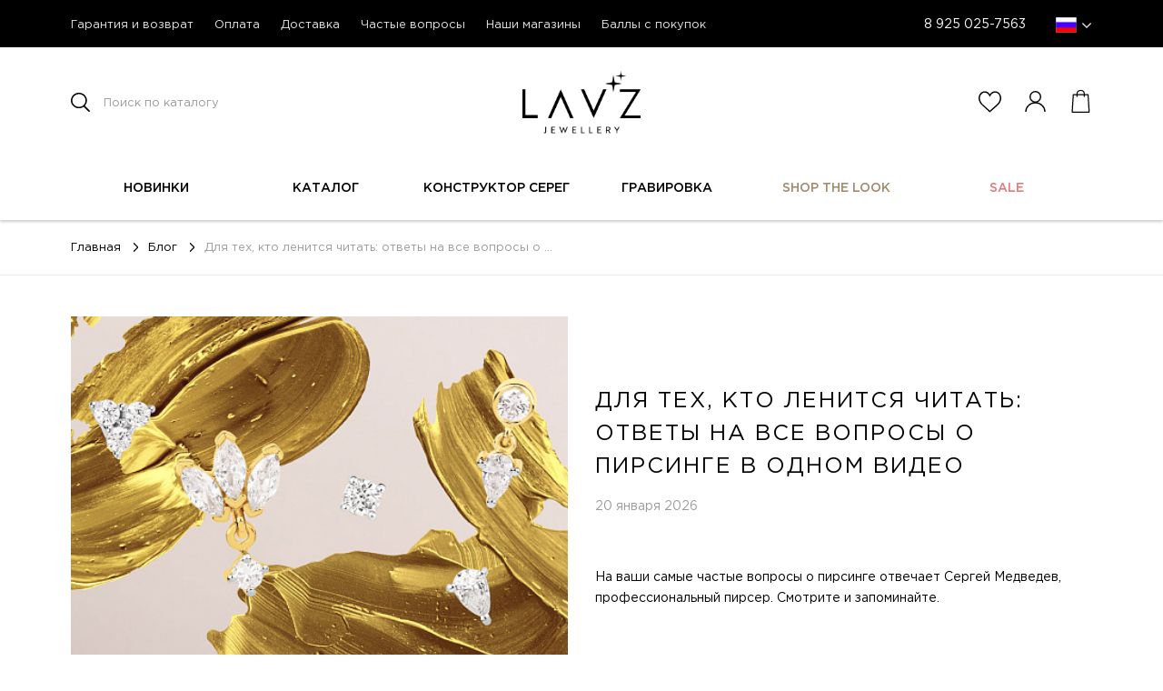

--- FILE ---
content_type: text/html; charset=UTF-8
request_url: https://lavzjewellery.ru/blog/dlya-tekh-kto-lenitsya-chitat-otvety-na-vse-voprosy-o-pirsinge-v-odnom-video/
body_size: 43961
content:
<!DOCTYPE html>
<html lang="ru-RU">
<head>
<meta name="yandex-verification" content="f982b4d927087521" />
<meta name="cmsmagazine" content="5aec2c765189c02cbf591692a2e48a5e" />
<meta name="google-site-verification" content="MmNq3-6jtFN7_fL51pgq8k4m7wzw15stD1AA6QFYjjw" />

	<!-- Yandex.Metrika counter --> <script type="text/javascript" > (function(m,e,t,r,i,k,a){m[i]=m[i]||function(){(m[i].a=m[i].a||[]).push(arguments)}; m[i].l=1*new Date(); for (var j = 0; j < document.scripts.length; j++) {if (document.scripts[j].src === r) { return; }} k=e.createElement(t),a=e.getElementsByTagName(t)[0],k.async=1,k.src=r,a.parentNode.insertBefore(k,a)}) (window, document, "script", "https://mc.yandex.ru/metrika/tag.js", "ym"); ym(48425552, "init", { clickmap:true, trackLinks:true, accurateTrackBounce:true, webvisor:true, trackHash:true, ecommerce:"dataLayer" }); </script> <noscript><div><img src="https://mc.yandex.ru/watch/48425552" style="position:absolute; left:-9999px;" alt="" /></div></noscript> <!-- /Yandex.Metrika counter -->

    <script data-skip-moving="true">
        mindbox = window.mindbox || function() { mindbox.queue.push(arguments); };
        mindbox.queue = mindbox.queue || [];
        mindbox('create', {
            endpointId: 'lavzjewellery-website',
            firebaseMessagingSenderId: '767348811590'
        });
		
		mindbox("webpush.create");
    </script>
    <script data-skip-moving="true" src="https://api.mindbox.ru/scripts/v1/tracker.js" async></script>
        	<!-- Google Tag Manager -->
	<script data-skip-moving="true">(function(w,d,s,l,i){w[l]=w[l]||[];w[l].push({'gtm.start':
	new Date().getTime(),event:'gtm.js'});var f=d.getElementsByTagName(s)[0],
	j=d.createElement(s),dl=l!='dataLayer'?'&l='+l:'';j.async=true;j.src=
	'https://www.googletagmanager.com/gtm.js?id='+i+dl;f.parentNode.insertBefore(j,f);
	})(window,document,'script','dataLayer','GTM-WP9ZR5D');</script>
	<!-- End Google Tag Manager -->
	<script src="//code.jivosite.com/widget/QD487qhh70" async></script>
		<!-- push -->
			    	<title>Для тех, кто ленится читать: ответы на все вопросы о пирсинге в одном видео</title>
	<meta name="viewport" content="width=device-width, initial-scale=1, maximum-scale=1">
	<link rel="icon" type="image/x-icon" href="/favicon.svg">
	
		<meta http-equiv="Content-Type" content="text/html; charset=UTF-8 " /> 
	<meta name="description" content="Подробнее просто не бывает!" />
 
	<link href="/bitrix/js/ui/fonts/opensans/ui.font.opensans.css?16614656792555" type="text/css"  rel="stylesheet" />
<link href="/bitrix/js/main/popup/dist/main.popup.bundle.css?166146568928019" type="text/css"  rel="stylesheet" />
<link href="/local/templates/.default/css/vendor.css?1631524120174896" type="text/css"  data-template-style="true"  rel="stylesheet" />
<link href="/local/templates/html_dev/css/libs/swiper.min.css?162978302419582" type="text/css"  data-template-style="true"  rel="stylesheet" />
<link href="/local/templates/.default/css/blog.css?1631524120139943" type="text/css"  data-template-style="true"  rel="stylesheet" />
<link href="/local/templates/.default/css/one_blog.css?1631524120141401" type="text/css"  data-template-style="true"  rel="stylesheet" />
<link href="/local/templates/html_dev/css/intlTelInput.min.css?162978302420880" type="text/css"  data-template-style="true"  rel="stylesheet" />
<link href="/local/templates/html_dev/css/jquery.fancybox.min.css?164025530512795" type="text/css"  data-template-style="true"  rel="stylesheet" />
<link href="/local/templates/html_dev/css/custom_styles.css?171683006322697" type="text/css"  data-template-style="true"  rel="stylesheet" />
<link href="/local/templates/html_dev/components/bitrix/news.list/notifications/style.css?163093127626" type="text/css"  data-template-style="true"  rel="stylesheet" />
<link href="/local/templates/html_dev/components/bitrix/main.userconsent.request/order/user_consent.css?16297830246124" type="text/css"  data-template-style="true"  rel="stylesheet" />
<link href="/local/templates/html_dev/styles.css?167522854744214" type="text/css"  data-template-style="true"  rel="stylesheet" />
<link href="/local/templates/html_dev/template_styles.css?1662373969901" type="text/css"  data-template-style="true"  rel="stylesheet" />
 
	<script type="text/javascript">if(!window.BX)window.BX={};if(!window.BX.message)window.BX.message=function(mess){if(typeof mess==='object'){for(let i in mess) {BX.message[i]=mess[i];} return true;}};</script>
<script type="text/javascript">(window.BX||top.BX).message({'JS_CORE_LOADING':'Загрузка...','JS_CORE_NO_DATA':'- Нет данных -','JS_CORE_WINDOW_CLOSE':'Закрыть','JS_CORE_WINDOW_EXPAND':'Развернуть','JS_CORE_WINDOW_NARROW':'Свернуть в окно','JS_CORE_WINDOW_SAVE':'Сохранить','JS_CORE_WINDOW_CANCEL':'Отменить','JS_CORE_WINDOW_CONTINUE':'Продолжить','JS_CORE_H':'ч','JS_CORE_M':'м','JS_CORE_S':'с','JSADM_AI_HIDE_EXTRA':'Скрыть лишние','JSADM_AI_ALL_NOTIF':'Показать все','JSADM_AUTH_REQ':'Требуется авторизация!','JS_CORE_WINDOW_AUTH':'Войти','JS_CORE_IMAGE_FULL':'Полный размер'});</script>

<script type="text/javascript" src="/bitrix/js/main/core/core.js?1661465689478527"></script>

<script>BX.setJSList(['/bitrix/js/main/core/core_ajax.js','/bitrix/js/main/core/core_promise.js','/bitrix/js/main/polyfill/promise/js/promise.js','/bitrix/js/main/loadext/loadext.js','/bitrix/js/main/loadext/extension.js','/bitrix/js/main/polyfill/promise/js/promise.js','/bitrix/js/main/polyfill/find/js/find.js','/bitrix/js/main/polyfill/includes/js/includes.js','/bitrix/js/main/polyfill/matches/js/matches.js','/bitrix/js/ui/polyfill/closest/js/closest.js','/bitrix/js/main/polyfill/fill/main.polyfill.fill.js','/bitrix/js/main/polyfill/find/js/find.js','/bitrix/js/main/polyfill/matches/js/matches.js','/bitrix/js/main/polyfill/core/dist/polyfill.bundle.js','/bitrix/js/main/core/core.js','/bitrix/js/main/polyfill/intersectionobserver/js/intersectionobserver.js','/bitrix/js/main/lazyload/dist/lazyload.bundle.js','/bitrix/js/main/polyfill/core/dist/polyfill.bundle.js','/bitrix/js/main/parambag/dist/parambag.bundle.js']);
BX.setCSSList(['/bitrix/js/main/lazyload/dist/lazyload.bundle.css','/bitrix/js/main/parambag/dist/parambag.bundle.css']);</script>
<script type="text/javascript">(window.BX||top.BX).message({'MAIN_USER_CONSENT_REQUEST_TITLE':'Согласие пользователя','MAIN_USER_CONSENT_REQUEST_BTN_ACCEPT':'Принимаю','MAIN_USER_CONSENT_REQUEST_BTN_REJECT':'Не принимаю','MAIN_USER_CONSENT_REQUEST_LOADING':'Загрузка..','MAIN_USER_CONSENT_REQUEST_ERR_TEXT_LOAD':'Не удалось загрузить текст соглашения.'});</script>
<script type="text/javascript">(window.BX||top.BX).message({'LANGUAGE_ID':'ru','FORMAT_DATE':'DD.MM.YYYY','FORMAT_DATETIME':'DD.MM.YYYY HH:MI:SS','COOKIE_PREFIX':'BITRIX_SM','SERVER_TZ_OFFSET':'10800','UTF_MODE':'Y','SITE_ID':'s1','SITE_DIR':'/','USER_ID':'','SERVER_TIME':'1768894227','USER_TZ_OFFSET':'0','USER_TZ_AUTO':'Y','bitrix_sessid':'5a746766e9c70d65504881b0e2c25c86'});</script>


<script type="text/javascript" src="/bitrix/js/main/core/core_fx.js?162978302116888"></script>
<script type="text/javascript" src="/bitrix/js/main/popup/dist/main.popup.bundle.js?1661465689113772"></script>

<style type="text/css">
    @font-face {
      font-family: 'emoji';
      src: url(/local/templates/.default/assets/fonts/icomoon.eot);
      src: url(/local/templates/.default/assets/fonts/icomoon.eot?#iefix) format("embedded-opentype"),
      url(/local/templates/.default/assets/fonts/icomoon.woff) format("woff"),
      url(/local/templates/.default/assets/fonts/icomoon.ttf) format("truetype"),
      url(/local/templates/.default/assets/fonts/icomoon.svg#icomoon) format("svg");
      font-weight: normal;
      font-style: normal;
      -webkit-font-smoothing: antialiased; }
    @font-face {
      font-family: 'Gotham Pro';
      src: url(/local/templates/.default/assets/fonts/GothamPro.eot);
      src: url(/local/templates/.default/assets/fonts/GothamPro.eot?#iefix) format("embedded-opentype"),
      url(/local/templates/.default/assets/fonts/GothamPro.woff) format("woff"),
      url(/local/templates/.default/assets/fonts/GothamPro.ttf) format("truetype"),
      url(/local/templates/.default/assets/fonts/GothamPro.svg#GothamPro-Medium) format("svg");
      font-weight: 500;
      font-style: normal;
      -webkit-font-smoothing: antialiased; }
    @font-face {
      font-family: 'Gotham Pro Med';
      src: url(/local/templates/.default/assets/fonts/GothamPro-Medium.eot);
      src: url(/local/templates/.default/assets/fonts/GothamPro-Medium.eot?#iefix) format("embedded-opentype"),
      url(/local/templates/.default/assets/fonts/GothamPro-Medium.woff) format("woff"),
      url(/local/templates/.default/assets/fonts/GothamPro-Medium.ttf) format("truetype"),
      url(/local/templates/.default/assets/fonts/GothamPro-Medium.svg#GothamPro-Medium) format("svg");
      font-weight: 500;
      font-style: normal;
      -webkit-font-smoothing: antialiased; }
    @font-face {
      font-family: 'Proxima Nova';
      src: url(/local/templates/.default/assets/fonts/ProximaNova-Regular.eot);
      src: url(/local/templates/.default/assets/fonts/ProximaNova-Regular.eot?#iefix) format("embedded-opentype"),
      url(/local/templates/.default/assets/fonts/ProximaNova-Regular.woff) format("woff"),
      url(/local/templates/.default/assets/fonts/ProximaNova-Regular.ttf) format("truetype"),
      url(/local/templates/.default/assets/fonts/ProximaNova-Regular.svg#ProximaNova-Regular) format("svg");
      font-weight: 500;
      font-style: normal;
      -webkit-font-smoothing: antialiased; }
    @font-face {
      font-family: 'Ahellya';
      src: url(/local/templates/.default/assets/fonts/Ahellya.eot);
      src: url(/local/templates/.default/assets/fonts/Ahellya.eot?#iefix) format("embedded-opentype"),
      url(/local/templates/.default/assets/fonts/Ahellya.woff) format("woff"),
      url(/local/templates/.default/assets/fonts/Ahellya.ttf) format("truetype"),
      url(/local/templates/.default/assets/fonts/Ahellya.svg#Ahellya) format("svg");
      font-weight: normal;
      font-style: normal;
      -webkit-font-smoothing: antialiased; }
    @font-face {
      font-family: 'Playfair Display';
      src: url(/local/templates/.default/assets/fonts/PlayfairDisplay-Regular.eot);
      src: url(/local/templates/.default/assets/fonts/PlayfairDisplay-Regular.eot?#iefix) format("embedded-opentype"),
      url(/local/templates/.default/assets/fonts/PlayfairDisplay-Regular.woff) format("woff"),
      url(/local/templates/.default/assets/fonts/PlayfairDisplay-Regular.ttf) format("truetype"),
      url(/local/templates/.default/assets/fonts/PlayfairDisplay-Regular.svg#PlayfairDisplay-Regular) format("svg");
      font-weight: normal;
      font-style: normal;
      -webkit-font-smoothing: antialiased; }
    @font-face {
      font-family: 'Marck Script';
      src: url(/local/templates/.default/assets/fonts/MARCKSCRIPT-REGULAR.TTF.eot);
      src: url(/local/templates/.default/assets/fonts/MARCKSCRIPT-REGULAR.TTF.eot?#iefix) format("embedded-opentype"),
      url(/local/templates/.default/assets/fonts/MarckScript-Regular.woff) format("woff"),
      url(/local/templates/.default/assets/fonts/MarckScript-Regular.ttf) format("truetype"),
      url(/local/templates/.default/assets/fonts/MarckScript-Regular.svg#MarckScript-Regular) format("svg");
      font-weight: normal;
      font-style: normal;
      -webkit-font-smoothing: antialiased; }
    @font-face {
      font-family: 'AllegrettoScriptOne';
      src: url(/local/templates/.default/assets/fonts/AllegrettoScriptOne.TTF.eot);
      src: url(/local/templates/.default/assets/fonts/AllegrettoScriptOne.TTF.eot?#iefix) format("embedded-opentype"),
      url(/local/templates/.default/assets/fonts/AllegrettoScriptOne.woff) format("woff"),
      url(/local/templates/.default/assets/fonts/AllegrettoScriptOne.ttf) format("truetype"),
      url(/local/templates/.default/assets/fonts/AllegrettoScriptOne.svg#AllegrettoScriptOne) format("svg");
      font-weight: normal;
      font-style: normal;
      -webkit-font-smoothing: antialiased; }
</style>
<script type="text/javascript">
					(function () {
						"use strict";

						var counter = function ()
						{
							var cookie = (function (name) {
								var parts = ("; " + document.cookie).split("; " + name + "=");
								if (parts.length == 2) {
									try {return JSON.parse(decodeURIComponent(parts.pop().split(";").shift()));}
									catch (e) {}
								}
							})("BITRIX_CONVERSION_CONTEXT_s1");

							if (cookie && cookie.EXPIRE >= BX.message("SERVER_TIME"))
								return;

							var request = new XMLHttpRequest();
							request.open("POST", "/bitrix/tools/conversion/ajax_counter.php", true);
							request.setRequestHeader("Content-type", "application/x-www-form-urlencoded");
							request.send(
								"SITE_ID="+encodeURIComponent("s1")+
								"&sessid="+encodeURIComponent(BX.bitrix_sessid())+
								"&HTTP_REFERER="+encodeURIComponent(document.referrer)
							);
						};

						if (window.frameRequestStart === true)
							BX.addCustomEvent("onFrameDataReceived", counter);
						else
							BX.ready(counter);
					})();
				</script>
<script src="https://code.jquery.com/jquery-3.2.1.min.js" integrity="sha256-hwg4gsxgFZhOsEEamdOYGBf13FyQuiTwlAQgxVSNgt4=" crossorigin="anonymous"></script>
<script src="https://code.jquery.com/ui/1.12.1/jquery-ui.min.js" integrity="sha256-VazP97ZCwtekAsvgPBSUwPFKdrwD3unUfSGVYrahUqU=" crossorigin="anonymous"></script>
<script src="//cdnjs.cloudflare.com/ajax/libs/jquery-form-validator/2.3.26/jquery.form-validator.min.js"></script>
<script src="https://yastatic.net/share2/share.js" async="async"></script>
<script src="https://cdn.jsdelivr.net/npm/lazyload@2.0.0-beta.2/lazyload.js"></script>
<meta property="og:locale" content="ru_RU" />
<meta property="og:title" content="Для тех, кто ленится читать: ответы на все вопросы о пирсинге в одном видео"/>
<meta property="og:type" content="article" />
<meta property="og:description" content="Подробнее просто не бывает!" />
<meta property="og:image" content="http://lavzjewellery.ru/upload/iblock/9b4/shapka.jpg">
<meta itemprop="image" content="http://lavzjewellery.ru/upload/iblock/9b4/shapka.jpg">
<meta property="og:url" content="http://lavzjewellery.ru/blog/dlya-tekh-kto-lenitsya-chitat-otvety-na-vse-voprosy-o-pirsinge-v-odnom-video/" />
<!-- Top.Mail.Ru counter --><script type="text/javascript"> var _tmr = window._tmr || (window._tmr = []); _tmr.push({id: "3332593", type: "pageView", start: (new Date()).getTime()}); (function (d, w, id) { if (d.getElementById(id)) return; var ts = d.createElement("script"); ts.type = "text/javascript"; ts.async = true; ts.id = id; ts.src = "https://top-fwz1.mail.ru/js/code.js"; var f = function () {var s = d.getElementsByTagName("script")[0]; s.parentNode.insertBefore(ts, s);}; if (w.opera == "[object Opera]") { d.addEventListener("DOMContentLoaded", f, false); } else { f(); } })(document, window, "tmr-code");</script><noscript><div><img src="https://top-fwz1.mail.ru/counter?id=3332593;js=na" style="position:absolute;left:-9999px;" alt="Top.Mail.Ru" /></div></noscript><!-- /Top.Mail.Ru counter -->
<script src="/local/modules/jl.mode/js/script.js"></script>



 
	<script type="text/javascript" src="/local/templates/html_dev/js/libs/jquery.cookie.min.js?16297830241260"></script>
<script type="text/javascript" src="/local/templates/html_dev/js/libs/swiper.min.js?1629783024127934"></script>
<script type="text/javascript" src="/local/templates/.default/js/vendor.js?1683659594643471"></script>
<script type="text/javascript" src="/local/templates/.default/js/pagination.js?162978302419010"></script>
<script type="text/javascript" src="/local/templates/.default/js/blog.js?16297830245363"></script>
<script type="text/javascript" src="/local/templates/.default/js/one_blog.js?16297830242471"></script>
<script type="text/javascript" src="/local/templates/html_dev/js/libs/intlTelInput.min.js?162978302427345"></script>
<script type="text/javascript" src="/local/templates/html_dev/js/libs/bootstrap-tooltip.min.js?16297830246518"></script>
<script type="text/javascript" src="/local/templates/html_dev/js/libs/hideShowPassword.min.js?16297830248255"></script>
<script type="text/javascript" src="/local/templates/html_dev/js/libs/jspdf.min.js?1629783024306942"></script>
<script type="text/javascript" src="/local/templates/html_dev/js/libs/html2canvas.min.js?1629783024166138"></script>
<script type="text/javascript" src="/local/templates/html_dev/js/jquery.fancybox.min.js?165278006168253"></script>
<script type="text/javascript" src="/local/templates/html_dev/js/main_sk.js?171380436423584"></script>
<script type="text/javascript" src="/local/templates/html_dev/js/custom.js?170976022412208"></script>
<script type="text/javascript" src="/local/templates/html_dev/js/slider.js?1629783024475"></script>
<script type="text/javascript" src="/local/templates/html_dev/components/bitrix/news.list/notifications/script.js?16406858411955"></script>
<script type="text/javascript" src="/bitrix/components/bitrix/search.title/script.js?16297829929847"></script>
<script type="text/javascript" src="/local/templates/html_dev/components/bitrix/subscribe.form/footer/script.js?16340372702623"></script>
<script type="text/javascript" src="/local/templates/html_dev/components/bitrix/main.userconsent.request/order/user_consent.js?162978302411416"></script>

 
		
	</head>
<body class="user_buyer">
<!-- Google Tag Manager (noscript) -->
<noscript><iframe src="https://www.googletagmanager.com/ns.html?id=GTM-WP9ZR5D"
height="0" width="0" style="display:none;visibility:hidden"></iframe></noscript>
<!-- End Google Tag Manager (noscript) -->

<header>
	<noscript>
		<img height="1" width="1" src="https://www.facebook.com/tr?id=2232685860282372&ev=PageView&noscript=1"/>
		<img src="https://vk.com/rtrg?p=VK-RTRG-291318-eeFGy" style="position:fixed; left:-999px;" alt=""/>
	</noscript>
	<section class="page-head">
		<div class="content-wrap">
			
    <ul class="additional-menu">
                                <li class="additional-menu-item"><a href="/info/guaranty/">Гарантия и возврат</a></li>
                                        <li class="additional-menu-item"><a href="/clients/pay/">Оплата</a></li>
                                        <li class="additional-menu-item"><a href="/clients/shipping/">Доставка</a></li>
                                        <li class="additional-menu-item"><a href="/info/faq/">Частые вопросы</a></li>
                                        <li class="additional-menu-item"><a href="/shops/">Наши магазины</a></li>
                                        <li class="additional-menu-item"><a href="/loyalty/">Баллы с покупок</a></li>
                    </ul>
			<div class="header-phone">
				<span><a href="tel:89250257563">8 925 025-7563</a></span>
			</div>
			<div class="locale-settings">
				<ul class="additional-menu">
										<li class="additional-menu-item lang">
						<span class="dropdown-ico">
							<i class="fa fa-angle-down" aria-hidden="true"></i>
						</span>
						<ul class="language-select">
							<li class="active lang-ru" data-url="https://lavzjewellery.ru/#lang"></li>
							<li class="lang-en" data-url="https://lavzjewellery.com/#lang"></li>
						</ul>
					</li>
				</ul>
			</div>
		</div>
	</section>
</header>
<section class="functional-menu">
	<a href="/">
		<span class="logo"></span>
	</a>
	<div class="content-wrap">
		<div class="menu-btn"></div>
		
		<div class="search-mobile">
			<div class="search-mobile-overlay"></div>
			<div class="search-mobile-wrapper">
				<noindex>
				    <div class="search-block">
        <span class="search-ico"></span>
        <form action="/catalog/" method="get">
            <input id="top-searchinp-mobile" type="text"
                   placeholder="Поиск по каталогу" name="q"
                   maxlength="50" required="">
            <input name="s" type="hidden" value="Поиск" />
        </form>
    </div>
				</noindex>
			</div>
		</div>
		
		<div class="search-mobile-open js-search-open">
			<div class="search-ico"></div>
		</div>
		
		<noindex>
			    <div class="search-block">
        <span class="search-ico"></span>
        <form action="/catalog/" method="get">
            <input id="searchinp-mob-2" type="text"
                   placeholder="Поиск по каталогу" name="q"
                   maxlength="50" required="">
            <input name="s" type="hidden" value="Поиск" />
        </form>
    </div>
		</noindex>
		<div class="my-account-links">
			<a class="my-account-link wish-list-link" href="/personal/wishlist/">
				    <svg width="25px" height="25px" viewBox="0 0 25 25" version="1.1" xmlns="http://www.w3.org/2000/svg"
         xmlns:xlink="http://www.w3.org/1999/xlink">
        <!-- Generator: Sketch 47 (45396) - http://www.bohemiancoding.com/sketch -->
        <title></title>
        <desc>Created with Sketch.</desc>
        <defs></defs>
        <g stroke="none" stroke-width="1" fill="none" fill-rule="evenodd">
            <g transform="translate(-1176.000000, -99.000000)">
                <g>
                    <g transform="translate(1176.000000, 95.000000)">
                        <g transform="translate(0.000000, 4.000000)">
                            <rect fill="#FFFFFF" x="0" y="0" width="25"
                                  height="25"></rect>
                            <path d="M24.9572115,8.31616 C24.5923077,4.30624 21.7495192,1.39696 18.1918269,1.39696 C15.8216346,1.39696 13.6514423,2.6704 12.4302885,4.71136 C11.2201923,2.644 9.13894231,1.39648 6.80673077,1.39648 C3.24951923,1.39648 0.40625,4.30576 0.0418269231,8.31568 C0.0129807692,8.4928 -0.105288462,9.42496 0.254326923,10.94512 C0.772596154,13.13776 1.96971154,15.13216 3.71538462,16.71136 L12.4245192,24.60208 L21.2831731,16.71184 C23.0288462,15.13216 24.2259615,13.13824 24.7442308,10.94512 C25.1038462,9.42544 24.9855769,8.49328 24.9572115,8.31616 Z M23.222506,10.6965935 C22.7494291,12.6991535 21.729633,14.3346272 20.1310753,15.7803872 L12.4278846,22.6936035 L4.90795898,15.9713135 C3.30651668,14.5226735 2.21036283,12.6986735 1.73680514,10.6961135 C1.39642052,9.25755348 1.53632437,8.44491348 1.53680514,8.43963348 C1.73680514,5.19348145 4.39672852,2.83696 6.75635705,2.83696 C9.00972243,2.83696 11.04375,4.55845375 11.9850962,6.78325375 L12.4278846,7.83109375 L12.8706731,6.78325375 C13.7971154,4.59253375 15.8855769,2.83696 18.1923077,2.83696 C21.2456731,2.83696 23.215548,5.34105617 23.4683838,8.43963348 C23.4693453,8.44731348 23.5628906,9.25803348 23.222506,10.6965935 Z"
                                   fill="#000000" fill-rule="nonzero"></path>
                        </g>
                    </g>
                </g>
            </g>
        </g>
    </svg>								<span class="items wishlist-count-update wishlist-count-show" style="display:none;">0</span>
			</a>
			<div class="my-account-link lang-select">
				<ul class="language-select">
					<li class="active lang-ru" data-url="https://lavzjewellery.ru/#lang"></li>
					<li class="lang-en" data-url="https://lavzjewellery.com/#lang"></li>
				</ul>
			</div>
			    <a class="my-account-link profile-link authorisation-link" href="#">
            <svg width="25px" height="25px" viewBox="0 0 25 25" version="1.1" xmlns="http://www.w3.org/2000/svg"
                 xmlns:xlink="http://www.w3.org/1999/xlink">
                <!-- Generator: Sketch 47 (45396) - http://www.bohemiancoding.com/sketch -->
                <title></title>
                <desc>Created with Sketch.</desc>
                <defs></defs>
                <g stroke="none" stroke-width="1" fill="none" fill-rule="evenodd">
                    <g transform="translate(-1226.000000, -99.000000)">
                        <g>
                            <g transform="translate(1176.000000, 95.000000)">
                                <g transform="translate(50.000000, 4.000000)">
                                    <rect id="Rectangle-3" fill="#FFFFFF" x="0" y="0" width="25"
                                          height="25"></rect>
                                    <g transform="translate(2.000000, 1.000000)" stroke="#000000"
                                       stroke-width="1.4">
                                        <circle id="Oval" cx="10.5" cy="6.5" r="5.8"></circle>
                                        <path d="M21,22.9473684 C21,17.4535885 16.2989899,13 10.5,13 C4.70101013,13 0,17.4535885 0,22.9473684"
                                              id="Oval-2"></path>
                                    </g>
                                </g>
                            </g>
                        </g>
                    </g>
                </g>
            </svg>
    </a>
    			<div class="my-account-link cart-link">
				<a class="js-go-cart" href="/personal/cart/">
        <svg width="25px" height="25px" viewBox="0 0 25 25" version="1.1" xmlns="http://www.w3.org/2000/svg"
         xmlns:xlink="http://www.w3.org/1999/xlink">
        <!-- Generator: Sketch 47 (45396) - http://www.bohemiancoding.com/sketch -->
        <title></title>
        <desc>Created with Sketch.</desc>
        <defs></defs>
        <g stroke="none" stroke-width="1" fill="none" fill-rule="evenodd">
            <g transform="translate(-1276.000000, -99.000000)">
                <g>
                    <g transform="translate(1176.000000, 99.000000)">
                        <g transform="translate(100.000000, 0.000000)">
                            <rect fill="#FFFFFF" x="0" y="0" width="25"
                                  height="25"></rect>
                            <path d="M22.3691967,24.0518939 L21.148449,5.19084596 C21.1215955,4.77594697 20.7816578,4.45334596 20.3713151,4.45334596 L16.9638385,4.45334596 L16.9638385,3.94570707 C16.9638385,1.77007576 15.2169226,0 13.0697575,0 L11.7305051,0 C9.58334001,0 7.83642413,1.77007576 7.83642413,3.94570707 L7.83642413,4.45334596 L4.42894749,4.45334596 C4.01860481,4.45334596 3.67866712,4.77594697 3.65181353,5.19084596 L2.42795061,24.0977904 C2.4138073,24.3155303 2.48938363,24.5294823 2.63667335,24.6887626 C2.78396307,24.8481692 2.98969515,24.938447 3.20514687,24.938447 L21.5951157,24.938447 C21.5955519,24.938447 21.5959257,24.938447 21.5963618,24.938447 C22.0264553,24.938447 22.375178,24.5851641 22.375178,24.1493056 C22.3750534,24.1164141 22.3731219,24.0838384 22.3691967,24.0518939 Z M9.08149422,3.63320707 C9.08149422,2.32777778 10.4420939,1.10953283 11.7304428,1.10953283 L13.0696952,1.10953283 C14.3580441,1.10953283 15.7186438,2.32777778 15.7186438,3.63320707 L15.7186438,4.45334596 L9.08149422,4.45334596 L9.08149422,3.63320707 Z M3.72417335,23.6726641 L4.84579328,5.71919192 L7.83636182,5.71919192 L7.83636182,7.42335859 L9.08149422,7.42335859 L9.08149422,5.71919192 L15.7186438,5.71919192 L15.7186438,7.42335859 L16.9637762,7.42335859 L16.9637762,5.71919192 L19.9543447,5.71919192 L21.0759646,23.6726641 L3.72417335,23.6726641 Z"
                                   fill="#000000" fill-rule="nonzero"></path>
                        </g>
                    </g>
                </g>
            </g>
        </g>
    </svg><span class="items basket-count-update basket-count-show" style="display:none;">0</span>
</a>
<div class="basket-preview hidden-modal basket-formated-update basket-count-show" style="display:none;">
    <div class="basket-preview-header">
        <div class="basket-preview-items">Товаров: <span>0</span></div>
        <div class="basket-preview-price">0 руб.</div>
    </div>
    <ul class="basket-preview-items-list">
            </ul>
    <div class="basket-preview-bottom"><a href="/personal/cart/" class="basket-preview-link js-go-cart">В корзину</a></div>
</div>

<script>
	$(function(){
		var arProducts = [
					];

		// PopMechanic mindbox tracker
		window.PopMechanicCartData = {
			total: '0',
			totalWithDiscount: '0',
			products: arProducts
		}	
	});
</script>			</div>
		</div>
	</div>
</section>
	<div class="menu-container">
		<div class="content-wrap">
			<div class="menu-btn"></div>
			    <div class="search-block">
        <span class="search-ico"></span>
        <form action="/catalog/" method="get">
            <input id="top-searchinp-mob-2" type="text"
                   placeholder="Поиск по каталогу" name="q"
                   maxlength="50" required="">
            <input name="s" type="hidden" value="Поиск" />
        </form>
    </div>
			
    <ul class="navigation-menu">
                    <li class="navigation-menu-item                                         ">
                <a class="navigation-menu-item-link" href="/catalog/filter/badges-is-new/apply/">Новинки</a>
                            </li>
                    <li class="navigation-menu-item                                         ">
                <a class="navigation-menu-item-link" href="/catalog/">Каталог</a>
                                    <div class="navigation-menu-hidden">
                        <div class="content-wrap">
                            <aside class="navigation-menu-hidden-aside">
                                <span class="h4">Категории</span>
                                
    <ul class="navigation-menu-list" >
    <li class="navigation-menu-list-item ">
        <a href="/catalog/"
           data-img="/local/templates/.default/assets/images/menu/all-items.jpg">            <span>Все изделия</span>
        </a>
    </li>
    <li class="navigation-menu-list-item ">
        <a href="/catalog/koltsa/"
           data-img="/upload/resize_cache/iblock/251/400_400_0/Rings_1000kh1000.jpg">            <span>Кольца</span>
        </a>
    </li>
    <li class="navigation-menu-list-item ">
        <a href="/catalog/sergi/"
           data-img="/upload/resize_cache/iblock/ab3/eaj8kog2ed2dtwgsk2wltumu9b7gyq77/400_400_0/Earrings_1000kh1000.jpg">            <span>Серьги</span>
        </a>
    </li>
    <li class="navigation-menu-list-item ">
        <a href="/catalog/braslety/"
           data-img="/upload/resize_cache/iblock/d84/400_400_0/Braceletes_1000x1000.jpg">            <span>Браслеты</span>
        </a>
    </li>
    <li class="navigation-menu-list-item ">
        <a href="/catalog/pendants/"
           data-img="/upload/resize_cache/iblock/f69/2g9m0xykjh02awm8w2hsxkfxj7qyhogd/400_400_0/kulony.jpg">            <span>Кулоны</span>
        </a>
    </li>
    <li class="navigation-menu-list-item ">
        <a href="/catalog/anklets/"
           data-img="/upload/resize_cache/iblock/835/400_400_0/Anklets_1000x1000.jpg">            <span>Анклеты</span>
        </a>
    </li>
    <li class="navigation-menu-list-item ">
        <a href="/catalog/sharmy/"
           data-img="/local/templates/.default/assets/images/menu/all-items.jpg">            <span>Шармы</span>
        </a>
    </li>
    <li class="navigation-menu-list-item ">
        <a href="/catalog/chain/"
           data-img="/upload/resize_cache/iblock/292/400_400_0/Chains_1000x1000.jpg">            <span>Цепи</span>
        </a>
    </li>
    <li class="navigation-menu-list-item ">
        <a href="/catalog/pirsing-all/"
           data-img="/upload/resize_cache/iblock/358/1g18ghpg7ej82q0wots87s7s9szy2gir/400_400_0/Piercing_1000x1000.jpg">            <span>Пирсинг</span>
        </a>
    </li>
    <li class="navigation-menu-list-item ">
        <a href="/catalog/necklaces/"
           data-img="/upload/resize_cache/iblock/bb5/c1sinhf0z09z1hmnzha0j1g4xo07rr3b/400_400_0/Necklaces_1000kh1000.jpg">            <span>Колье</span>
        </a>
    </li>
    </ul>
                                    <ul class="navigation-menu-list">
                    <li class="navigation-menu-list-item ">
                <a href="/catalog/filter/badges-is-hot/apply/"
                   data-img="/local/templates/.default/assets/images/menu_new/top.jpg?v1">
                    <span>Хиты снова в наличии</span>
                </a>
            </li>
                    <li class="navigation-menu-list-item ">
                <a href="/catalog/filter/badges-is-new/apply/"
                   data-img="/local/templates/.default/assets/images/menu_new/new.jpg?v1">
                    <span>Новинки</span>
                </a>
            </li>
                    <li class="navigation-menu-list-item ">
                <a href="/catalog/filter/badges-is-discount/apply/"
                   data-img="/local/templates/.default/assets/images/menu_new/sale.jpg?v1">
                    <span>Скидка</span>
                </a>
            </li>
            </ul>
                                </aside>
                            <div class="navigation-menu-hidden-content">
                                <div class="navigation-menu-hidden-col">
                                    <span class="h4">Коллекции</span>
                                        <ul class="navigation-menu-list">
                    <li class="navigation-menu-list-item ">
                <a href="/catalog/filter/collection-is-caramel/apply/"
                   data-img="/upload/resize_cache/uf/25b/umrl0fm8oljwe8vtyrb2qbmspga68xma/400_400_0/rfhfvtkm.jpg?v1">
                    <span>Caramel</span>
                </a>
            </li>
                    <li class="navigation-menu-list-item ">
                <a href="/catalog/filter/collection-is-piercing/apply/"
                   data-img="/upload/resize_cache/uf/292/400_400_0/piercing.jpg?v1">
                    <span>Piercing</span>
                </a>
            </li>
                    <li class="navigation-menu-list-item ">
                <a href="/catalog/filter/collection-is-iconic/apply/"
                   data-img="/upload/resize_cache/uf/80d/0p120sw76gyba0gxo1jf1ts6oj9e83i2/400_400_0/iconic2.jpg?v1">
                    <span>Iconic</span>
                </a>
            </li>
                    <li class="navigation-menu-list-item ">
                <a href="/catalog/filter/collection-is-stack_up_game/apply/"
                   data-img="/upload/resize_cache/uf/1bb/jmlzy1iffgv8a182c7p76l4naodj7rii/400_400_0/Stack_Up_Game.jpg?v1">
                    <span>Stack Up Game</span>
                </a>
            </li>
                    <li class="navigation-menu-list-item ">
                <a href="/catalog/filter/collection-is-cocktail_rings/apply/"
                   data-img="/upload/resize_cache/uf/a51/8v17x4q6loe5pud2ohppb6mtuiz3yb8c/400_400_0/cocktail-rings.jpg?v1">
                    <span>Cocktail Rings</span>
                </a>
            </li>
                    <li class="navigation-menu-list-item ">
                <a href="/catalog/filter/collection-is-ear_game/apply/"
                   data-img="/upload/resize_cache/uf/d51/egr8x67xxb0hpiwl77ho2o9r0sbzmlpp/400_400_0/Ear_Game.jpg?v1">
                    <span>Ear game</span>
                </a>
            </li>
                    <li class="navigation-menu-list-item ">
                <a href="/catalog/filter/collection-is-initials/apply/"
                   data-img="/upload/resize_cache/uf/1fa/0otvomot2w30b8j07m9csegbz6paqzy1/400_400_0/Initials.jpg?v1">
                    <span>Initials</span>
                </a>
            </li>
                    <li class="navigation-menu-list-item ">
                <a href="/catalog/filter/collection-is-shine_bright/apply/"
                   data-img="/upload/resize_cache/uf/5b9/92zi05h44otws9woflz12slmh6hcm6jl/400_400_0/Shine-Bright.jpg?v1">
                    <span>Shine Bright</span>
                </a>
            </li>
                    <li class="navigation-menu-list-item ">
                <a href="/catalog/filter/collection-is-candy_hearts/apply/"
                   data-img="/upload/resize_cache/uf/5df/xiieym6u7qx2mgatrd0ou0uhx3gp0ym0/400_400_0/candy-hearts.jpg?v1">
                    <span>Candy Hearts</span>
                </a>
            </li>
                    <li class="navigation-menu-list-item ">
                <a href="/catalog/filter/collection-is-symbols/apply/"
                   data-img="/upload/resize_cache/uf/e76/400_400_0/Symbols.jpg?v1">
                    <span>Symbols</span>
                </a>
            </li>
                    <li class="navigation-menu-list-item ">
                <a href="/catalog/filter/collection-is-vintage/apply/"
                   data-img="/upload/resize_cache/uf/6cb/400_400_0/Vintage.jpg?v1">
                    <span>Vintage</span>
                </a>
            </li>
                    <li class="navigation-menu-list-item ">
                <a href="/catalog/filter/collection-is-nano_emeralds/apply/"
                   data-img="/upload/resize_cache/uf/253/07jszw69z1zxvg04x4nh7jopo739zm2a/400_400_0/nano-emeralds.jpg?v1">
                    <span>Nano Emeralds</span>
                </a>
            </li>
                    <li class="navigation-menu-list-item ">
                <a href="/catalog/filter/collection-is-chains/apply/"
                   data-img="/upload/resize_cache/uf/db0/400_400_0/Chains.jpg?v1">
                    <span>Сhains</span>
                </a>
            </li>
            </ul>
                                    </div>
                                <div class="navigation-menu-hidden-col">
                                    <span class="h4">Материал</span>
                                        <ul class="navigation-menu-list">
                    <li class="navigation-menu-list-item ">
                <a href="/catalog/filter/material-is-silver_gold/apply/"
                   data-img="/upload/resize_cache/uf/269/400_400_0/Yellow_Gold.jpg?v1">
                    <span>Vermeil из 18 кт желтого золота</span>
                </a>
            </li>
                    <li class="navigation-menu-list-item ">
                <a href="/catalog/filter/material-is-silver_pink/apply/"
                   data-img="/upload/resize_cache/uf/f51/400_400_0/Rose_Gold.jpg?v1">
                    <span>Vermeil из 18 кт розового золота</span>
                </a>
            </li>
                    <li class="navigation-menu-list-item ">
                <a href="/catalog/filter/material-is-silver/apply/"
                   data-img="/upload/resize_cache/uf/54d/400_400_0/Sterling.jpg?v1">
                    <span>Стерлинговое серебро</span>
                </a>
            </li>
                    <li class="navigation-menu-list-item ">
                <a href="/catalog/filter/material-is-brass_gold/apply/"
                   data-img="/upload/resize_cache/uf/2b1/ig44ohhrhb3ap2tefm7u3q0i34wkrfco/400_400_0/latun_zoloto.jpg?v1">
                    <span>Латунь с покрытием из 18 кт золота</span>
                </a>
            </li>
                    <li class="navigation-menu-list-item ">
                <a href="/catalog/filter/material-is-brass_silver/apply/"
                   data-img="/upload/resize_cache/uf/aca/fx8jx06jl224ytz2yvjzsa1s8681f3xi/400_400_0/latun_serebro.jpg?v1">
                    <span>Латунь с покрытием родия</span>
                </a>
            </li>
            </ul>
                                    </div>
                                <div class="navigation-menu-img">
                                    <img src="/local/templates/.default/assets/images/menu/all-items.jpg" alt="">
                                </div>
                            </div>
                        </div>
                    </div>
                            </li>
                    <li class="navigation-menu-item                                         ">
                <a class="navigation-menu-item-link" href="/earring-builder/">Конструктор серег</a>
                            </li>
                    <li class="navigation-menu-item                                         ">
                <a class="navigation-menu-item-link" href="/catalog/filter/has_engraving-is-y/apply/">Гравировка</a>
                                    <div class="navigation-menu-hidden __personalisation">
                        <div class="content-wrap">
                            <aside class="navigation-menu-hidden-aside">
                                <span class="h4" data-img="/local/templates/.default/assets/images/menu/gravirovka.jpg" data-ref="navigation-menu-list-0">Гравировка</span>
                                                            </aside>
                            <div class="navigation-menu-hidden-content">
                                <div class="navigation-menu-hidden-col">
                                    
    <ul class="navigation-menu-list" id="navigation-menu-list-0">
    <li class="navigation-menu-list-item ">
        <a href="/we-engrave/"
           data-img="/local/templates/.default/assets/images/menu/gravirovka.jpg">            <span>Мы гравируем</span>
        </a>
    </li>
    <li class="navigation-menu-list-item ">
        <a href="/ideas-for-engraving/"
           data-img="/local/templates/.default/assets/images/menu/gravirovka.jpg">            <span>Идеи для гравировки</span>
        </a>
    </li>
    <li class="navigation-menu-list-item ">
        <a href="/catalog/filter/has_engraving-is-y/apply/"
           data-img="/local/templates/.default/assets/images/menu/gravirovka.jpg">            <span>Купить изделия с гравировкой</span>
        </a>
    </li>
    </ul>
                                                                                                                                                                                </div>
                                <div class="navigation-menu-img"><img src="/local/templates/.default/assets/images/menu/gravirovka.jpg" alt=""></div>
                            </div>
                        </div>
                    </div>
                            </li>
                    <li class="navigation-menu-item __highlighted                                        ">
                <a class="navigation-menu-item-link" href="/shopthelook/">Shop the look</a>
                            </li>
                    <li class="navigation-menu-item                     __highlighted_discount                    ">
                <a class="navigation-menu-item-link" href="/catalog/filter/badges-is-discount/apply/">SALE</a>
                            </li>
            </ul>
			<div class="mobile-account-links">
				    <a class="my-account-link profile-link authorisation-link js-mobile-menu" href="javascript:void(0);">
        Профиль</a>
				<a class="my-account-link wish-list-link"
				   href="/personal/wishlist/">Мои желания</a></div>
		</div>
		<div class="mobile-content-wrap">
			<div class="content-head">
				<div class="menu-btn"></div>
				<a href="/"><span class="logo"></span></a>
				<div class="my-account-links">
					<a class="my-account-link wish-list-link" href="/personal/wishlist/">
						    <svg width="25px" height="25px" viewBox="0 0 25 25" version="1.1" xmlns="http://www.w3.org/2000/svg"
         xmlns:xlink="http://www.w3.org/1999/xlink">
        <!-- Generator: Sketch 47 (45396) - http://www.bohemiancoding.com/sketch -->
        <title></title>
        <desc>Created with Sketch.</desc>
        <defs></defs>
        <g stroke="none" stroke-width="1" fill="none" fill-rule="evenodd">
            <g transform="translate(-1176.000000, -99.000000)">
                <g>
                    <g transform="translate(1176.000000, 95.000000)">
                        <g transform="translate(0.000000, 4.000000)">
                            <rect fill="#FFFFFF" x="0" y="0" width="25"
                                  height="25"></rect>
                            <path d="M24.9572115,8.31616 C24.5923077,4.30624 21.7495192,1.39696 18.1918269,1.39696 C15.8216346,1.39696 13.6514423,2.6704 12.4302885,4.71136 C11.2201923,2.644 9.13894231,1.39648 6.80673077,1.39648 C3.24951923,1.39648 0.40625,4.30576 0.0418269231,8.31568 C0.0129807692,8.4928 -0.105288462,9.42496 0.254326923,10.94512 C0.772596154,13.13776 1.96971154,15.13216 3.71538462,16.71136 L12.4245192,24.60208 L21.2831731,16.71184 C23.0288462,15.13216 24.2259615,13.13824 24.7442308,10.94512 C25.1038462,9.42544 24.9855769,8.49328 24.9572115,8.31616 Z M23.222506,10.6965935 C22.7494291,12.6991535 21.729633,14.3346272 20.1310753,15.7803872 L12.4278846,22.6936035 L4.90795898,15.9713135 C3.30651668,14.5226735 2.21036283,12.6986735 1.73680514,10.6961135 C1.39642052,9.25755348 1.53632437,8.44491348 1.53680514,8.43963348 C1.73680514,5.19348145 4.39672852,2.83696 6.75635705,2.83696 C9.00972243,2.83696 11.04375,4.55845375 11.9850962,6.78325375 L12.4278846,7.83109375 L12.8706731,6.78325375 C13.7971154,4.59253375 15.8855769,2.83696 18.1923077,2.83696 C21.2456731,2.83696 23.215548,5.34105617 23.4683838,8.43963348 C23.4693453,8.44731348 23.5628906,9.25803348 23.222506,10.6965935 Z"
                                   fill="#000000" fill-rule="nonzero"></path>
                        </g>
                    </g>
                </g>
            </g>
        </g>
    </svg>												<span class="items wishlist-count-update wishlist-count-show" style="display:none;">0</span> </a>
					<div class="my-account-link lang-select">
						<ul class="language-select">
							<li class="active lang-ru" data-url="https://lavzjewellery.ru/#lang"></li>
							<li class="lang-en" data-url="https://lavzjewellery.com/#lang"></li>
						</ul>
					</div>
					    <a class="my-account-link profile-link authorisation-link" href="#">
            <svg width="25px" height="25px" viewBox="0 0 25 25" version="1.1" xmlns="http://www.w3.org/2000/svg"
                 xmlns:xlink="http://www.w3.org/1999/xlink">
                <!-- Generator: Sketch 47 (45396) - http://www.bohemiancoding.com/sketch -->
                <title></title>
                <desc>Created with Sketch.</desc>
                <defs></defs>
                <g stroke="none" stroke-width="1" fill="none" fill-rule="evenodd">
                    <g transform="translate(-1226.000000, -99.000000)">
                        <g>
                            <g transform="translate(1176.000000, 95.000000)">
                                <g transform="translate(50.000000, 4.000000)">
                                    <rect id="Rectangle-3" fill="#FFFFFF" x="0" y="0" width="25"
                                          height="25"></rect>
                                    <g transform="translate(2.000000, 1.000000)" stroke="#000000"
                                       stroke-width="1.4">
                                        <circle id="Oval" cx="10.5" cy="6.5" r="5.8"></circle>
                                        <path d="M21,22.9473684 C21,17.4535885 16.2989899,13 10.5,13 C4.70101013,13 0,17.4535885 0,22.9473684"
                                              id="Oval-2"></path>
                                    </g>
                                </g>
                            </g>
                        </g>
                    </g>
                </g>
            </svg>
    </a>
    					<div class="my-account-link cart-link">
						<a class="js-go-cart" href="/personal/cart/">
        <svg width="25px" height="25px" viewBox="0 0 25 25" version="1.1" xmlns="http://www.w3.org/2000/svg"
         xmlns:xlink="http://www.w3.org/1999/xlink">
        <!-- Generator: Sketch 47 (45396) - http://www.bohemiancoding.com/sketch -->
        <title></title>
        <desc>Created with Sketch.</desc>
        <defs></defs>
        <g stroke="none" stroke-width="1" fill="none" fill-rule="evenodd">
            <g transform="translate(-1276.000000, -99.000000)">
                <g>
                    <g transform="translate(1176.000000, 99.000000)">
                        <g transform="translate(100.000000, 0.000000)">
                            <rect fill="#FFFFFF" x="0" y="0" width="25"
                                  height="25"></rect>
                            <path d="M22.3691967,24.0518939 L21.148449,5.19084596 C21.1215955,4.77594697 20.7816578,4.45334596 20.3713151,4.45334596 L16.9638385,4.45334596 L16.9638385,3.94570707 C16.9638385,1.77007576 15.2169226,0 13.0697575,0 L11.7305051,0 C9.58334001,0 7.83642413,1.77007576 7.83642413,3.94570707 L7.83642413,4.45334596 L4.42894749,4.45334596 C4.01860481,4.45334596 3.67866712,4.77594697 3.65181353,5.19084596 L2.42795061,24.0977904 C2.4138073,24.3155303 2.48938363,24.5294823 2.63667335,24.6887626 C2.78396307,24.8481692 2.98969515,24.938447 3.20514687,24.938447 L21.5951157,24.938447 C21.5955519,24.938447 21.5959257,24.938447 21.5963618,24.938447 C22.0264553,24.938447 22.375178,24.5851641 22.375178,24.1493056 C22.3750534,24.1164141 22.3731219,24.0838384 22.3691967,24.0518939 Z M9.08149422,3.63320707 C9.08149422,2.32777778 10.4420939,1.10953283 11.7304428,1.10953283 L13.0696952,1.10953283 C14.3580441,1.10953283 15.7186438,2.32777778 15.7186438,3.63320707 L15.7186438,4.45334596 L9.08149422,4.45334596 L9.08149422,3.63320707 Z M3.72417335,23.6726641 L4.84579328,5.71919192 L7.83636182,5.71919192 L7.83636182,7.42335859 L9.08149422,7.42335859 L9.08149422,5.71919192 L15.7186438,5.71919192 L15.7186438,7.42335859 L16.9637762,7.42335859 L16.9637762,5.71919192 L19.9543447,5.71919192 L21.0759646,23.6726641 L3.72417335,23.6726641 Z"
                                   fill="#000000" fill-rule="nonzero"></path>
                        </g>
                    </g>
                </g>
            </g>
        </g>
    </svg><span class="items basket-count-update basket-count-show" style="display:none;">0</span>
</a>
<div class="basket-preview hidden-modal basket-formated-update basket-count-show" style="display:none;">
    <div class="basket-preview-header">
        <div class="basket-preview-items">Товаров: <span>0</span></div>
        <div class="basket-preview-price">0 руб.</div>
    </div>
    <ul class="basket-preview-items-list">
            </ul>
    <div class="basket-preview-bottom"><a href="/personal/cart/" class="basket-preview-link js-go-cart">В корзину</a></div>
</div>					</div>
				</div>
			</div>
			<div class="content-body">
				                                                            
<ul class="mobile-menu">
            <li class="lvl-one">
            <a href="/catalog/filter/badges-is-new/apply/">Новинки</a>
        </li>
                    <li class="lvl-one">
            <a href="/catalog/">Ювелирные изделия</a>
        </li>
                        <li  >
                    <a class="has-child"
                       href=""
                       data-shop-id="">
                        Вид украшения                    </a>
                                            <div class="submenu">
                            <span class="menu-back">Вид украшения</span>
                                                        <ul>
                                                                    <li>
                                        <a href="/catalog/koltsa/">
                                                                                        Кольца                                        </a>
                                    </li>
                                                                        <li>
                                        <a href="/catalog/sergi/">
                                                                                        Серьги                                        </a>
                                    </li>
                                                                        <li>
                                        <a href="/catalog/braslety/">
                                                                                        Браслеты                                        </a>
                                    </li>
                                                                        <li>
                                        <a href="/catalog/pendants/">
                                                                                        Кулоны                                        </a>
                                    </li>
                                                                        <li>
                                        <a href="/catalog/anklets/">
                                                                                        Анклеты                                        </a>
                                    </li>
                                                                        <li>
                                        <a href="/catalog/sharmy/">
                                                                                        Шармы                                        </a>
                                    </li>
                                                                        <li>
                                        <a href="/catalog/chain/">
                                                                                        Цепи                                        </a>
                                    </li>
                                                                        <li>
                                        <a href="/catalog/pirsing-all/">
                                                                                        Пирсинг                                        </a>
                                    </li>
                                                                        <li>
                                        <a href="/catalog/necklaces/">
                                                                                        Колье                                        </a>
                                    </li>
                                                                        <li>
                                        <a href="/catalog/">
                                                                                        Посмотреть все                                        </a>
                                    </li>
                                                                </ul>
                                                    </div>
                                    </li>
                                <li  >
                    <a class="has-child"
                       href=""
                       data-shop-id="">
                        Коллекции                    </a>
                                            <div class="submenu">
                            <span class="menu-back">Коллекции</span>
                            <div class="collections">                            <ul>
                                                                    <li>
                                        <a href="/catalog/filter/collection-is-caramel/apply/">
                                                                                            <img src="/upload/resize_cache/uf/25b/umrl0fm8oljwe8vtyrb2qbmspga68xma/500_500_0/rfhfvtkm.jpg">
                                                                                        Caramel                                        </a>
                                    </li>
                                                                        <li>
                                        <a href="/catalog/filter/collection-is-piercing/apply/">
                                                                                            <img src="/upload/resize_cache/uf/292/500_500_0/piercing.jpg">
                                                                                        Piercing                                        </a>
                                    </li>
                                                                        <li>
                                        <a href="/catalog/filter/collection-is-iconic/apply/">
                                                                                            <img src="/upload/resize_cache/uf/80d/0p120sw76gyba0gxo1jf1ts6oj9e83i2/500_500_0/iconic2.jpg">
                                                                                        Iconic                                        </a>
                                    </li>
                                                                        <li>
                                        <a href="/catalog/filter/collection-is-stack_up_game/apply/">
                                                                                            <img src="/upload/resize_cache/uf/1bb/jmlzy1iffgv8a182c7p76l4naodj7rii/500_500_0/Stack_Up_Game.jpg">
                                                                                        Stack Up Game                                        </a>
                                    </li>
                                                                        <li>
                                        <a href="/catalog/filter/collection-is-cocktail_rings/apply/">
                                                                                            <img src="/upload/resize_cache/uf/a51/8v17x4q6loe5pud2ohppb6mtuiz3yb8c/500_500_0/cocktail-rings.jpg">
                                                                                        Cocktail Rings                                        </a>
                                    </li>
                                                                        <li>
                                        <a href="/catalog/filter/collection-is-ear_game/apply/">
                                                                                            <img src="/upload/resize_cache/uf/d51/egr8x67xxb0hpiwl77ho2o9r0sbzmlpp/500_500_0/Ear_Game.jpg">
                                                                                        Ear game                                        </a>
                                    </li>
                                                                        <li>
                                        <a href="/catalog/filter/collection-is-initials/apply/">
                                                                                            <img src="/upload/resize_cache/uf/1fa/0otvomot2w30b8j07m9csegbz6paqzy1/500_500_0/Initials.jpg">
                                                                                        Initials                                        </a>
                                    </li>
                                                                        <li>
                                        <a href="/catalog/filter/collection-is-shine_bright/apply/">
                                                                                            <img src="/upload/resize_cache/uf/5b9/92zi05h44otws9woflz12slmh6hcm6jl/500_500_0/Shine-Bright.jpg">
                                                                                        Shine Bright                                        </a>
                                    </li>
                                                                        <li>
                                        <a href="/catalog/filter/collection-is-candy_hearts/apply/">
                                                                                            <img src="/upload/resize_cache/uf/5df/xiieym6u7qx2mgatrd0ou0uhx3gp0ym0/500_500_0/candy-hearts.jpg">
                                                                                        Candy Hearts                                        </a>
                                    </li>
                                                                        <li>
                                        <a href="/catalog/filter/collection-is-symbols/apply/">
                                                                                            <img src="/upload/resize_cache/uf/e76/500_500_0/Symbols.jpg">
                                                                                        Symbols                                        </a>
                                    </li>
                                                                        <li>
                                        <a href="/catalog/filter/collection-is-vintage/apply/">
                                                                                            <img src="/upload/resize_cache/uf/6cb/500_500_0/Vintage.jpg">
                                                                                        Vintage                                        </a>
                                    </li>
                                                                        <li>
                                        <a href="/catalog/filter/collection-is-nano_emeralds/apply/">
                                                                                            <img src="/upload/resize_cache/uf/253/07jszw69z1zxvg04x4nh7jopo739zm2a/500_500_0/nano-emeralds.jpg">
                                                                                        Nano Emeralds                                        </a>
                                    </li>
                                                                        <li>
                                        <a href="/catalog/filter/collection-is-chains/apply/">
                                                                                            <img src="/upload/resize_cache/uf/db0/500_500_0/Chains.jpg">
                                                                                        Сhains                                        </a>
                                    </li>
                                                                </ul>
                            </div>                        </div>
                                    </li>
                                <li  class="__highlighted_discount"  >
                    <a class=""
                       href="/catalog/filter/badges-is-discount/apply/"
                       data-shop-id="">
                        SALE                    </a>
                                    </li>
                                <li  >
                    <a class=""
                       href="/catalog/filter/badges-is-hot/apply/"
                       data-shop-id="">
                        Хиты снова в наличии                    </a>
                                    </li>
                            <li class="lvl-one">
            <a href="/earring-builder/">Конструктор серег</a>
        </li>
                    <li class="lvl-one">
            <a href="/shopthelook/">Shop the look</a>
        </li>
                    <li class="lvl-one">
            <a href="/we-engrave/">Гравировка</a>
        </li>
                    <li class="lvl-one">
            <a href="/shops/">Наши магазины</a>
        </li>
                    <li class="lvl-one">
            <a href="/gifts/">Подарки</a>
        </li>
                        <li  >
                    <a class=""
                       href="/gifts/"
                       data-shop-id="">
                        Подарочные сертификаты                    </a>
                                    </li>
                                <li  >
                    <a class="has-child"
                       href=""
                       data-shop-id="">
                        По цене                    </a>
                                            <div class="submenu">
                            <span class="menu-back">По цене</span>
                                                        <ul>
                                                                    <li>
                                        <a href="/catalog/filter/price-base-from-1080-to-3000/apply/">
                                                                                        До 3000 рублей                                        </a>
                                    </li>
                                                                        <li>
                                        <a href="/catalog/filter/price-base-from-3000-to-5000/apply/">
                                                                                        От 3000 до 5000 рублей                                        </a>
                                    </li>
                                                                        <li>
                                        <a href="/catalog/filter/price-base-from-5000/apply/">
                                                                                        От 5000 рублей и выше                                        </a>
                                    </li>
                                                                </ul>
                                                    </div>
                                    </li>
                                <li  >
                    <a class="has-child"
                       href=""
                       data-shop-id="">
                        По событию                    </a>
                                            <div class="submenu">
                            <span class="menu-back">По событию</span>
                                                        <ul>
                                                                    <li>
                                        <a href="/catalog/filter/gift-is-friendship/apply/">
                                                                                        Дружба                                        </a>
                                    </li>
                                                                        <li>
                                        <a href="/catalog/filter/gift-is-wedding/apply/">
                                                                                        Свадьба                                        </a>
                                    </li>
                                                                        <li>
                                        <a href="/catalog/filter/gift-is-birth_of_a_child/apply/">
                                                                                        Рождение ребенка                                        </a>
                                    </li>
                                                                        <li>
                                        <a href="/catalog/filter/gift-is-memorable_date/apply/">
                                                                                        Памятная дата                                        </a>
                                    </li>
                                                                        <li>
                                        <a href="/catalog/filter/gift-is-birthday/apply/">
                                                                                        День рождения                                        </a>
                                    </li>
                                                                </ul>
                                                    </div>
                                    </li>
                    </ul>			</div>
			<div class="mobile-account-links">
				    <a class="my-account-link profile-link authorisation-link js-mobile-menu" href="javascript:void(0);">
        Профиль</a>
				<a class="my-account-link wish-list-link"
				   href="/personal/wishlist/">Мои желания</a>
			</div>
		</div>
	</div>
	

	<div class="breadcrumbs ">
		<div class="content-wrap">
			<ul class="breadcrumbs-list" itemscope itemtype="http://schema.org/BreadcrumbList"><li itemprop="itemListElement" itemscope itemtype="http://schema.org/ListItem" class="breadcrumbs-list-item ">
							<a itemprop="item" href="/">Главная</a>
							<meta itemprop="name" content="Главная">
							<meta itemprop="position" content="1" />
						</li><li itemprop="itemListElement" itemscope itemtype="http://schema.org/ListItem" class="breadcrumbs-list-item ">
							<a itemprop="item" href="/blog/">Блог</a>
							<meta itemprop="name" content="Блог">
							<meta itemprop="position" content="2" />
						</li>
			<li itemprop="itemListElement" itemscope itemtype="http://schema.org/ListItem" class="breadcrumbs-list-item active">
				<span itemprop="item">Для тех, кто ленится читать: ответы на все вопросы о ...</span>
				<meta itemprop="name" content="Для тех, кто ленится читать: ответы на все вопросы о ...">
				<meta itemprop="position" content="3" />
			</li></ul>					</div>
	</div>


<div class="content-wrap one-blog-wrap">
		<section class="page-content one-blog-content">
													
    <div class="select-block aside-menu-resp" id="aside-menu-resp-mob">
        <div class="dropdown-ico"><i class="fa fa-angle-down" aria-hidden="true"></i></div>
        <select class="dropdown default-input __no-shrink">
                                <option value="/about/">О бренде</option>
                                        <option value="/franchise/">Франшиза</option>
                                        <option value="/loyalty/">Программа лояльности</option>
                                        <option value="/lookbooks/">Lookbooks</option>
                                        <option selected="selected" value="/blog/">Блог</option>
                                        <option value="/blog/give-5-000-r-every-month/">#MyLavz</option>
                                        <option value="/shops/">Наши магазины</option>
                                        <option value="/about/vacancies/">Вакансии</option>
                                        <option value="/about/contacts/">Контактная информация</option>
                        </select>
    </div>
    <script>
        $(document).ready(function () {
            $('#aside-menu-resp-mob select').change(function () {
                window.location = $(this).val();
            });
        });
    </script>
				<div class="">
						

<div class="blog-detail">
    <div class="container-cols">
                    <div class="container-item cols-2">
                <img src="/upload/resize_cache/iblock/9b4/547_350_0/shapka.jpg"
                     alt="Для тех, кто ленится читать: ответы на все вопросы о пирсинге в одном видео"
                     title="Для тех, кто ленится читать: ответы на все вопросы о пирсинге в одном видео"
                ></div>
                <div class="container-item cols-2">
            <h1>Для тех, кто ленится читать: ответы на все вопросы о пирсинге в одном видео</h1>
            <p class="date-post">20 января 2026</p>
            <p><p>
	 На ваши самые частые вопросы о пирсинге отвечает Сергей Медведев, профессиональный пирсер. Смотрите и запоминайте.
</p>
 <br>
 <br></p>
        </div>
    </div>
    <br>
 <br>
<div class="full-width-image">
 <a rel="nofollow" href="https://youtu.be/TvW3lMu5Xpc"><img alt="1.jpg" src="/upload/medialibrary/6fd/1.jpg" title="1.jpg"></a>
</div>
<br>	
		
    <div class="social-share-line">
        <ul class="share-social-links">
    <li class="share-social-links-item">Поделиться:&nbsp;</li>
    <div class="ya-share2" id=""
     data-services="vkontakte,pinterest,telegram"
     data-description="Подробнее просто не бывает!"
     data-image="http://lavzjewellery.ru/upload/iblock/9b4/shapka.jpg"
     data-lang="ru"
     data-title="Для тех, кто ленится читать: ответы на все вопросы о пирсинге в одном видео"
     data-url="http://lavzjewellery.ru/blog/dlya-tekh-kto-lenitsya-chitat-otvety-na-vse-voprosy-o-pirsinge-v-odnom-video/"
     data-bare="true"></div></ul>    </div>
</div>



<script>
$(document).ready(function () {
    var container = $('.carousel-swiper');

    if (container.length) {
        container.each(function () {
            var swiper = new Swiper(this, {
                slideClass: 'slider-item',
                slidesPerView: 4,
                spaceBetween: 0,
                navigation: {
                    nextEl: $(this).closest('.carousel-products-wrapper').find('.carousel-swiper > .swiper-button-next'),
                    prevEl: $(this).closest('.carousel-products-wrapper').find('.carousel-swiper > .swiper-button-prev'),
                },
                breakpoints: {
                    768: {
                        slidesPerView: 1.5
                    }
                }
            });
        });
    }
});
</script>		</div> <!-- vacancies-list !-->

					</section> <!-- page-content content-with-aside !-->
				</div> <!-- content-wrap !-->

							<footer>
				<div class="assign-block">
					<div class="content-wrap">
						<div class="back-to-top " id="back-to-top">
							    <svg width="40px" height="40px" viewBox="0 0 40 40" version="1.1" xmlns="http://www.w3.org/2000/svg"
         xmlns:xlink="http://www.w3.org/1999/xlink">
        <!-- Generator: Sketch 48 (47235) - http://www.bohemiancoding.com/sketch -->
        <title>Button_top</title>
        <desc>Created with Sketch.</desc>
        <defs></defs>
        <g stroke="none" stroke-width="1" fill="none" fill-rule="evenodd"
           transform="translate(-1266.000000, -2845.000000)" opacity="0.4">
            <g transform="translate(1266.000000, 2845.000000)" fill="#9B9B9B">
                <path d="M19.7757852,16.083059 C19.6001854,16.0873163 19.4258662,16.1564501 19.291856,16.2904603 L13.8742084,21.7081079 C13.5973939,21.9849224 13.5973939,22.4337274 13.8742084,22.7105419 C14.1510229,22.9873564 14.5998279,22.9873564 14.8766423,22.7105419 L19.8337653,17.753419 L24.785031,22.7046847 C25.0618455,22.9814992 25.5106505,22.9814992 25.787465,22.7046847 C26.0642795,22.4278702 26.0642795,21.9790652 25.787465,21.7022507 L20.3698173,16.2846031 C20.2077503,16.122536 19.9867288,16.0553547 19.7757852,16.083059 Z M0,0 L40,0 L40,40 L0,40 L0,0 Z"
                      id="Combined-Shape"></path>
            </g>
        </g>
    </svg>						</div>
																					<p class="assign-block-title">																	</p>
															<form id="footer-subscribe">
								<div class="send-email" data-message-success="Код успешно выслан" data-message-error="Некорректный email" data-message-empty="Поле не должно быть пустым">
    <input class="footer-input" type="email" maxlength="50" size="50" value="" placeholder="Ваш e-mail"><span class="default-btn" style="background: #b2b2b2">Подписаться</span>
    <div style="display: none;">
                    <label>
                <input type="checkbox" name="sf_RUB_ID[]" value="1" checked /> Новости магазина            </label>
            </div>
</div>
								<div class="footer-consent">
									<div class="styled-input-line-consent __checked">
    <div class="styled-input __checkbox"><span></span></div>
    <label data-bx-user-consent="{&quot;id&quot;:1,&quot;sec&quot;:&quot;9quh4l&quot;,&quot;autoSave&quot;:true,&quot;actionUrl&quot;:&quot;\/bitrix\/components\/bitrix\/main.userconsent.request\/ajax.php&quot;,&quot;replace&quot;:[],&quot;url&quot;:null,&quot;text&quot;:&quot;\u041f\u043e\u043b\u0438\u0442\u0438\u043a\u0430 \u043a\u043e\u043d\u0444\u0438\u0434\u0435\u043d\u0446\u0438\u0430\u043b\u044c\u043d\u043e\u0441\u0442\u0438\r\n\u043f\u0435\u0440\u0441\u043e\u043d\u0430\u043b\u044c\u043d\u044b\u0445 \u0434\u0430\u043d\u043d\u044b\u0445 \u043f\u043e\u043b\u044c\u0437\u043e\u0432\u0430\u0442\u0435\u043b\u0435\u0439 \u0432\u0435\u0431-\u0441\u0430\u0439\u0442\u0430 https:\/\/lavzjewellery.ru\/\r\n\r\n1. \u041e\u0411\u0429\u0418\u0415 \u041f\u041e\u041b\u041e\u0416\u0415\u041d\u0418\u042f\r\n\r\n1.1. \u041d\u0430\u0441\u0442\u043e\u044f\u0449\u0430\u044f \u041f\u043e\u043b\u0438\u0442\u0438\u043a\u0430 \u043a\u043e\u043d\u0444\u0438\u0434\u0435\u043d\u0446\u0438\u0430\u043b\u044c\u043d\u043e\u0441\u0442\u0438 \u043f\u0435\u0440\u0441\u043e\u043d\u0430\u043b\u044c\u043d\u044b\u0445 \u0434\u0430\u043d\u043d\u044b\u0445 \u0440\u0430\u0437\u0440\u0430\u0431\u043e\u0442\u0430\u043d\u0430 \u0438 \u0443\u0442\u0432\u0435\u0440\u0436\u0434\u0435\u043d\u0430 \u0441\u043e\u0431\u0441\u0442\u0432\u0435\u043d\u043d\u0438\u043a\u043e\u043c \u0432\u0435\u0431-\u0441\u0430\u0439\u0442\u0430 https:\/\/lavzjewellery.ru\/ , \u041e\u041e\u041e \u00ab\u0414\u0416\u0415\u0419.\u041b\u0418\u041d\u041a\u00bb.\r\n\r\n1.2. \u041d\u0430\u0441\u0442\u043e\u044f\u0449\u0430\u044f \u041f\u043e\u043b\u0438\u0442\u0438\u043a\u0430 \u043a\u043e\u043d\u0444\u0438\u0434\u0435\u043d\u0446\u0438\u0430\u043b\u044c\u043d\u043e\u0441\u0442\u0438 \u043f\u0435\u0440\u0441\u043e\u043d\u0430\u043b\u044c\u043d\u044b\u0445 \u0434\u0430\u043d\u043d\u044b\u0445 (\u0434\u0430\u043b\u0435\u0435 \u043f\u043e \u0442\u0435\u043a\u0441\u0442\u0443 - \u041f\u043e\u043b\u0438\u0442\u0438\u043a\u0430) \u0438\u043d\u0444\u043e\u0440\u043c\u0438\u0440\u0443\u0435\u0442 \u043f\u043e\u043b\u044c\u0437\u043e\u0432\u0430\u0442\u0435\u043b\u0435\u0439 \u0441\u0430\u0439\u0442\u0430 https:\/\/lavzjewellery.ru\/ (\u0434\u0430\u043b\u0435\u0435 \u2013 \u041f\u043e\u043b\u044c\u0437\u043e\u0432\u0430\u0442\u0435\u043b\u0438 \u0438\u043b\u0438 \u041f\u043e\u043b\u044c\u0437\u043e\u0432\u0430\u0442\u0435\u043b\u044c) \u043e \u0442\u043e\u043c, \u043a\u0430\u043a \u041e\u041e\u041e \u00ab\u0414\u0416\u0415\u0419.\u041b\u0418\u041d\u041a\u00bb \u0441\u043e\u0431\u0438\u0440\u0430\u0435\u0442, \u0438\u0441\u043f\u043e\u043b\u044c\u0437\u0443\u0435\u0442, \u0440\u0430\u0441\u043f\u0440\u043e\u0441\u0442\u0440\u0430\u043d\u044f\u0435\u0442 \u0438 \u0437\u0430\u0449\u0438\u0449\u0430\u0435\u0442 \u043f\u0435\u0440\u0441\u043e\u043d\u0430\u043b\u044c\u043d\u044b\u0435 \u0434\u0430\u043d\u043d\u044b\u0435 \u041f\u043e\u043b\u044c\u0437\u043e\u0432\u0430\u0442\u0435\u043b\u0435\u0439 \u0432\u0435\u0431-\u0441\u0430\u0439\u0442\u0430 https:\/\/lavzjewellery.ru\/  (\u0434\u0430\u043b\u0435\u0435 \u2013 \u0421\u0430\u0439\u0442).\r\n\r\n1.3. \u0418\u0441\u043f\u043e\u043b\u044c\u0437\u043e\u0432\u0430\u043d\u0438\u0435 \u0441\u0435\u0440\u0432\u0438\u0441\u043e\u0432 \u0421\u0430\u0439\u0442\u0430 \u043e\u0437\u043d\u0430\u0447\u0430\u0435\u0442 \u0431\u0435\u0437\u043e\u0433\u043e\u0432\u043e\u0440\u043e\u0447\u043d\u043e\u0435 \u0441\u043e\u0433\u043b\u0430\u0441\u0438\u0435 \u041f\u043e\u043b\u044c\u0437\u043e\u0432\u0430\u0442\u0435\u043b\u044f \u0441 \u043d\u0430\u0441\u0442\u043e\u044f\u0449\u0435\u0439 \u041f\u043e\u043b\u0438\u0442\u0438\u043a\u043e\u0439 \u0438 \u0443\u043a\u0430\u0437\u0430\u043d\u043d\u044b\u043c\u0438 \u0432 \u043d\u0435\u0439 \u0443\u0441\u043b\u043e\u0432\u0438\u044f\u043c\u0438 \u043e\u0431\u0440\u0430\u0431\u043e\u0442\u043a\u0438 \u0435\u0433\u043e \u043f\u0435\u0440\u0441\u043e\u043d\u0430\u043b\u044c\u043d\u044b\u0445 \u0434\u0430\u043d\u043d\u044b\u0445; \u0432 \u0441\u043b\u0443\u0447\u0430\u0435 \u043d\u0435\u0441\u043e\u0433\u043b\u0430\u0441\u0438\u044f \u0441 \u044d\u0442\u0438\u043c\u0438 \u0443\u0441\u043b\u043e\u0432\u0438\u044f\u043c\u0438 \u041f\u043e\u043b\u044c\u0437\u043e\u0432\u0430\u0442\u0435\u043b\u044c \u0434\u043e\u043b\u0436\u0435\u043d \u0432\u043e\u0437\u0434\u0435\u0440\u0436\u0430\u0442\u044c\u0441\u044f \u043e\u0442 \u0438\u0441\u043f\u043e\u043b\u044c\u0437\u043e\u0432\u0430\u043d\u0438\u044f \u0441\u0435\u0440\u0432\u0438\u0441\u043e\u0432 \u0438 \u043f\u043e\u043a\u0438\u043d\u0443\u0442\u044c \u0421\u0430\u0439\u0442.\r\n\r\n1.3. \u041d\u0430\u0441\u0442\u043e\u044f\u0449\u0430\u044f \u041f\u043e\u043b\u0438\u0442\u0438\u043a\u0430 \u0440\u0430\u0437\u0440\u0430\u0431\u043e\u0442\u0430\u043d\u0430 \u043d\u0430 \u043e\u0441\u043d\u043e\u0432\u0430\u043d\u0438\u0438 \u0438 \u0432 \u0441\u043e\u043e\u0442\u0432\u0435\u0442\u0441\u0442\u0432\u0438\u0438 \u0441 \u0442\u0440\u0435\u0431\u043e\u0432\u0430\u043d\u0438\u044f\u043c\u0438 \u0437\u0430\u043a\u043e\u043d\u043e\u0434\u0430\u0442\u0435\u043b\u044c\u0441\u0442\u0432\u0430 \u0420\u043e\u0441\u0441\u0438\u0439\u0441\u043a\u043e\u0439 \u0424\u0435\u0434\u0435\u0440\u0430\u0446\u0438\u0438 \u043e \u043f\u0435\u0440\u0441\u043e\u043d\u0430\u043b\u044c\u043d\u044b\u0445 \u0434\u0430\u043d\u043d\u044b\u0445 \u0438 \u0434\u0435\u0439\u0441\u0442\u0432\u0443\u0435\u0442 \u0432 \u043e\u0442\u043d\u043e\u0448\u0435\u043d\u0438\u0438 \u0432\u0441\u0435\u0439 \u0438\u043d\u0444\u043e\u0440\u043c\u0430\u0446\u0438\u0438, \u0440\u0430\u0437\u043c\u0435\u0449\u0435\u043d\u043d\u043e\u0439  \u043d\u0430 \u0421\u0430\u0439\u0442\u0435, \u043a\u043e\u0442\u043e\u0440\u0443\u044e \u041f\u043e\u043b\u044c\u0437\u043e\u0432\u0430\u0442\u0435\u043b\u0438 \u0441\u0430\u0439\u0442\u0430, \u0435\u0433\u043e \u0441\u0435\u0440\u0432\u0438\u0441\u043e\u0432, \u043f\u0440\u043e\u0433\u0440\u0430\u043c\u043c \u0438 \u043f\u0440\u043e\u0434\u0443\u043a\u0442\u043e\u0432 \u043c\u043e\u0433\u0443\u0442 \u043f\u0440\u0435\u0434\u043e\u0441\u0442\u0430\u0432\u0438\u0442\u044c \u041e\u041e\u041e \u00ab\u0414\u0416\u0415\u0419.\u041b\u0418\u041d\u041a.\r\n\r\n1.4. \u041e\u041e\u041e \u00ab\u0414\u0416\u0415\u0419.\u041b\u0418\u041d\u041a\u00bb \u043f\u043e\u043b\u0443\u0447\u0430\u0435\u0442 \u0438 \u043e\u0431\u0440\u0430\u0431\u0430\u0442\u044b\u0432\u0430\u0435\u0442 \u043f\u0435\u0440\u0441\u043e\u043d\u0430\u043b\u044c\u043d\u044b\u0435 \u0434\u0430\u043d\u043d\u044b\u0435 \u041f\u043e\u043b\u044c\u0437\u043e\u0432\u0430\u0442\u0435\u043b\u0435\u0439 \u0438\u0441\u043a\u043b\u044e\u0447\u0438\u0442\u0435\u043b\u044c\u043d\u043e \u0432 \u0441\u0432\u044f\u0437\u0438 \u0441 \u0437\u0430\u043a\u043b\u044e\u0447\u0435\u043d\u0438\u0435\u043c \u0438 \u0438\u0441\u043f\u043e\u043b\u043d\u0435\u043d\u0438\u0435\u043c \u0434\u043e\u0433\u043e\u0432\u043e\u0440\u043e\u0432, \u043e\u0434\u043d\u043e\u0439 \u0438\u0437 \u0441\u0442\u043e\u0440\u043e\u043d \u0432 \u043a\u043e\u0442\u043e\u0440\u044b\u0445 \u044f\u0432\u043b\u044f\u0435\u0442\u0441\u044f \u041f\u043e\u043b\u044c\u0437\u043e\u0432\u0430\u0442\u0435\u043b\u044c - \u0441\u0443\u0431\u044a\u0435\u043a\u0442 \u043f\u0435\u0440\u0441\u043e\u043d\u0430\u043b\u044c\u043d\u044b\u0445 \u0434\u0430\u043d\u043d\u044b\u0445; \u043f\u0435\u0440\u0441\u043e\u043d\u0430\u043b\u044c\u043d\u044b\u0435 \u0434\u0430\u043d\u043d\u044b\u0435 \u043d\u0435 \u0440\u0430\u0441\u043f\u0440\u043e\u0441\u0442\u0440\u0430\u043d\u044f\u044e\u0442\u0441\u044f, \u0430 \u0442\u0430\u043a\u0436\u0435 \u043d\u0435 \u043f\u0440\u0435\u0434\u043e\u0441\u0442\u0430\u0432\u043b\u044f\u044e\u0442\u0441\u044f \u0442\u0440\u0435\u0442\u044c\u0438\u043c \u043b\u0438\u0446\u0430\u043c \u0431\u0435\u0437 \u0441\u043e\u0433\u043b\u0430\u0441\u0438\u044f \u041f\u043e\u043b\u044c\u0437\u043e\u0432\u0430\u0442\u0435\u043b\u044f - \u0441\u0443\u0431\u044a\u0435\u043a\u0442\u0430 \u043f\u0435\u0440\u0441\u043e\u043d\u0430\u043b\u044c\u043d\u044b\u0445 \u0434\u0430\u043d\u043d\u044b\u0445 \u0438 \u0438\u0441\u043f\u043e\u043b\u044c\u0437\u0443\u044e\u0442\u0441\u044f \u041e\u041e\u041e \u00ab\u0414\u0416\u0415\u0419.\u041b\u0418\u041d\u041a\u00bb \u0438\u0441\u043a\u043b\u044e\u0447\u0438\u0442\u0435\u043b\u044c\u043d\u043e \u0432 \u0446\u0435\u043b\u044f\u0445 \u0437\u0430\u043a\u043b\u044e\u0447\u0435\u043d\u0438\u044f \u0438 \u0438\u0441\u043f\u043e\u043b\u043d\u0435\u043d\u0438\u044f \u0443\u043a\u0430\u0437\u0430\u043d\u043d\u044b\u0445 \u0434\u043e\u0433\u043e\u0432\u043e\u0440\u043e\u0432 \u0441 \u041f\u043e\u043b\u044c\u0437\u043e\u0432\u0430\u0442\u0435\u043b\u0435\u043c - \u0441\u0443\u0431\u044a\u0435\u043a\u0442\u043e\u043c \u043f\u0435\u0440\u0441\u043e\u043d\u0430\u043b\u044c\u043d\u044b\u0445 \u0434\u0430\u043d\u043d\u044b\u0445, \u0432 \u0442\u043e\u043c \u0447\u0438\u0441\u043b\u0435 \u0432 \u0440\u0435\u043a\u043b\u0430\u043c\u043d\u044b\u0445 \u0438 \u0441\u0442\u0430\u0442\u0438\u0441\u0442\u0438\u0447\u0435\u0441\u043a\u0438\u0445 \u0446\u0435\u043b\u044f\u0445 \u0434\u043b\u044f \u0434\u0430\u043b\u044c\u043d\u0435\u0439\u0448\u0435\u0433\u043e \u0437\u0430\u043a\u043b\u044e\u0447\u0435\u043d\u0438\u044f \u0434\u043e\u0433\u043e\u0432\u043e\u0440\u043e\u0432 \u0441 \u043f\u043e\u0442\u0435\u043d\u0446\u0438\u0430\u043b\u044c\u043d\u044b\u043c\u0438 \u043f\u043e\u043a\u0443\u043f\u0430\u0442\u0435\u043b\u044f\u043c\u0438 \u2013 \u041f\u043e\u043b\u044c\u0437\u043e\u0432\u0430\u0442\u0435\u043b\u044f\u043c\u0438 \u0421\u0430\u0439\u0442\u0430.\r\n\r\n1.5. \u041e\u041e\u041e \u00ab\u0414\u0416\u0415\u0419.\u041b\u0418\u041d\u041a\u00bb \u043e\u0441\u0442\u0430\u0432\u043b\u044f\u0435\u0442 \u0437\u0430 \u0441\u043e\u0431\u043e\u0439 \u043f\u0440\u0430\u0432\u043e \u0432 \u043b\u044e\u0431\u043e\u0435 \u0432\u0440\u0435\u043c\u044f \u0432\u043d\u043e\u0441\u0438\u0442\u044c \u0438\u0437\u043c\u0435\u043d\u0435\u043d\u0438\u044f \u0432 \u043d\u0430\u0441\u0442\u043e\u044f\u0449\u0443\u044e \u041f\u043e\u043b\u0438\u0442\u0438\u043a\u0443, \u043a\u043e\u0442\u043e\u0440\u044b\u0435 \u0432\u0441\u0442\u0443\u043f\u0430\u044e\u0442 \u0432 \u0441\u0438\u043b\u0443 \u0441 \u043c\u043e\u043c\u0435\u043d\u0442\u0430 \u0438\u0445 \u043e\u043f\u0443\u0431\u043b\u0438\u043a\u043e\u0432\u0430\u043d\u0438\u044f \u043d\u0430 \u0421\u0430\u0439\u0442\u0435. \u0414\u0430\u043b\u044c\u043d\u0435\u0439\u0448\u0435\u0435 \u043f\u043e\u043b\u044c\u0437\u043e\u0432\u0430\u043d\u0438\u0435 \u0441\u0435\u0440\u0432\u0438\u0441\u0430\u043c\u0438 \u0421\u0430\u0439\u0442\u0430 \u043e\u0437\u043d\u0430\u0447\u0430\u0435\u0442 \u0441\u043e\u0433\u043b\u0430\u0441\u0438\u0435 \u041f\u043e\u043b\u044c\u0437\u043e\u0432\u0430\u0442\u0435\u043b\u044f \u0441\u043e \u0432\u0441\u0435\u043c\u0438 \u0442\u0430\u043a\u0438\u043c\u0438 \u0438\u0437\u043c\u0435\u043d\u0435\u043d\u0438\u044f\u043c\u0438.\r\n\r\n1.6. \u041d\u0430\u0441\u0442\u043e\u044f\u0449\u0430\u044f \u041f\u043e\u043b\u0438\u0442\u0438\u043a\u0430 \u043f\u0440\u0438\u043c\u0435\u043d\u044f\u0435\u0442\u0441\u044f \u0442\u043e\u043b\u044c\u043a\u043e \u043a \u0421\u0430\u0439\u0442\u0443 https:\/\/lavzjewellery.ru\/. \u041e\u041e\u041e \u00ab\u0414\u0416\u0415\u0419.\u041b\u0418\u041d\u041a\u00bb \u043d\u0435 \u043a\u043e\u043d\u0442\u0440\u043e\u043b\u0438\u0440\u0443\u0435\u0442 \u0438 \u043d\u0435 \u043d\u0435\u0441\u0435\u0442 \u043e\u0442\u0432\u0435\u0442\u0441\u0442\u0432\u0435\u043d\u043d\u043e\u0441\u0442\u0438 \u0437\u0430 \u0441\u0430\u0439\u0442\u044b \u0442\u0440\u0435\u0442\u044c\u0438\u0445 \u043b\u0438\u0446, \u043d\u0430 \u043a\u043e\u0442\u043e\u0440\u044b\u0435 \u041f\u043e\u043b\u044c\u0437\u043e\u0432\u0430\u0442\u0435\u043b\u044c \u043c\u043e\u0436\u0435\u0442 \u043f\u0435\u0440\u0435\u0439\u0442\u0438 \u043f\u043e \u0441\u0441\u044b\u043b\u043a\u0430\u043c, \u0434\u043e\u0441\u0442\u0443\u043f\u043d\u044b\u043c \u043d\u0430 \u0421\u0430\u0439\u0442\u0435.\r\n\r\n1.7. \u0412\u0441\u0435 \u0441\u043e\u0433\u043b\u0430\u0441\u0438\u044f \u041f\u043e\u043b\u044c\u0437\u043e\u0432\u0430\u0442\u0435\u043b\u044f, \u043f\u0440\u0435\u0434\u0443\u0441\u043c\u043e\u0442\u0440\u0435\u043d\u043d\u044b\u0435 \u043d\u0430\u0441\u0442\u043e\u044f\u0449\u0435\u0439 \u041f\u043e\u043b\u0438\u0442\u0438\u043a\u043e\u0439, \u0432 \u0442\u043e\u043c \u0447\u0438\u0441\u043b\u0435 \u0441\u043e\u0433\u043b\u0430\u0441\u0438\u044f \u043d\u0430 \u043e\u0431\u0440\u0430\u0431\u043e\u0442\u043a\u0443 \u0435\u0433\u043e \u043f\u0435\u0440\u0441\u043e\u043d\u0430\u043b\u044c\u043d\u044b\u0445 \u0434\u0430\u043d\u043d\u044b\u0445, \u0434\u0430\u044e\u0442\u0441\u044f \u0438\u043c \u041e\u041e\u041e \u00ab\u0414\u0416\u0415\u0419.\u041b\u0418\u041d\u041a\u00bb \u0431\u0435\u0437 \u043e\u0433\u0440\u0430\u043d\u0438\u0447\u0435\u043d\u0438\u044f \u0441\u0440\u043e\u043a\u0430 \u0434\u0435\u0439\u0441\u0442\u0432\u0438\u044f. \u0414\u0435\u0439\u0441\u0442\u0432\u0438\u0435 \u0441\u043e\u0433\u043b\u0430\u0441\u0438\u044f \u043f\u0440\u0435\u043a\u0440\u0430\u0449\u0430\u0435\u0442\u0441\u044f \u043d\u0430 \u043e\u0441\u043d\u043e\u0432\u0430\u043d\u0438\u0438 \u043f\u0438\u0441\u044c\u043c\u0435\u043d\u043d\u043e\u0433\u043e \u0437\u0430\u044f\u0432\u043b\u0435\u043d\u0438\u044f \u041f\u043e\u043b\u044c\u0437\u043e\u0432\u0430\u0442\u0435\u043b\u044f, \u043d\u0430\u043f\u0440\u0430\u0432\u043b\u0435\u043d\u043d\u043e\u0433\u043e \u0437\u0430\u043a\u0430\u0437\u043d\u044b\u043c \u043f\u0438\u0441\u044c\u043c\u043e\u043c \u0441 \u0443\u0432\u0435\u0434\u043e\u043c\u043b\u0435\u043d\u0438\u0435\u043c \u041e\u041e\u041e \u00ab\u0414\u0416\u0415\u0431\u0438\u043a\u0419.\u041b\u0418\u041d\u041a\u00bb \u043f\u043e \u0430\u0434\u0440\u0435\u0441\u0443 \u0435\u0433\u043e \u043c\u0435\u0441\u0442\u043e\u043d\u0430\u0445\u043e\u0436\u0434\u0435\u043d\u0438\u044f.\r\n\r\n\r\n2. \u041f\u0420\u0410\u0412\u0418\u041b\u0410 \u041f\u041e\u041b\u042c\u0417\u041e\u0412\u0410\u041d\u0418\u042f \u0421\u0410\u0419\u0422\u041e\u041c\r\n\r\n2.1. \u041f\u043e\u0434\u043a\u043b\u044e\u0447\u0435\u043d\u0438\u0435 \u0438 \u043f\u043e\u043b\u044c\u0437\u043e\u0432\u0430\u043d\u0438\u0435 \u0421\u0430\u0439\u0442\u043e\u043c \u043e\u0437\u043d\u0430\u0447\u0430\u0435\u0442 \u0431\u0435\u0437\u043e\u0433\u043e\u0432\u043e\u0440\u043e\u0447\u043d\u043e\u0435 \u0441\u043e\u0433\u043b\u0430\u0441\u0438\u0435 \u041f\u043e\u043b\u044c\u0437\u043e\u0432\u0430\u0442\u0435\u043b\u044f \u043d\u0430 \u043e\u0431\u0440\u0430\u0431\u043e\u0442\u043a\u0443 \u0435\u0433\u043e \u043f\u0435\u0440\u0441\u043e\u043d\u0430\u043b\u044c\u043d\u044b\u0445 \u0434\u0430\u043d\u043d\u044b\u0445 \u0432\u043b\u0430\u0434\u0435\u043b\u044c\u0446\u0435\u043c \u0421\u0430\u0439\u0442\u0430, \u0442\u043e \u0435\u0441\u0442\u044c \u043d\u0430 \u043b\u044e\u0431\u043e\u0435 \u0434\u0435\u0439\u0441\u0442\u0432\u0438\u0435 (\u043e\u043f\u0435\u0440\u0430\u0446\u0438\u044e) \u0438\u043b\u0438 \u0441\u043e\u0432\u043e\u043a\u0443\u043f\u043d\u043e\u0441\u0442\u044c \u0434\u0435\u0439\u0441\u0442\u0432\u0438\u0439 (\u043e\u043f\u0435\u0440\u0430\u0446\u0438\u0439), \u0441\u043e\u0432\u0435\u0440\u0448\u0430\u0435\u043c\u044b\u0445 \u0441 \u0438\u0441\u043f\u043e\u043b\u044c\u0437\u043e\u0432\u0430\u043d\u0438\u0435\u043c \u0441\u0440\u0435\u0434\u0441\u0442\u0432 \u0430\u0432\u0442\u043e\u043c\u0430\u0442\u0438\u0437\u0430\u0446\u0438\u0438 \u0438\u043b\u0438 \u0431\u0435\u0437 \u0438\u0441\u043f\u043e\u043b\u044c\u0437\u043e\u0432\u0430\u043d\u0438\u044f \u0442\u0430\u043a\u0438\u0445 \u0441\u0440\u0435\u0434\u0441\u0442\u0432 \u0441 \u043f\u0435\u0440\u0441\u043e\u043d\u0430\u043b\u044c\u043d\u044b\u043c\u0438 \u0434\u0430\u043d\u043d\u044b\u043c\u0438, \u0432\u043a\u043b\u044e\u0447\u0430\u044f \u0441\u0431\u043e\u0440, \u0437\u0430\u043f\u0438\u0441\u044c, \u0441\u0438\u0441\u0442\u0435\u043c\u0430\u0442\u0438\u0437\u0430\u0446\u0438\u044e, \u043d\u0430\u043a\u043e\u043f\u043b\u0435\u043d\u0438\u0435, \u0445\u0440\u0430\u043d\u0435\u043d\u0438\u0435, \u0443\u0442\u043e\u0447\u043d\u0435\u043d\u0438\u0435 (\u043e\u0431\u043d\u043e\u0432\u043b\u0435\u043d\u0438\u0435, \u0438\u0437\u043c\u0435\u043d\u0435\u043d\u0438\u0435), \u0438\u0437\u0432\u043b\u0435\u0447\u0435\u043d\u0438\u0435, \u0438\u0441\u043f\u043e\u043b\u044c\u0437\u043e\u0432\u0430\u043d\u0438\u0435, \u043f\u0435\u0440\u0435\u0434\u0430\u0447\u0443 (\u0440\u0430\u0441\u043f\u0440\u043e\u0441\u0442\u0440\u0430\u043d\u0435\u043d\u0438\u0435, \u043f\u0440\u0435\u0434\u043e\u0441\u0442\u0430\u0432\u043b\u0435\u043d\u0438\u0435, \u0434\u043e\u0441\u0442\u0443\u043f), \u043e\u0431\u0435\u0437\u043b\u0438\u0447\u0438\u0432\u0430\u043d\u0438\u0435, \u0431\u043b\u043e\u043a\u0438\u0440\u043e\u0432\u0430\u043d\u0438\u0435, \u0443\u0434\u0430\u043b\u0435\u043d\u0438\u0435, \u0443\u043d\u0438\u0447\u0442\u043e\u0436\u0435\u043d\u0438\u0435 \u043f\u0435\u0440\u0441\u043e\u043d\u0430\u043b\u044c\u043d\u044b\u0445 \u0434\u0430\u043d\u043d\u044b\u0445, \u043a\u0430\u043a \u043e\u043d\u0438 \u043e\u043f\u0440\u0435\u0434\u0435\u043b\u0435\u043d\u044b \u0441\u0442.3 \u0424\u0435\u0434\u0435\u0440\u0430\u043b\u044c\u043d\u043e\u0433\u043e \u0437\u0430\u043a\u043e\u043d\u0430 \u2116152-\u0424\u0417 \u043e\u0442 27.07.2006\u0433. \u00ab\u041e \u043f\u0435\u0440\u0441\u043e\u043d\u0430\u043b\u044c\u043d\u044b\u0445 \u0434\u0430\u043d\u043d\u044b\u0445\u00bb.\r\n\r\n2.2. \u041e\u041e\u041e \u00ab\u0414\u0416\u0415\u0419.\u041b\u0418\u041d\u041a\u00bb \u043e\u0431\u043b\u0430\u0434\u0430\u0435\u0442 \u0438\u0441\u043a\u043b\u044e\u0447\u0438\u0442\u0435\u043b\u044c\u043d\u044b\u043c\u0438 \u043f\u0440\u0430\u0432\u0430\u043c\u0438 \u0432 \u043e\u0442\u043d\u043e\u0448\u0435\u043d\u0438\u0438 \u0432\u043a\u043b\u044e\u0447\u0435\u043d\u043d\u044b\u0445 \u0432 \u0441\u043e\u0441\u0442\u0430\u0432 \u0421\u0430\u0439\u0442\u0430 \u043e\u0431\u044a\u0435\u043a\u0442\u043e\u0432 \u043f\u0440\u0430\u0432 \u0438\u043d\u0442\u0435\u043b\u043b\u0435\u043a\u0442\u0443\u0430\u043b\u044c\u043d\u043e\u0439 \u0441\u043e\u0431\u0441\u0442\u0432\u0435\u043d\u043d\u043e\u0441\u0442\u0438, \u0432\u043a\u043b\u044e\u0447\u0430\u044f \u0440\u0430\u0437\u043c\u0435\u0449\u0435\u043d\u043d\u044b\u0435 \u043d\u0430 \u0421\u0430\u0439\u0442\u0435 \u043c\u0430\u0442\u0435\u0440\u0438\u0430\u043b\u044b, \u0432 \u0442\u043e\u043c \u0447\u0438\u0441\u043b\u0435: \u0432\u0441\u0435 \u0442\u0435\u043a\u0441\u0442\u044b, \u0433\u0440\u0430\u0444\u0438\u0447\u0435\u0441\u043a\u0438\u0435 \u043c\u0430\u0442\u0435\u0440\u0438\u0430\u043b\u044b, \u043f\u043e\u043b\u044c\u0437\u043e\u0432\u0430\u0442\u0435\u043b\u044c\u0441\u043a\u0438\u0439 \u0438 \u0432\u0438\u0437\u0443\u0430\u043b\u044c\u043d\u044b\u0439 \u0438\u043d\u0442\u0435\u0440\u0444\u0435\u0439\u0441\u044b, \u0444\u043e\u0442\u043e\u0433\u0440\u0430\u0444\u0438\u0438, \u0438\u0437\u043e\u0431\u0440\u0430\u0436\u0435\u043d\u0438\u044f, \u0438\u043b\u043b\u044e\u0441\u0442\u0440\u0430\u0446\u0438\u0438, \u0442\u043e\u0432\u0430\u0440\u043d\u044b\u0435 \u0437\u043d\u0430\u043a\u0438, \u043b\u043e\u0433\u043e\u0442\u0438\u043f\u044b, \u043c\u0430\u043a\u0435\u0442, \u0434\u0438\u0437\u0430\u0439\u043d, \u043d\u043e\u0443-\u0445\u0430\u0443, \u0442\u0435\u0445\u043d\u043e\u043b\u043e\u0433\u0438\u044f, \u0447\u0435\u0440\u0442\u0435\u0436\u0438, \u0438\u0437\u0434\u0435\u043b\u0438\u044f, \u0438\u043b\u043b\u044e\u0441\u0442\u0440\u0430\u0442\u0438\u0432\u043d\u044b\u0435 \u0438 \u0438\u043d\u044b\u0435 \u043c\u0430\u0442\u0435\u0440\u0438\u0430\u043b\u044b, \u043a\u043e\u0442\u043e\u0440\u044b\u0435 \u0440\u0430\u0437\u043c\u0435\u0449\u0430\u044e\u0442\u0441\u044f \u043d\u0430 \u0421\u0430\u0439\u0442\u0435, \u0431\u0443\u0434\u0443\u0449\u0438\u0435 \u0430\u0432\u0442\u043e\u0440\u0441\u043a\u0438\u0435 \u043f\u0440\u0430\u0432\u0430, \u0430 \u0442\u0430\u043a\u0436\u0435 \u0432\u0441\u0435 \u043f\u0440\u0430\u0432\u0430 \u043d\u0430 \u043f\u0440\u043e\u0433\u0440\u0430\u043c\u043c\u043d\u043e\u0435 \u043e\u0431\u0435\u0441\u043f\u0435\u0447\u0435\u043d\u0438\u0435, \u043a\u043e\u0434 \u0438 \u0441\u043e\u043f\u0440\u043e\u0432\u043e\u0434\u0438\u0442\u0435\u043b\u044c\u043d\u0443\u044e \u0434\u043e\u043a\u0443\u043c\u0435\u043d\u0442\u0430\u0446\u0438\u044e, \u043b\u0438\u0447\u043d\u044b\u0435 \u043d\u0435\u0438\u043c\u0443\u0449\u0435\u0441\u0442\u0432\u0435\u043d\u043d\u044b\u0435 \u043f\u0440\u0430\u0432\u0430, \u043f\u0440\u0430\u0432\u0430 \u043d\u0430 \u0438\u0437\u043e\u0431\u0440\u0430\u0436\u0435\u043d\u0438\u044f, \u043f\u0430\u0442\u0435\u043d\u0442\u044b, \u0442\u043e\u0432\u0430\u0440\u043d\u044b\u0435 \u0437\u043d\u0430\u043a\u0438, \u043a\u043e\u043c\u043c\u0435\u0440\u0447\u0435\u0441\u043a\u0438\u0435 \u043e\u0431\u043e\u0437\u043d\u0430\u0447\u0435\u043d\u0438\u044f, \u0434\u0435\u043b\u043e\u0432\u0430\u044f \u0440\u0435\u043f\u0443\u0442\u0430\u0446\u0438\u044f, \u0434\u043e\u043c\u0435\u043d\u043d\u044b\u0435 \u0438\u043c\u0435\u043d\u0430, \u043f\u0440\u0430\u0432\u0430 \u043d\u0430 \u0437\u0430\u0440\u0435\u0433\u0438\u0441\u0442\u0440\u0438\u0440\u043e\u0432\u0430\u043d\u043d\u044b\u0435 \u0438 \u043d\u0435\u0437\u0430\u0440\u0435\u0433\u0438\u0441\u0442\u0440\u0438\u0440\u043e\u0432\u0430\u043d\u043d\u044b\u0435 \u043f\u0440\u043e\u043c\u044b\u0448\u043b\u0435\u043d\u043d\u044b\u0435 \u043e\u0431\u0440\u0430\u0437\u0446\u044b, \u0434\u0430\u043d\u043d\u044b\u0435, \u043f\u0440\u0430\u0432\u0430 \u043d\u0430 \u0431\u0430\u0437\u044b \u0434\u0430\u043d\u043d\u044b\u0445 \u0438 \u0432\u0441\u0435 \u0438\u043d\u044b\u0435 \u043e\u0431\u044a\u0435\u043a\u0442\u044b \u043f\u0440\u0430\u0432 \u0438\u043d\u0442\u0435\u043b\u043b\u0435\u043a\u0442\u0443\u0430\u043b\u044c\u043d\u043e\u0439 \u0441\u043e\u0431\u0441\u0442\u0432\u0435\u043d\u043d\u043e\u0441\u0442\u0438 (\u0431\u0443\u0434\u044c \u0442\u043e \u0437\u0430\u0440\u0435\u0433\u0438\u0441\u0442\u0440\u0438\u0440\u043e\u0432\u0430\u043d\u043d\u044b\u0435 \u0438\u043b\u0438 \u043d\u0435\u0442) \u0438\u043b\u0438 \u0438\u043d\u044b\u0445 \u043f\u0440\u0430\u0432 \u043b\u0438\u0431\u043e \u0444\u043e\u0440\u043c \u0437\u0430\u0449\u0438\u0442\u044b, \u043a\u043e\u0442\u043e\u0440\u044b\u0435 \u043f\u0440\u043e\u0438\u0437\u0432\u043e\u0434\u044f\u0442 \u0440\u0430\u0432\u043d\u043e\u0446\u0435\u043d\u043d\u044b\u0435 \u0438\u043b\u0438 \u0430\u043d\u0430\u043b\u043e\u0433\u0438\u0447\u043d\u044b\u0435 \u043f\u0440\u0430\u0432\u043e\u0432\u044b\u0435 \u043f\u043e\u0441\u043b\u0435\u0434\u0441\u0442\u0432\u0438\u044f \u0432 \u043b\u044e\u0431\u043e\u0439 \u0447\u0430\u0441\u0442\u0438 \u043c\u0438\u0440\u0430, \u043f\u043e\u0441\u0442\u043e\u043b\u044c\u043a\u0443, \u043f\u043e\u0441\u043a\u043e\u043b\u044c\u043a\u0443 \u0441\u043e\u043e\u0442\u0432\u0435\u0442\u0441\u0442\u0432\u0443\u044e\u0449\u0438\u0435 \u043e\u0431\u044a\u0435\u043a\u0442\u044b \u0431\u044b\u043b\u0438 \u0441\u043e\u0437\u0434\u0430\u043d\u044b \u041e\u041e\u041e \u00ab\u0414\u0416\u0415\u0419.\u041b\u0418\u041d\u041a\u00bb, \u0435\u0435  \u0440\u0430\u0431\u043e\u0442\u043d\u0438\u043a\u0430\u043c\u0438 \u0438\u043b\u0438 \u043f\u043e\u0434\u0440\u044f\u0434\u0447\u0438\u043a\u0430\u043c\u0438.\r\n\r\n2.3. \u0414\u0430\u043d\u043d\u044b\u0435, \u0440\u0430\u0437\u043c\u0435\u0449\u0435\u043d\u043d\u044b\u0435 \u043d\u0430 \u0421\u0430\u0439\u0442\u0435, \u043f\u0440\u0435\u0434\u0441\u0442\u0430\u0432\u043b\u0435\u043d\u044b \u0438\u0441\u043a\u043b\u044e\u0447\u0438\u0442\u0435\u043b\u044c\u043d\u043e \u0432 \u0438\u043d\u0444\u043e\u0440\u043c\u0430\u0446\u0438\u043e\u043d\u043d\u044b\u0445 \u0438 \u0440\u0435\u043a\u043b\u0430\u043c\u043d\u044b\u0445 \u0446\u0435\u043b\u044f\u0445. \u041f\u0440\u0435\u0434\u0441\u0442\u0430\u0432\u043b\u0435\u043d\u043d\u0430\u044f \u043d\u0430 \u0421\u0430\u0439\u0442\u0435 \u0438\u043d\u0444\u043e\u0440\u043c\u0430\u0446\u0438\u044f \u043f\u0440\u0435\u0434\u043d\u0430\u0437\u043d\u0430\u0447\u0435\u043d\u0430 \u0438\u0441\u043a\u043b\u044e\u0447\u0438\u0442\u0435\u043b\u044c\u043d\u043e \u0434\u043b\u044f \u043b\u0438\u0447\u043d\u043e\u0433\u043e \u043f\u043e\u043b\u044c\u0437\u043e\u0432\u0430\u043d\u0438\u044f. \u041f\u043e\u043b\u044c\u0437\u043e\u0432\u0430\u0442\u0435\u043b\u044c \u043c\u043e\u0436\u0435\u0442 \u0437\u0430\u0433\u0440\u0443\u0436\u0430\u0442\u044c, \u043e\u0442\u043e\u0431\u0440\u0430\u0436\u0430\u0442\u044c \u0438\u043b\u0438 \u0440\u0430\u0441\u043f\u0435\u0447\u0430\u0442\u044b\u0432\u0430\u0442\u044c \u0438\u043d\u0444\u043e\u0440\u043c\u0430\u0446\u0438\u044e, \u043a\u043e\u0442\u043e\u0440\u0430\u044f \u0440\u0430\u0437\u043c\u0435\u0449\u0430\u0435\u0442\u0441\u044f \u043d\u0430 \u0421\u0430\u0439\u0442\u0435, \u0438\u0441\u043a\u043b\u044e\u0447\u0438\u0442\u0435\u043b\u044c\u043d\u043e \u0434\u043b\u044f \u043b\u0438\u0447\u043d\u043e\u0433\u043e \u043d\u0435\u043a\u043e\u043c\u043c\u0435\u0440\u0447\u0435\u0441\u043a\u043e\u0433\u043e \u0438\u0441\u043f\u043e\u043b\u044c\u0437\u043e\u0432\u0430\u043d\u0438\u044f, \u043f\u0440\u0438 \u044d\u0442\u043e\u043c \u043e\u043d \u043e\u0431\u044f\u0437\u0430\u043d \u0432\u043e\u0441\u043f\u0440\u043e\u0438\u0437\u0432\u043e\u0434\u0438\u0442\u044c \u0443\u0432\u0435\u0434\u043e\u043c\u043b\u0435\u043d\u0438\u0435 \u043e\u0431 \u0430\u0432\u0442\u043e\u0440\u0441\u043a\u0438\u0445 \u043f\u0440\u0430\u0432\u0430\u0445 \u043d\u0430 \u043a\u0430\u0436\u0434\u043e\u0439 \u043a\u043e\u043f\u0438\u0438. \u041d\u0438 \u0437\u0430\u0433\u0440\u0443\u0437\u043a\u0430, \u043d\u0438 \u0432\u043e\u0441\u043f\u0440\u043e\u0438\u0437\u0432\u0435\u0434\u0435\u043d\u0438\u0435 \u043a\u0430\u043a\u043e\u0433\u043e-\u043b\u0438\u0431\u043e \u0434\u043e\u043a\u0443\u043c\u0435\u043d\u0442\u0430 \u0438\u043b\u0438 \u043f\u0440\u043e\u0433\u0440\u0430\u043c\u043c\u043d\u043e\u0433\u043e \u043e\u0431\u0435\u0441\u043f\u0435\u0447\u0435\u043d\u0438\u044f \u043d\u0435 \u043f\u0440\u0435\u0434\u043e\u0441\u0442\u0430\u0432\u043b\u044f\u0435\u0442 \u041f\u043e\u043b\u044c\u0437\u043e\u0432\u0430\u0442\u0435\u043b\u044e \u043d\u0438\u043a\u0430\u043a\u0438\u0445 \u043f\u0440\u0430\u0432 \u043d\u0430 \u0441\u043e\u043e\u0442\u0432\u0435\u0442\u0441\u0442\u0432\u0443\u044e\u0449\u0438\u0435 \u0434\u043e\u043a\u0443\u043c\u0435\u043d\u0442 \u0438\u043b\u0438 \u043f\u0440\u043e\u0433\u0440\u0430\u043c\u043c\u043d\u043e\u0435 \u043e\u0431\u0435\u0441\u043f\u0435\u0447\u0435\u043d\u0438\u0435.\r\n\r\n2.4. \u041e\u041e\u041e \u00ab\u0414\u0416\u0415\u0419.\u041b\u0418\u041d\u041a\u00bb \u0441\u043e\u0431\u0438\u0440\u0430\u0435\u0442 \u0438 \u043e\u0431\u0440\u0430\u0431\u0430\u0442\u044b\u0432\u0430\u0435\u0442 \u0441\u043b\u0435\u0434\u0443\u044e\u0449\u0443\u044e \u0438\u043d\u0444\u043e\u0440\u043c\u0430\u0446\u0438\u044e \u043e \u041f\u043e\u043b\u044c\u0437\u043e\u0432\u0430\u0442\u0435\u043b\u044f\u0445:\r\n\r\n\u041a\u043e\u043d\u0442\u0430\u043a\u0442\u043d\u0430\u044f \u0438\u043d\u0444\u043e\u0440\u043c\u0430\u0446\u0438\u044f (\u0444\u0430\u043c\u0438\u043b\u0438\u044f, \u0438\u043c\u044f, \u043e\u0442\u0447\u0435\u0441\u0442\u0432\u043e, \u0430\u0434\u0440\u0435\u0441 \u043c\u0435\u0441\u0442\u043e\u0436\u0438\u0442\u0435\u043b\u044c\u0441\u0442\u0432\u0430, \u0430\u0434\u0440\u0435\u0441 \u044d\u043b\u0435\u043a\u0442\u0440\u043e\u043d\u043d\u043e\u0439 \u043f\u043e\u0447\u0442\u044b, \u043c\u043e\u0431\u0438\u043b\u044c\u043d\u044b\u0439 \u0438\u043b\u0438 \u0434\u0440\u0443\u0433\u043e\u0439 \u0442\u0435\u043b\u0435\u0444\u043e\u043d\u043d\u044b\u0439 \u043d\u043e\u043c\u0435\u0440, \u043f\u0430\u0441\u043f\u043e\u0440\u0442\u043d\u044b\u0435 \u0434\u0430\u043d\u043d\u044b\u0435);\r\n\u0418\u043c\u044f \u043f\u043e\u043b\u044c\u0437\u043e\u0432\u0430\u0442\u0435\u043b\u044f \u0438 \u043f\u0430\u0440\u043e\u043b\u044c (\u0435\u0441\u043b\u0438 \u041f\u043e\u043b\u044c\u0437\u043e\u0432\u0430\u0442\u0435\u043b\u044c \u0437\u0430\u0440\u0435\u0433\u0438\u0441\u0442\u0440\u0438\u0440\u043e\u0432\u0430\u043b \u0443\u0447\u0435\u0442\u043d\u0443\u044e \u0437\u0430\u043f\u0438\u0441\u044c \u043d\u0430 \u0421\u0430\u0439\u0442\u0435);\r\n\u0418\u043d\u0444\u043e\u0440\u043c\u0430\u0446\u0438\u044f \u043e \u043f\u043b\u0430\u0442\u0435\u0436\u0435 (\u0432 \u0442\u043e\u043c \u0447\u0438\u0441\u043b\u0435: \u043d\u043e\u043c\u0435\u0440 \u043f\u043b\u0430\u0442\u0435\u0436\u043d\u043e\u0439 \u043a\u0430\u0440\u0442\u044b \u041f\u043e\u043b\u044c\u0437\u043e\u0432\u0430\u0442\u0435\u043b\u044f, \u0434\u0430\u0442\u0430 \u0438\u0441\u0442\u0435\u0447\u0435\u043d\u0438\u044f \u0441\u0440\u043e\u043a\u0430 \u0434\u0435\u0439\u0441\u0442\u0432\u0438\u044f \u043a\u0430\u0440\u0442\u044b, \u043d\u043e\u043c\u0435\u0440 \u0430\u0432\u0442\u043e\u0440\u0438\u0437\u0430\u0446\u0438\u0438 \u0438\u043b\u0438 \u0437\u0430\u0449\u0438\u0442\u043d\u044b\u0439 \u043a\u043e\u0434, \u0430\u0434\u0440\u0435\u0441  \u0434\u043e\u0441\u0442\u0430\u0432\u043a\u0438 \u0438 \u043f\u043b\u0430\u0442\u0435\u0436\u043d\u044b\u0439 \u0430\u0434\u0440\u0435\u0441);\r\n\u0418\u043d\u0444\u043e\u0440\u043c\u0430\u0446\u0438\u044f \u043e\u0431 \u043e\u0431\u0441\u043b\u0443\u0436\u0438\u0432\u0430\u043d\u0438\u0438 \u043a\u043b\u0438\u0435\u043d\u0442\u043e\u0432 (\u043d\u0430\u043f\u0440\u0438\u043c\u0435\u0440, \u0437\u0430\u043f\u0440\u043e\u0441\u044b, \u043a\u043e\u043c\u043c\u0435\u043d\u0442\u0430\u0440\u0438\u0438, \u043f\u0435\u0440\u0435\u043f\u0438\u0441\u043a\u0430 \u0438 \u0438\u0441\u0442\u043e\u0440\u0438\u044f);\r\n\u0418\u043d\u0444\u043e\u0440\u043c\u0430\u0446\u0438\u044f \u043e\u0431 \u0443\u0441\u0442\u0440\u043e\u0439\u0441\u0442\u0432\u0435 (\u0432 \u0442\u043e\u043c \u0447\u0438\u0441\u043b\u0435, \u043f\u0440\u0438 \u043d\u0430\u043b\u0438\u0447\u0438\u0438, IP-\u0430\u0434\u0440\u0435\u0441, \u0432\u0438\u0434 \u043e\u043f\u0435\u0440\u0430\u0446\u0438\u043e\u043d\u043d\u043e\u0439 \u0441\u0438\u0441\u0442\u0435\u043c\u044b, \u0432\u0440\u0435\u043c\u044f \u0432\u0445\u043e\u0434\u0430 \u0432 \u0441\u0438\u0441\u0442\u0435\u043c\u0443 \u0438 \u0442\u0438\u043f \u0431\u0440\u0430\u0443\u0437\u0435\u0440\u0430, \u0434\u043e\u043c\u0435\u043d \u0438 \u0434\u0440\u0443\u0433\u0438\u0435 \u0441\u0438\u0441\u0442\u0435\u043c\u043d\u044b\u0435 \u043d\u0430\u0441\u0442\u0440\u043e\u0439\u043a\u0438, \u043f\u043e\u0438\u0441\u043a\u043e\u0432\u044b\u0435 \u0437\u0430\u043f\u0440\u043e\u0441\u044b, \u0445\u0430\u0440\u0430\u043a\u0442\u0435\u0440\u0438\u0441\u0442\u0438\u043a\u0438 \u0443\u0441\u0442\u0440\u043e\u0439\u0441\u0442\u0432\u0430, \u044f\u0437\u044b\u043a\u043e\u0432\u044b\u0435 \u043f\u0440\u0435\u0434\u043f\u043e\u0447\u0442\u0435\u043d\u0438\u044f, URL-\u0430\u0434\u0440\u0435\u0441\u0430 \u0434\u043b\u044f \u0441\u0441\u044b\u043b\u043e\u043a, \u0434\u0435\u0439\u0441\u0442\u0432\u0438\u044f, \u043f\u0440\u0435\u0434\u043f\u0440\u0438\u043d\u044f\u0442\u044b\u0435 \u043d\u0430 \u0421\u0430\u0439\u0442\u0435, \u043c\u0435\u0442\u0430\u0434\u0430\u043d\u043d\u044b\u0435 \u0438 \u0434\u0440\u0443\u0433\u0430\u044f \u0438\u043d\u0444\u043e\u0440\u043c\u0430\u0446\u0438\u044f, \u0441\u0432\u044f\u0437\u0430\u043d\u043d\u0430\u044f \u0441 \u0434\u0440\u0443\u0433\u0438\u043c\u0438 \u0444\u0430\u0439\u043b\u0430\u043c\u0438, \u0445\u0440\u0430\u043d\u044f\u0449\u0438\u043c\u0438\u0441\u044f \u043d\u0430 \u0432\u0430\u0448\u0435\u043c \u0443\u0441\u0442\u0440\u043e\u0439\u0441\u0442\u0432\u0435);\r\n\u0424\u043e\u0442\u043e\u0433\u0440\u0430\u0444\u0438\u0438, \u043a\u043e\u043c\u043c\u0435\u043d\u0442\u0430\u0440\u0438\u0438 \u0438 \u0434\u0440\u0443\u0433\u043e\u0439 \u043a\u043e\u043d\u0442\u0435\u043d\u0442, \u043a\u043e\u0442\u043e\u0440\u044b\u0439 \u043f\u0440\u0435\u0434\u043e\u0441\u0442\u0430\u0432\u043b\u044f\u0435\u0442\u0441\u044f \u041f\u043e\u043b\u044c\u0437\u043e\u0432\u0430\u0442\u0435\u043b\u0435\u043c;\r\n\u0418\u043d\u0444\u043e\u0440\u043c\u0430\u0446\u0438\u044f \u043e \u043b\u0438\u0447\u043d\u044b\u0445 \u0438\u043b\u0438 \u043f\u0440\u043e\u0444\u0435\u0441\u0441\u0438\u043e\u043d\u0430\u043b\u044c\u043d\u044b\u0445 \u0438\u043d\u0442\u0435\u0440\u0435\u0441\u0430\u0445, \u0434\u0430\u0442\u0435 \u0440\u043e\u0436\u0434\u0435\u043d\u0438\u044f, \u044e\u0431\u0438\u043b\u0435\u0439\u043d\u043e\u0439 \u0434\u0430\u0442\u0435, \u0434\u0435\u043c\u043e\u0433\u0440\u0430\u0444\u0438\u0438 (\u043d\u0430\u043f\u0440\u0438\u043c\u0435\u0440, \u043f\u043e\u043b, \u0440\u043e\u0434 \u0437\u0430\u043d\u044f\u0442\u0438\u0439, \u0434\u043e\u0445\u043e\u0434 \u0438 \u0441\u0435\u043c\u0435\u0439\u043d\u043e\u0435 \u043f\u043e\u043b\u043e\u0436\u0435\u043d\u0438\u0435), \u043e\u043f\u044b\u0442\u0435 \u043f\u043e\u043b\u044c\u0437\u043e\u0432\u0430\u043d\u0438\u044f  \u043f\u0440\u043e\u0434\u0443\u043a\u0442\u0430\u043c\u0438, \u0430 \u0442\u0430\u043a\u0436\u0435 \u0442\u043e\u0440\u0433\u043e\u0432\u044b\u0435 \u0438 \u043a\u043e\u043d\u0442\u0430\u043a\u0442\u043d\u044b\u0435 \u043f\u0440\u0435\u0434\u043f\u043e\u0447\u0442\u0435\u043d\u0438\u044f);\r\n\u0418\u043d\u0444\u043e\u0440\u043c\u0430\u0446\u0438\u044f \u0432 \u0441\u043e\u0446\u0438\u0430\u043b\u044c\u043d\u044b\u0445 \u0441\u0435\u0442\u044f\u0445;\r\n\u0418\u043d\u0430\u044f \u0438\u043d\u0444\u043e\u0440\u043c\u0430\u0446\u0438\u044f, \u043d\u0435\u043e\u0431\u0445\u043e\u0434\u0438\u043c\u0430\u044f \u041e\u041e\u041e \u00ab\u0414\u0416\u0415\u0419.\u041b\u0418\u041d\u041a\u00bb \u0434\u043b\u044f \u0438\u0441\u043f\u043e\u043b\u043d\u0435\u043d\u0438\u044f \u0441\u0432\u043e\u0438\u0445 \u043e\u0431\u044f\u0437\u0430\u0442\u0435\u043b\u044c\u0441\u0442\u0432 \u043f\u0435\u0440\u0435\u0434 \u041f\u043e\u043b\u044c\u0437\u043e\u0432\u0430\u0442\u0435\u043b\u0435\u043c.\r\n\r\n2.5. \u0418\u0441\u043f\u043e\u043b\u044c\u0437\u0443\u044f \u0440\u0435\u0441\u0443\u0440\u0441\u044b \u0421\u0430\u0439\u0442\u0430, \u041f\u043e\u043b\u044c\u0437\u043e\u0432\u0430\u0442\u0435\u043b\u044c \u043f\u0440\u0438\u0437\u043d\u0430\u0435\u0442, \u0447\u0442\u043e \u0432\u0441\u0435 \u043a\u043e\u043c\u043c\u0435\u043d\u0442\u0430\u0440\u0438\u0438, \u043f\u0440\u0435\u0434\u043b\u043e\u0436\u0435\u043d\u0438\u044f, \u0440\u0438\u0441\u0443\u043d\u043a\u0438, \u043a\u043e\u043d\u0446\u0435\u043f\u0446\u0438\u0438, \u0444\u043e\u0442\u043e\u0433\u0440\u0430\u0444\u0438\u0438, \u043e\u0442\u0437\u044b\u0432\u044b \u0438\u043b\u0438 \u043b\u044e\u0431\u044b\u0435 \u0438\u043d\u044b\u0435 \u0442\u0435\u043a\u0441\u0442\u044b \u0438 \u0434\u043e\u043a\u0443\u043c\u0435\u043d\u0442\u044b (\u0437\u0430 \u0438\u0441\u043a\u043b\u044e\u0447\u0435\u043d\u0438\u0435\u043c \u043b\u0438\u0447\u043d\u043e\u0439 \u043a\u043e\u043d\u0444\u0438\u0434\u0435\u043d\u0446\u0438\u0430\u043b\u044c\u043d\u043e\u0439 \u0438\u043d\u0444\u043e\u0440\u043c\u0430\u0446\u0438\u0438 \u041f\u043e\u043b\u044c\u0437\u043e\u0432\u0430\u0442\u0435\u043b\u044f), \u043a\u043e\u0442\u043e\u0440\u044b\u0435 \u0434\u043e\u0432\u043e\u0434\u044f\u0442\u0441\u044f \u0434\u043e \u0441\u0432\u0435\u0434\u0435\u043d\u0438\u044f \u041e\u041e\u041e \u00ab\u0414\u0416\u0415\u0419.\u041b\u0418\u041d\u041a\u00bb \u0438\u043b\u0438 \u043f\u0435\u0440\u0435\u0434\u0430\u044e\u0442\u0441\u044f \u043f\u043e\u0441\u0440\u0435\u0434\u0441\u0442\u0432\u043e\u043c \u0421\u0430\u0439\u0442\u0430 \u0438\u043b\u0438 \u043a\u0430\u043a\u0438\u043c-\u043b\u0438\u0431\u043e \u0438\u043d\u044b\u043c \u0441\u043f\u043e\u0441\u043e\u0431\u043e\u043c, \u043d\u0435 \u0441\u0447\u0438\u0442\u0430\u044e\u0442\u0441\u044f \u043a\u043e\u043d\u0444\u0438\u0434\u0435\u043d\u0446\u0438\u0430\u043b\u044c\u043d\u044b\u043c\u0438 \u0438 \u043d\u0435 \u043d\u0430\u0445\u043e\u0434\u044f\u0442\u0441\u044f \u0432 \u0441\u043e\u0431\u0441\u0442\u0432\u0435\u043d\u043d\u043e\u0441\u0442\u0438 \u041f\u043e\u043b\u044c\u0437\u043e\u0432\u0430\u0442\u0435\u043b\u044f.\r\n\r\n2.6. \u041b\u044e\u0431\u044b\u0435 \u0441\u043e\u043e\u0431\u0449\u0435\u043d\u0438\u044f \u0438\u043b\u0438 \u043c\u0430\u0442\u0435\u0440\u0438\u0430\u043b\u044b, \u043f\u0435\u0440\u0435\u0434\u0430\u0432\u0430\u0435\u043c\u044b\u0435 \u041f\u043e\u043b\u044c\u0437\u043e\u0432\u0430\u0442\u0435\u043b\u0435\u043c \u043f\u043e \u0441\u043e\u0431\u0441\u0442\u0432\u0435\u043d\u043d\u043e\u0439 \u0438\u043d\u0438\u0446\u0438\u0430\u0442\u0438\u0432\u0435 \u0447\u0435\u0440\u0435\u0437 \u043c\u0435\u0441\u0441\u0435\u043d\u0434\u0436\u0435\u0440 \u0421\u0430\u0439\u0442\u0430 \u0438\u043b\u0438 \u0438\u043d\u044b\u0435 \u043c\u0435\u0441\u0441\u0435\u043d\u0434\u0436\u0435\u0440\u044b, \u0432\u043a\u043b\u044e\u0447\u0430\u044f, \u0431\u0435\u0437 \u043e\u0433\u0440\u0430\u043d\u0438\u0447\u0435\u043d\u0438\u044f, \u043b\u044e\u0431\u044b\u0435 \u0434\u0430\u043d\u043d\u044b\u0435, \u0432\u043e\u043f\u0440\u043e\u0441\u044b \u0438\u043b\u0438 \u043e\u0442\u0432\u0435\u0442\u044b, \u043a\u043e\u043c\u043c\u0435\u043d\u0442\u0430\u0440\u0438\u0438, \u043f\u0440\u0435\u0434\u043b\u043e\u0436\u0435\u043d\u0438\u044f \u0438 \u0442.\u043f., \u0431\u0443\u0434\u0443\u0442 \u0440\u0430\u0441\u0446\u0435\u043d\u0438\u0432\u0430\u0442\u044c\u0441\u044f \u043a\u0430\u043a \u043d\u0435\u043a\u043e\u043d\u0444\u0438\u0434\u0435\u043d\u0446\u0438\u0430\u043b\u044c\u043d\u044b\u0435 \u0438 \u043d\u0435\u0437\u0430\u0449\u0438\u0449\u0435\u043d\u043d\u044b\u0435. \u041f\u043e\u043b\u044c\u0437\u043e\u0432\u0430\u0442\u0435\u043b\u044c \u0434\u0430\u0435\u0442 \u0441\u0432\u043e\u0435 \u0431\u0435\u0437\u043e\u0433\u043e\u0432\u043e\u0440\u043e\u0447\u043d\u043e\u0435 \u043f\u0440\u0435\u0434\u0432\u0430\u0440\u0438\u0442\u0435\u043b\u044c\u043d\u043e\u0435 \u0441\u043e\u0433\u043b\u0430\u0441\u0438\u0435 \u043d\u0430 \u0438\u0445 \u0440\u0430\u0441\u043f\u0440\u043e\u0441\u0442\u0440\u0430\u043d\u0435\u043d\u0438\u0435.\r\n\r\n2.7. \u041f\u043e\u043b\u044c\u0437\u043e\u0432\u0430\u0442\u0435\u043b\u044c \u0434\u0430\u0435\u0442 \u0441\u0432\u043e\u0435 \u0441\u043e\u0433\u043b\u0430\u0441\u0438\u0435 \u043d\u0430 \u0442\u043e, \u0447\u0442\u043e \u043f\u0440\u0438 \u043f\u043e\u0441\u0435\u0449\u0435\u043d\u0438\u0438 \u0438\u043c \u0421\u0430\u0439\u0442\u0430, \u043e\u0442\u043a\u0440\u044b\u0442\u0438\u0438 \u044d\u043b\u0435\u043a\u0442\u0440\u043e\u043d\u043d\u044b\u0445 \u043f\u0438\u0441\u0435\u043c, \u0438\u0441\u043f\u043e\u043b\u044c\u0437\u043e\u0432\u0430\u043d\u0438\u0438 \u043f\u0440\u0438\u043b\u043e\u0436\u0435\u043d\u0438\u0439 \u043d\u0430 \u0421\u0430\u0439\u0442\u0435 \u0438\u043b\u0438 \u0432\u0437\u0430\u0438\u043c\u043e\u0434\u0435\u0439\u0441\u0442\u0432\u0438\u0438 \u0441 \u0435\u0433\u043e \u0441\u043e\u043e\u0442\u0432\u0435\u0442\u0441\u0442\u0432\u0443\u044e\u0449\u0438\u043c\u0438 \u0438\u043d\u0441\u0442\u0440\u0443\u043c\u0435\u043d\u0442\u0430\u043c\u0438, \u0432\u0438\u0434\u0436\u0435\u0442\u0430\u043c\u0438 \u0438\u043b\u0438 \u043f\u043b\u0430\u0433\u0438\u043d\u0430\u043c\u0438, \u041e\u041e\u041e \u00ab\u0414\u0416\u0415\u0419.\u041b\u0418\u041d\u041a\u00bb  \u0432\u043f\u0440\u0430\u0432\u0435 \u0441\u043e\u0431\u0438\u0440\u0430\u0442\u044c \u043b\u044e\u0431\u0443\u044e \u0438\u043d\u0444\u043e\u0440\u043c\u0430\u0446\u0438\u044e \u0441 \u043f\u043e\u043c\u043e\u0449\u044c\u044e \u0430\u0432\u0442\u043e\u043c\u0430\u0442\u0438\u0437\u0438\u0440\u043e\u0432\u0430\u043d\u043d\u044b\u0445 \u0441\u0440\u0435\u0434\u0441\u0442\u0432, \u0442\u0430\u043a\u0438\u0445 \u043a\u0430\u043a \u0444\u0430\u0439\u043b\u044b cookie, \u0432\u0435\u0431-\u043c\u0430\u044f\u043a\u0438 \u0438 \u0436\u0443\u0440\u043d\u0430\u043b\u044b \u0432\u0435\u0431-\u0441\u0435\u0440\u0432\u0435\u0440\u043e\u0432.\r\n\r\n2.8. \u041f\u043e\u043b\u044c\u0437\u043e\u0432\u0430\u0442\u0435\u043b\u044c \u0438\u043c\u0435\u0435\u0442 \u043f\u0440\u0430\u0432\u043e \u0432\u044b\u0431\u0438\u0440\u0430\u0442\u044c, \u043f\u0440\u0438\u043d\u0438\u043c\u0430\u0442\u044c \u0438\u043b\u0438 \u043d\u0435 \u043f\u0440\u0438\u043d\u0438\u043c\u0430\u0442\u044c \u0444\u0430\u0439\u043b\u044b cookie. \u041f\u043e\u043b\u044c\u0437\u043e\u0432\u0430\u0442\u0435\u043b\u044c \u043c\u043e\u0436\u0435\u0442 \u0437\u0430\u0434\u0430\u0442\u044c \u043d\u0430\u0441\u0442\u0440\u043e\u0439\u043a\u0438, \u0441\u0432\u044f\u0437\u0430\u043d\u043d\u044b\u0435 \u0441 \u0444\u0430\u0439\u043b\u0430\u043c\u0438 cookie, \u0438\u0437\u043c\u0435\u043d\u0438\u0432 \u043d\u0430\u0441\u0442\u0440\u043e\u0439\u043a\u0438 \u0441\u0432\u043e\u0435\u0433\u043e \u0431\u0440\u0430\u0443\u0437\u0435\u0440\u0430 \u0442\u0430\u043a\u0438\u043c \u043e\u0431\u0440\u0430\u0437\u043e\u043c, \u0447\u0442\u043e\u0431\u044b \u0444\u0430\u0439\u043b\u044b cookie \u0441 \u0421\u0430\u0439\u0442\u0430 \u043d\u0435 \u0437\u0430\u0433\u0440\u0443\u0436\u0430\u043b\u0438\u0441\u044c \u043d\u0430 \u0435\u0433\u043e \u043a\u043e\u043c\u043f\u044c\u044e\u0442\u0435\u0440 \u0438\u043b\u0438 \u043c\u043e\u0431\u0438\u043b\u044c\u043d\u043e\u0435 \u0443\u0441\u0442\u0440\u043e\u0439\u0441\u0442\u0432\u043e. \u0414\u043b\u044f \u044d\u0442\u043e\u0433\u043e \u043d\u0435\u043e\u0431\u0445\u043e\u0434\u0438\u043c\u043e \u0441\u043b\u0435\u0434\u043e\u0432\u0430\u0442\u044c \u0438\u043d\u0441\u0442\u0440\u0443\u043a\u0446\u0438\u044f\u043c, \u0443\u043a\u0430\u0437\u0430\u043d\u043d\u044b\u043c \u0432 \u0431\u0440\u0430\u0443\u0437\u0435\u0440\u0435.\r\n\r\n\u0421\u0430\u0439\u0442 lavzjewellery.ru \u043e\u0431\u0441\u043b\u0443\u0436\u0438\u0432\u0430\u044e\u0442 \u0441\u043b\u0435\u0434\u0443\u044e\u0449\u0438\u0435 \u0441\u0435\u0440\u0432\u0438\u0441\u044b: Google Analytics \/ Yandex \u041c\u0435\u0442\u0440\u0438\u043a\u0430. \u0414\u043b\u044f \u0442\u043e\u0433\u043e, \u0447\u0442\u043e\u0431\u044b \u0437\u0430\u0431\u043b\u043e\u043a\u0438\u0440\u043e\u0432\u0430\u0442\u044c cookies \u043d\u0435\u043e\u0431\u0445\u043e\u0434\u0438\u043c\u043e \u043e\u0442\u043a\u043b\u044e\u0447\u0438\u0442\u044c \u0438\u0445 \u0438\u0441\u043f\u043e\u043b\u044c\u0437\u043e\u0432\u0430\u043d\u0438\u0435 \u043f\u0443\u0442\u0435\u043c \u043f\u0435\u0440\u0435\u0445\u043e\u0434\u0430 \u043f\u043e \u0441\u0441\u044b\u043b\u043a\u0430\u043c:\r\n\r\nGoogle Analytics  https:\/\/tools.google.com\/dlpage\/gaoptout ;\r\n\r\nYandex \u041c\u0435\u0442\u0440\u0438\u043a\u0430 https:\/\/yandex.ru\/support\/metrika\/general\/opt-out.html .\r\n\r\n\u041e\u041e\u041e \u00ab\u0414\u0416\u0415\u0419.\u041b\u0418\u041d\u041a\u00bb \u043f\u0440\u0435\u0434\u0443\u043f\u0440\u0435\u0436\u0434\u0430\u0435\u0442, \u0447\u0442\u043e \u0432 \u0441\u043b\u0443\u0447\u0430\u0435 \u043e\u0442\u043a\u0430\u0437\u0430 \u043e\u0442 \u0438\u0441\u043f\u043e\u043b\u044c\u0437\u043e\u0432\u0430\u043d\u0438\u044f \u0444\u0430\u0439\u043b\u043e\u0432 cookie \u041f\u043e\u043b\u044c\u0437\u043e\u0432\u0430\u0442\u0435\u043b\u044c \u043d\u0435 \u0441\u043c\u043e\u0436\u0435\u0442 \u0438\u0441\u043f\u043e\u043b\u044c\u0437\u043e\u0432\u0430\u0442\u044c \u0432\u0441\u0435 \u0444\u0443\u043d\u043a\u0446\u0438\u043e\u043d\u0430\u043b\u044c\u043d\u044b\u0435 \u0432\u043e\u0437\u043c\u043e\u0436\u043d\u043e\u0441\u0442\u0438  \u0421\u0430\u0439\u0442\u0430.\r\n\r\n2.9. \u041f\u043e\u043b\u044c\u0437\u043e\u0432\u0430\u0442\u0435\u043b\u044c \u0434\u0430\u0435\u0442 \u0441\u043e\u0433\u043b\u0430\u0441\u0438\u0435 \u043d\u0430 \u0438\u0441\u043f\u043e\u043b\u044c\u0437\u043e\u0432\u0430\u043d\u0438\u0435 \u0442\u0440\u0435\u0442\u044c\u0438\u0445 \u043b\u0438\u0446, \u0442\u0430\u043a\u0438\u0445 \u043a\u0430\u043a \u0441\u0435\u0442\u0435\u0432\u044b\u0435 \u0440\u0435\u043a\u043b\u0430\u043c\u043e\u0434\u0430\u0442\u0435\u043b\u0438 \u0438 \u0440\u0435\u043a\u043b\u0430\u043c\u043d\u044b\u0435 \u0431\u0438\u0440\u0436\u0438, \u0434\u043b\u044f \u043f\u043e\u043a\u0430\u0437\u0430 \u041f\u043e\u043b\u044c\u0437\u043e\u0432\u0430\u0442\u0435\u043b\u044e \u0440\u0435\u043a\u043b\u0430\u043c\u044b \u043d\u0430 \u0441\u0442\u043e\u0440\u043e\u043d\u043d\u0438\u0445 \u0441\u0430\u0439\u0442\u0430\u0445 \u043f\u043e\u0441\u043b\u0435 \u0435\u0433\u043e \u0443\u0445\u043e\u0434\u0430 \u0441 \u0421\u0430\u0439\u0442\u0430, \u0430 \u0442\u0430\u043a\u0436\u0435 \u0438\u0441\u043f\u043e\u043b\u044c\u0437\u043e\u0432\u0430\u0442\u044c \u0430\u043d\u0430\u043b\u0438\u0442\u0438\u0447\u0435\u0441\u043a\u0438\u0435 \u0434\u0430\u043d\u043d\u044b\u0435 \u0442\u0440\u0435\u0442\u044c\u0438\u0445 \u0441\u0442\u043e\u0440\u043e\u043d \u0438 \u0434\u0440\u0443\u0433\u0438\u0445 \u043f\u043e\u0441\u0442\u0430\u0432\u0449\u0438\u043a\u043e\u0432 \u0443\u0441\u043b\u0443\u0433 \u0434\u043b\u044f \u043e\u0446\u0435\u043d\u043a\u0438 \u0438 \u043f\u0440\u0435\u0434\u043e\u0441\u0442\u0430\u0432\u043b\u0435\u043d\u0438\u044f \u041e\u041e\u041e \u00ab\u0414\u0416\u0415\u0419.\u041b\u0418\u041d\u041a\u00bb \u0438\/\u0438\u043b\u0438 \u0442\u0440\u0435\u0442\u044c\u0438\u043c \u0441\u0442\u043e\u0440\u043e\u043d\u0430\u043c \u0438\u043d\u0444\u043e\u0440\u043c\u0430\u0446\u0438\u0438 \u043e\u0431 \u0438\u0441\u043f\u043e\u043b\u044c\u0437\u043e\u0432\u0430\u043d\u0438\u0438 \u0421\u0430\u0439\u0442\u0430 \u0438 \u043f\u0440\u043e\u0441\u043c\u043e\u0442\u0440\u0435 \u043e\u0431\u044a\u044f\u0432\u043b\u0435\u043d\u0438\u0439 \u0438 \u043a\u043e\u043d\u0442\u0435\u043d\u0442\u0430. \u041f\u043e\u043b\u044c\u0437\u043e\u0432\u0430\u0442\u0435\u043b\u044c \u0438\u043c\u0435\u0435\u0442 \u043f\u0440\u0430\u0432\u043e \u0432\u044b\u0431\u043e\u0440\u0430 \u0432 \u043e\u0442\u043d\u043e\u0448\u0435\u043d\u0438\u0438 \u043f\u043e\u043a\u0430\u0437\u0430 \u0435\u043c\u0443 \u0440\u0435\u043a\u043b\u0430\u043c\u044b. \u041e\u043d \u043c\u043e\u0436\u0435\u0442 \u043e\u0442\u043a\u0430\u0437\u0430\u0442\u044c\u0441\u044f \u043e\u0442 \u043f\u043e\u043b\u0443\u0447\u0435\u043d\u0438\u044f \u043e\u043f\u0440\u0435\u0434\u0435\u043b\u0435\u043d\u043d\u044b\u0445 \u0442\u0438\u043f\u043e\u0432 \u043f\u043e\u0432\u0435\u0434\u0435\u043d\u0447\u0435\u0441\u043a\u043e\u0439 \u0440\u0435\u043a\u043b\u0430\u043c\u044b, \u043f\u043e\u0441\u0435\u0442\u0438\u0432 \u0441\u0430\u0439\u0442\u044b \u0442\u0440\u0435\u0442\u044c\u0438\u0445 \u043b\u0438\u0446 \u0438 \u0437\u0430\u0434\u0430\u0432 \u043d\u0430\u0441\u0442\u0440\u043e\u0439\u043a\u0438, \u0441\u0432\u044f\u0437\u0430\u043d\u043d\u044b\u0435 \u0441 \u0444\u0430\u0439\u043b\u0430\u043c\u0438 cookie, \u0438\u0437\u043c\u0435\u043d\u0438\u0432 \u043d\u0430\u0441\u0442\u0440\u043e\u0439\u043a\u0438 \u0441\u0432\u043e\u0435\u0433\u043e \u0431\u0440\u0430\u0443\u0437\u0435\u0440\u0430 \u0432 \u043e\u0442\u043d\u043e\u0448\u0435\u043d\u0438\u0438 \u0444\u0430\u0439\u043b\u043e\u0432 cookie \u0441\u0430\u0439\u0442\u043e\u0432 \u0442\u0440\u0435\u0442\u044c\u0438\u0445 \u043b\u0438\u0446. \u041e\u041e\u041e \u00ab\u0414\u0416\u0415\u0419.\u041b\u0418\u041d\u041a\u00bb \u043d\u0435 \u043d\u0435\u0441\u0435\u0442 \u043e\u0442\u0432\u0435\u0442\u0441\u0442\u0432\u0435\u043d\u043d\u043e\u0441\u0442\u0438 \u0437\u0430 \u0434\u0435\u0439\u0441\u0442\u0432\u0438\u0442\u0435\u043b\u044c\u043d\u043e\u0441\u0442\u044c \u0438\u043b\u0438 \u0441\u043e\u0431\u043b\u044e\u0434\u0435\u043d\u0438\u0435 \u043a\u0430\u043a\u0438\u0445 \u0431\u044b \u0442\u043e \u043d\u0438 \u0431\u044b\u043b\u043e \u0432\u043e\u0437\u043c\u043e\u0436\u043d\u043e\u0441\u0442\u0435\u0439 \u043e\u0442\u043a\u0430\u0437\u0430 \u043e\u0442 \u0441\u0435\u0440\u0432\u0438\u0441\u043e\u0432, \u043f\u0440\u0435\u0434\u043e\u0441\u0442\u0430\u0432\u043b\u044f\u0435\u043c\u044b\u0445 \u0442\u0440\u0435\u0442\u044c\u0438\u043c\u0438 \u043b\u0438\u0446\u0430\u043c\u0438.\r\n\r\n2.10. \u041f\u043e\u043b\u044c\u0437\u043e\u0432\u0430\u0442\u0435\u043b\u044c \u043e\u0441\u043e\u0437\u043d\u0430\u0435\u0442 \u0438 \u0441\u043e\u0433\u043b\u0430\u0448\u0430\u0435\u0442\u0441\u044f, \u0447\u0442\u043e \u0421\u0430\u0439\u0442 \u043c\u043e\u0436\u0435\u0442 \u0441\u043e\u0434\u0435\u0440\u0436\u0430\u0442\u044c \u0440\u0435\u043a\u043b\u0430\u043c\u0443, \u0438 \u0447\u0442\u043e \u043d\u0430\u043b\u0438\u0447\u0438\u0435 \u0434\u0430\u043d\u043d\u043e\u0439 \u0440\u0435\u043a\u043b\u0430\u043c\u044b \u044f\u0432\u043b\u044f\u0435\u0442\u0441\u044f \u043d\u0435\u043e\u0431\u0445\u043e\u0434\u0438\u043c\u044b\u043c \u0443\u0441\u043b\u043e\u0432\u0438\u0435\u043c \u0438\u0441\u043f\u043e\u043b\u044c\u0437\u043e\u0432\u0430\u043d\u0438\u044f \u0441\u0435\u0440\u0432\u0438\u0441\u043e\u0432 \u0421\u0430\u0439\u0442\u0430. \u041f\u043e\u043b\u044c\u0437\u043e\u0432\u0430\u0442\u0435\u043b\u044c \u0442\u0430\u043a\u0436\u0435 \u043f\u043e\u043d\u0438\u043c\u0430\u0435\u0442 \u0438 \u0441\u043e\u0433\u043b\u0430\u0448\u0430\u0435\u0442\u0441\u044f, \u0447\u0442\u043e \u0441\u0435\u0440\u0432\u0438\u0441\u044b \u0421\u0430\u0439\u0442\u0430 \u043c\u043e\u0433\u0443\u0442 \u0441\u043e\u0434\u0435\u0440\u0436\u0430\u0442\u044c \u0441\u043e\u043e\u0431\u0449\u0435\u043d\u0438\u044f, \u0442\u0430\u043a\u0438\u0435 \u043a\u0430\u043a \u0430\u0432\u0442\u043e\u043c\u0430\u0442\u0438\u0447\u0435\u0441\u043a\u0438\u0435 \u0443\u0432\u0435\u0434\u043e\u043c\u043b\u0435\u043d\u0438\u044f \u0438 \u043d\u043e\u0432\u043e\u0441\u0442\u043d\u044b\u0435 \u0440\u0430\u0441\u0441\u044b\u043b\u043a\u0438. \u0421\u0441\u044b\u043b\u043a\u0430 (\u0432 \u043b\u044e\u0431\u043e\u0439 \u0444\u043e\u0440\u043c\u0435) \u043d\u0430 \u043b\u044e\u0431\u043e\u0439 \u0441\u0430\u0439\u0442, \u043f\u0440\u043e\u0434\u0443\u043a\u0442, \u0443\u0441\u043b\u0443\u0433\u0443, \u043b\u044e\u0431\u0443\u044e \u0438\u043d\u0444\u043e\u0440\u043c\u0430\u0446\u0438\u044e \u043a\u043e\u043c\u043c\u0435\u0440\u0447\u0435\u0441\u043a\u043e\u0433\u043e \u0438\u043b\u0438 \u043d\u0435\u043a\u043e\u043c\u043c\u0435\u0440\u0447\u0435\u0441\u043a\u043e\u0433\u043e \u0445\u0430\u0440\u0430\u043a\u0442\u0435\u0440\u0430, \u0440\u0430\u0437\u043c\u0435\u0449\u0435\u043d\u043d\u0430\u044f \u043d\u0430 \u0421\u0430\u0439\u0442\u0435, \u043d\u0435 \u044f\u0432\u043b\u044f\u0435\u0442\u0441\u044f \u043e\u0434\u043e\u0431\u0440\u0435\u043d\u0438\u0435\u043c \u0438\u043b\u0438 \u0440\u0435\u043a\u043e\u043c\u0435\u043d\u0434\u0430\u0446\u0438\u0435\u0439 \u0434\u0430\u043d\u043d\u044b\u0445 \u043f\u0440\u043e\u0434\u0443\u043a\u0442\u043e\u0432 (\u0443\u0441\u043b\u0443\u0433, \u0434\u0435\u044f\u0442\u0435\u043b\u044c\u043d\u043e\u0441\u0442\u0438) \u0441\u043e \u0441\u0442\u043e\u0440\u043e\u043d\u044b \u041e\u041e\u041e \u00ab\u0414\u0416\u0415\u0419.\u041b\u0418\u041d\u041a\u00bb, \u0437\u0430 \u0438\u0441\u043a\u043b\u044e\u0447\u0435\u043d\u0438\u0435\u043c \u0441\u043b\u0443\u0447\u0430\u0435\u0432, \u043a\u043e\u0433\u0434\u0430 \u043d\u0430 \u044d\u0442\u043e \u043f\u0440\u044f\u043c\u043e \u0443\u043a\u0430\u0437\u044b\u0432\u0430\u0435\u0442\u0441\u044f \u043d\u0430 \u0421\u0430\u0439\u0442\u0435.\r\n\r\n2.11. \u041f\u043e\u043b\u044c\u0437\u043e\u0432\u0430\u0442\u0435\u043b\u044c \u0434\u0430\u0435\u0442 \u0441\u0432\u043e\u0435 \u0441\u043e\u0433\u043b\u0430\u0441\u0438\u0435 \u043d\u0430 \u0441\u0431\u043e\u0440 \u0438\u043d\u0444\u043e\u0440\u043c\u0430\u0446\u0438\u0438 \u043e \u043c\u0435\u0441\u0442\u043e\u043f\u043e\u043b\u043e\u0436\u0435\u043d\u0438\u0438 \u043c\u043e\u0431\u0438\u043b\u044c\u043d\u043e\u0433\u043e \u0443\u0441\u0442\u0440\u043e\u0439\u0441\u0442\u0432\u0430 \u0438\u043b\u0438 \u043f\u043b\u0430\u043d\u0448\u0435\u0442\u0430, \u0438\u0441\u043f\u043e\u043b\u044c\u0437\u0443\u0435\u043c\u043e\u0433\u043e \u0434\u043b\u044f \u0434\u043e\u0441\u0442\u0443\u043f\u0430 \u043a \u0421\u0430\u0439\u0442\u0443, \u043a\u043e\u0442\u043e\u0440\u044b\u0435 \u0432\u043a\u043b\u044e\u0447\u0430\u044e\u0442 \u0432 \u0441\u0435\u0431\u044f: \u043c\u0435\u0441\u0442\u043e\u043f\u043e\u043b\u043e\u0436\u0435\u043d\u0438\u0435 \u043c\u043e\u0431\u0438\u043b\u044c\u043d\u043e\u0433\u043e \u0443\u0441\u0442\u0440\u043e\u0439\u0441\u0442\u0432\u0430 \u0438\u043b\u0438 \u043f\u043b\u0430\u043d\u0448\u0435\u0442\u0430, \u043f\u043e\u043b\u0443\u0447\u0435\u043d\u043d\u044b\u0445 \u043e\u0442 \u0438\u0441\u043f\u043e\u043b\u044c\u0437\u043e\u0432\u0430\u043d\u0438\u044f GPS \u0438\u043b\u0438 Wi-Fi; IP-\u0430\u0434\u0440\u0435\u0441 \u043c\u043e\u0431\u0438\u043b\u044c\u043d\u043e\u0433\u043e \u0443\u0441\u0442\u0440\u043e\u0439\u0441\u0442\u0432\u0430 \u0438\u043b\u0438 \u043f\u043b\u0430\u043d\u0448\u0435\u0442\u0430, \u0438\u043b\u0438 \u0438\u043d\u0442\u0435\u0440\u043d\u0435\u0442-\u0443\u0441\u043b\u0443\u0433\u0438, \u0438\u0441\u043f\u043e\u043b\u044c\u0437\u0443\u0435\u043c\u044b\u0435 \u0434\u043b\u044f \u0434\u043e\u0441\u0442\u0443\u043f\u0430 \u043a \u0432\u0435\u0431-\u0441\u0430\u0439\u0442\u0443; \u0438\u043d\u0443\u044e \u0438\u043d\u0444\u043e\u0440\u043c\u0430\u0446\u0438\u044e, \u043f\u0440\u0435\u0434\u043e\u0441\u0442\u0430\u0432\u043b\u0435\u043d\u043d\u0443\u044e \u041f\u043e\u043b\u044c\u0437\u043e\u0432\u0430\u0442\u0435\u043b\u0435\u043c \u0438\u043b\u0438 \u0434\u0440\u0443\u0433\u0438\u043c\u0438 \u043b\u0438\u0446\u0430\u043c\u0438, \u043a\u043e\u0442\u043e\u0440\u0430\u044f \u0443\u043a\u0430\u0437\u044b\u0432\u0430\u0435\u0442 \u0442\u0435\u043a\u0443\u0449\u0435\u0435 \u0438\u043b\u0438 \u043f\u0440\u0435\u0434\u0448\u0435\u0441\u0442\u0432\u0443\u044e\u0449\u0435\u0435 \u043c\u0435\u0441\u0442\u043e\u043f\u043e\u043b\u043e\u0436\u0435\u043d\u0438\u0435 \u041f\u043e\u043b\u044c\u0437\u043e\u0432\u0430\u0442\u0435\u043b\u044f, \u043d\u0430\u043f\u0440\u0438\u043c\u0435\u0440, \u0438\u043d\u0444\u043e\u0440\u043c\u0430\u0446\u0438\u044e \u043e \u0433\u0435\u043e-\u0442\u0435\u0433\u0430\u0445 \u043d\u0430 \u0444\u043e\u0442\u043e\u0433\u0440\u0430\u0444\u0438\u044f\u0445. \u0421\u043a\u0440\u044b\u0442\u044c \u0434\u0430\u043d\u043d\u044b\u0435 \u043e \u043c\u0435\u0441\u0442\u043e\u043f\u043e\u043b\u043e\u0436\u0435\u043d\u0438\u0438 \u0441\u0432\u043e\u0435\u0433\u043e \u0443\u0441\u0442\u0440\u043e\u0439\u0441\u0442\u0432\u0430 \u041f\u043e\u043b\u044c\u0437\u043e\u0432\u0430\u0442\u0435\u043b\u044c \u043c\u043e\u0436\u0435\u0442, \u0443\u0434\u0430\u043b\u0438\u0432 \u043f\u0440\u0438\u043b\u043e\u0436\u0435\u043d\u0438\u0435 \u0438\u043b\u0438 \u043e\u0442\u043a\u043b\u044e\u0447\u0438\u0432 \u043d\u0430\u0441\u0442\u0440\u043e\u0439\u043a\u0438 \u043c\u0435\u0441\u0442\u043e\u043f\u043e\u043b\u043e\u0436\u0435\u043d\u0438\u044f \u043d\u0430 \u0443\u0441\u0442\u0440\u043e\u0439\u0441\u0442\u0432\u0435 \u0438\u043b\u0438 \u043f\u043b\u0430\u043d\u0448\u0435\u0442\u0435. \u041e\u041e\u041e \u00ab\u0414\u0416\u0415\u0419.\u041b\u0418\u041d\u041a\u00bb \u043f\u0440\u0435\u0434\u0443\u043f\u0440\u0435\u0436\u0434\u0430\u0435\u0442, \u0447\u0442\u043e \u043e\u0442\u043a\u043b\u044e\u0447\u0435\u043d\u0438\u0435 \u043d\u0430\u0441\u0442\u0440\u043e\u0435\u043a \u043c\u0435\u0441\u0442\u043e\u043f\u043e\u043b\u043e\u0436\u0435\u043d\u0438\u044f \u043c\u043e\u0436\u0435\u0442 \u043f\u043e\u0432\u043b\u0438\u044f\u0442\u044c \u043d\u0430 \u0434\u043e\u0441\u0442\u0443\u043f\u043d\u043e\u0441\u0442\u044c \u0438 \u0438\u0441\u043f\u043e\u043b\u044c\u0437\u043e\u0432\u0430\u043d\u0438\u0435 \u043f\u0440\u0438\u043b\u043e\u0436\u0435\u043d\u0438\u044f.\r\n\r\n2.12. \u041f\u0440\u0438 \u0438\u0441\u043f\u043e\u043b\u044c\u0437\u043e\u0432\u0430\u043d\u0438\u0438 \u0441\u043e\u0446\u0438\u0430\u043b\u044c\u043d\u044b\u0445 \u0441\u0435\u0442\u0435\u0439 \u0447\u0435\u0440\u0435\u0437 \u0421\u0430\u0439\u0442 \u041f\u043e\u043b\u044c\u0437\u043e\u0432\u0430\u0442\u0435\u043b\u044c \u043c\u043e\u0436\u0435\u0442 \u043e\u0431\u043c\u0435\u043d\u0438\u0432\u0430\u0442\u044c\u0441\u044f \u0434\u0430\u043d\u043d\u044b\u043c\u0438 \u0441 \u043f\u043b\u0430\u0442\u0444\u043e\u0440\u043c\u0430\u043c\u0438 \u0438 \u043f\u043b\u0430\u0433\u0438\u043d\u0430\u043c\u0438 \u0441\u043e\u0446\u0438\u0430\u043b\u044c\u043d\u044b\u0445 \u0441\u0435\u0442\u0435\u0439 (\u043d\u0430\u043f\u0440\u0438\u043c\u0435\u0440, \u043a\u043d\u043e\u043f\u043a\u0430 \u00ab\u041d\u0440\u0430\u0432\u0438\u0442\u0441\u044f\u00bb, \u00ab\u041e\u0442\u043f\u0440\u0430\u0432\u0438\u0442\u044c \u0432 Twitter\u00bb \u0438 \u0442.\u043f., \u0432 \u0441\u043e\u0432\u043e\u043a\u0443\u043f\u043d\u043e\u0441\u0442\u0438 - \u00ab\u0421\u043e\u0446\u0438\u0430\u043b\u044c\u043d\u044b\u0435 \u0441\u0435\u0442\u0438\u00bb). \u041f\u0440\u0438 \u0434\u043e\u0441\u0442\u0443\u043f\u0435 \u043a \u0443\u0441\u043b\u0443\u0433\u0430\u043c \u0447\u0435\u0440\u0435\u0437 Facebook \u0438\u043b\u0438 \u0434\u0440\u0443\u0433\u0443\u044e \u0443\u0447\u0435\u0442\u043d\u0443\u044e \u0437\u0430\u043f\u0438\u0441\u044c \u0432 \u0441\u043e\u0446\u0438\u0430\u043b\u044c\u043d\u044b\u0445 \u0441\u0435\u0442\u044f\u0445 \u041f\u043e\u043b\u044c\u0437\u043e\u0432\u0430\u0442\u0435\u043b\u044c \u0434\u0430\u0435\u0442 \u0441\u0432\u043e\u0435 \u0441\u043e\u0433\u043b\u0430\u0441\u0438\u0435  (\u0432 \u0437\u0430\u0432\u0438\u0441\u0438\u043c\u043e\u0441\u0442\u0438 \u043e\u0442 \u043f\u0440\u0438\u043c\u0435\u043d\u0438\u043c\u044b\u0445 \u043d\u0430\u0441\u0442\u0440\u043e\u0435\u043a \u043a\u043e\u043d\u0444\u0438\u0434\u0435\u043d\u0446\u0438\u0430\u043b\u044c\u043d\u043e\u0441\u0442\u0438 \u043f\u043e\u043b\u044c\u0437\u043e\u0432\u0430\u0442\u0435\u043b\u0435\u0439) \u043d\u0430 \u0430\u0432\u0442\u043e\u043c\u0430\u0442\u0438\u0447\u0435\u0441\u043a\u043e\u0435 \u043f\u043e\u043b\u0443\u0447\u0435\u043d\u0438\u0435 \u0434\u043e\u0441\u0442\u0443\u043f\u0430 \u041e\u041e\u041e \u00ab\u0414\u0416\u0415\u0419.\u041b\u0418\u041d\u041a\u00bb \u043a \u0438\u043d\u0444\u043e\u0440\u043c\u0430\u0446\u0438\u0438, \u043f\u0440\u0435\u0434\u043e\u0441\u0442\u0430\u0432\u043b\u044f\u0435\u043c\u043e\u0439 \u043d\u0430 \u043f\u043b\u0430\u0442\u0444\u043e\u0440\u043c\u0435 \u0441\u043e\u0446\u0438\u0430\u043b\u044c\u043d\u044b\u0445 \u0441\u0435\u0442\u0435\u0439 \u0438\u043b\u0438 \u0447\u0435\u0440\u0435\u0437 \u043d\u0435\u0435.\r\n\r\n2.13. \u0412 \u043e\u0442\u043d\u043e\u0448\u0435\u043d\u0438\u0438 \u043f\u0435\u0440\u0441\u043e\u043d\u0430\u043b\u044c\u043d\u043e\u0439 \u0438\u043d\u0444\u043e\u0440\u043c\u0430\u0446\u0438\u0438 \u041f\u043e\u043b\u044c\u0437\u043e\u0432\u0430\u0442\u0435\u043b\u044f \u0441\u043e\u0445\u0440\u0430\u043d\u044f\u0435\u0442\u0441\u044f \u0435\u0435 \u043a\u043e\u043d\u0444\u0438\u0434\u0435\u043d\u0446\u0438\u0430\u043b\u044c\u043d\u043e\u0441\u0442\u044c, \u043a\u0440\u043e\u043c\u0435 \u0441\u043b\u0443\u0447\u0430\u0435\u0432 \u0434\u043e\u0431\u0440\u043e\u0432\u043e\u043b\u044c\u043d\u043e\u0433\u043e \u043f\u0440\u0435\u0434\u043e\u0441\u0442\u0430\u0432\u043b\u0435\u043d\u0438\u044f \u041f\u043e\u043b\u044c\u0437\u043e\u0432\u0430\u0442\u0435\u043b\u0435\u043c \u0438\u043d\u0444\u043e\u0440\u043c\u0430\u0446\u0438\u0438 \u043e \u0441\u0435\u0431\u0435 \u0434\u043b\u044f \u043e\u0431\u0449\u0435\u0433\u043e \u0434\u043e\u0441\u0442\u0443\u043f\u0430 \u043d\u0435\u043e\u0433\u0440\u0430\u043d\u0438\u0447\u0435\u043d\u043d\u043e\u043c\u0443 \u043a\u0440\u0443\u0433\u0443 \u043b\u0438\u0446. \u041f\u0440\u0438 \u0438\u0441\u043f\u043e\u043b\u044c\u0437\u043e\u0432\u0430\u043d\u0438\u0438 \u043e\u0442\u0434\u0435\u043b\u044c\u043d\u044b\u0445 \u0441\u0435\u0440\u0432\u0438\u0441\u043e\u0432 \u041f\u043e\u043b\u044c\u0437\u043e\u0432\u0430\u0442\u0435\u043b\u044c \u0441\u043e\u0433\u043b\u0430\u0448\u0430\u0435\u0442\u0441\u044f \u0441 \u0442\u0435\u043c, \u0447\u0442\u043e \u043e\u043f\u0440\u0435\u0434\u0435\u043b\u0435\u043d\u043d\u0430\u044f \u0447\u0430\u0441\u0442\u044c \u0435\u0433\u043e \u043f\u0435\u0440\u0441\u043e\u043d\u0430\u043b\u044c\u043d\u043e\u0439 \u0438\u043d\u0444\u043e\u0440\u043c\u0430\u0446\u0438\u0438 \u0441\u0442\u0430\u043d\u043e\u0432\u0438\u0442\u0441\u044f \u043e\u0431\u0449\u0435\u0434\u043e\u0441\u0442\u0443\u043f\u043d\u043e\u0439. \u041e\u041e\u041e \u00ab\u0414\u0416\u0415\u0419.\u041b\u0418\u041d\u041a\u00bb \u043f\u0440\u0438\u043d\u0438\u043c\u0430\u0435\u0442 \u043d\u0435\u043e\u0431\u0445\u043e\u0434\u0438\u043c\u044b\u0435 \u043e\u0440\u0433\u0430\u043d\u0438\u0437\u0430\u0446\u0438\u043e\u043d\u043d\u044b\u0435 \u0438 \u0442\u0435\u0445\u043d\u0438\u0447\u0435\u0441\u043a\u0438\u0435 \u043c\u0435\u0440\u044b \u0434\u043b\u044f \u0437\u0430\u0449\u0438\u0442\u044b \u043f\u0435\u0440\u0441\u043e\u043d\u0430\u043b\u044c\u043d\u043e\u0439 \u0438\u043d\u0444\u043e\u0440\u043c\u0430\u0446\u0438\u0438 \u041f\u043e\u043b\u044c\u0437\u043e\u0432\u0430\u0442\u0435\u043b\u044f \u043e\u0442 \u043d\u0435\u043f\u0440\u0430\u0432\u043e\u043c\u0435\u0440\u043d\u043e\u0433\u043e \u0438\u043b\u0438 \u0441\u043b\u0443\u0447\u0430\u0439\u043d\u043e\u0433\u043e \u0434\u043e\u0441\u0442\u0443\u043f\u0430, \u0443\u043d\u0438\u0447\u0442\u043e\u0436\u0435\u043d\u0438\u044f, \u0438\u0437\u043c\u0435\u043d\u0435\u043d\u0438\u044f, \u0431\u043b\u043e\u043a\u0438\u0440\u043e\u0432\u0430\u043d\u0438\u044f, \u043a\u043e\u043f\u0438\u0440\u043e\u0432\u0430\u043d\u0438\u044f, \u0440\u0430\u0441\u043f\u0440\u043e\u0441\u0442\u0440\u0430\u043d\u0435\u043d\u0438\u044f, \u0430 \u0442\u0430\u043a\u0436\u0435 \u043e\u0442 \u0438\u043d\u044b\u0445 \u043d\u0435\u043f\u0440\u0430\u0432\u043e\u043c\u0435\u0440\u043d\u044b\u0445 \u0434\u0435\u0439\u0441\u0442\u0432\u0438\u0439 \u0442\u0440\u0435\u0442\u044c\u0438\u0445 \u043b\u0438\u0446. \u041e\u041e\u041e \u00ab\u0414\u0416\u0415\u0419.\u041b\u0418\u041d\u041a\u00bb \u0432\u043f\u0440\u0430\u0432\u0435 \u043f\u0440\u0435\u0434\u043e\u0441\u0442\u0430\u0432\u0438\u0442\u044c \u0441\u043e\u0431\u0440\u0430\u043d\u043d\u0443\u044e \u043e \u041f\u043e\u043b\u044c\u0437\u043e\u0432\u0430\u0442\u0435\u043b\u044f\u0445 \u0438\u043d\u0444\u043e\u0440\u043c\u0430\u0446\u0438\u044e \u0442\u0440\u0435\u0442\u044c\u0438\u043c \u043b\u0438\u0446\u0430\u043c \u0432  \u0441\u043b\u0435\u0434\u0443\u044e\u0449\u0438\u0445 \u0441\u043b\u0443\u0447\u0430\u044f\u0445:\r\n\r\n2.13.1. \u043f\u0440\u0435\u0434\u043e\u0441\u0442\u0430\u0432\u043b\u0435\u043d\u0438\u0435 \u0438\u043d\u0444\u043e\u0440\u043c\u0430\u0446\u0438\u0438 \u0442\u0440\u0435\u0442\u044c\u0438\u043c \u043b\u0438\u0446\u0430\u043c \u2013 \u043f\u0430\u0440\u0442\u043d\u0435\u0440\u0430\u043c \u041e\u041e\u041e \u00ab\u0414\u0416\u0415\u0419.\u041b\u0418\u041d\u041a\u00bb(\u0432 \u0447\u0430\u0441\u0442\u043d\u043e\u0441\u0442\u0438, \u043a\u0443\u0440\u044c\u0435\u0440\u0441\u043a\u0438\u043c \u0441\u043b\u0443\u0436\u0431\u0430\u043c, \u043e\u0440\u0433\u0430\u043d\u0438\u0437\u0430\u0446\u0438\u044f\u043c \u043f\u043e\u0447\u0442\u043e\u0432\u043e\u0439 \u0441\u0432\u044f\u0437\u0438, \u043e\u043f\u0435\u0440\u0430\u0442\u043e\u0440\u0430\u043c \u044d\u043b\u0435\u043a\u0442\u0440\u043e\u0441\u0432\u044f\u0437\u0438, \u043f\u043b\u0430\u0442\u0435\u0436\u043d\u044b\u043c \u0430\u0433\u0435\u043d\u0442\u0430\u043c, \u0446\u0435\u043d\u0442\u0440\u0430\u043c \u043f\u043e \u0440\u0435\u043c\u043e\u043d\u0442\u0443\/\u0441\u0435\u0440\u0432\u0438\u0441\u043d\u043e\u043c\u0443 \u043e\u0431\u0441\u043b\u0443\u0436\u0438\u0432\u0430\u043d\u0438\u044e), \u0430 \u0442\u0430\u043a\u0436\u0435 \u043e\u043a\u0430\u0437\u044b\u0432\u0430\u044e\u0449\u0438\u043c \u043e\u0442 \u0438\u043c\u0435\u043d\u0438 \u041e\u041e\u041e \u00ab\u0414\u0416\u0415\u0419.\u041b\u0418\u041d\u041a\u00bb \u0438\u043b\u0438 \u0432 \u0435\u0433\u043e \u0438\u043d\u0442\u0435\u0440\u0435\u0441\u0430\u0445, \u0432 \u0442\u043e\u043c \u0447\u0438\u0441\u043b\u0435, \u0442\u0430\u043a\u0438\u0435 \u0443\u0441\u043b\u0443\u0433\u0438 \u043a\u0430\u043a: \u043e\u043d\u043b\u0430\u0439\u043d \u0438 \u0438\u043d\u044b\u0435 \u043f\u043b\u0430\u0442\u0435\u0436\u0438, \u043e\u0441\u0443\u0449\u0435\u0441\u0442\u0432\u043b\u0435\u043d\u0438\u0435 \u043e\u043f\u0435\u0440\u0430\u0446\u0438\u0439 \u0441 \u043a\u0440\u0435\u0434\u0438\u0442\u043d\u044b\u043c\u0438 \u043a\u0430\u0440\u0442\u0430\u043c\u0438, \u043f\u0440\u043e\u0432\u0435\u0440\u043a\u0430 \u043a\u0440\u0435\u0434\u0438\u0442\u043e\u0441\u043f\u043e\u0441\u043e\u0431\u043d\u043e\u0441\u0442\u0438 \u0438 \u043f\u0440\u0435\u0434\u043e\u0442\u0432\u0440\u0430\u0449\u0435\u043d\u0438\u0435 \u043c\u043e\u0448\u0435\u043d\u043d\u0438\u0447\u0435\u0441\u0442\u0432\u0430 \u0438 \u0434\u0440.;\r\n\r\n2.13.2. \u0440\u0430\u0441\u043a\u0440\u044b\u0442\u0438\u0435 \u043f\u0435\u0440\u0441\u043e\u043d\u0430\u043b\u044c\u043d\u043e\u0439 \u0438\u043d\u0444\u043e\u0440\u043c\u0430\u0446\u0438\u0438 \u041f\u043e\u043b\u044c\u0437\u043e\u0432\u0430\u0442\u0435\u043b\u044f \u043b\u044e\u0431\u044b\u043c \u043f\u0440\u0430\u0432\u043e\u043e\u0445\u0440\u0430\u043d\u0438\u0442\u0435\u043b\u044c\u043d\u044b\u043c \u043e\u0440\u0433\u0430\u043d\u0430\u043c, \u0441\u0443\u0434\u0443, \u0440\u0435\u0433\u0443\u043b\u0438\u0440\u0443\u044e\u0449\u0438\u043c \u0438\u043d\u0441\u0442\u0430\u043d\u0446\u0438\u044f\u043c, \u0433\u043e\u0441\u0443\u0434\u0430\u0440\u0441\u0442\u0432\u0435\u043d\u043d\u044b\u043c \u043e\u0440\u0433\u0430\u043d\u0430\u043c \u0438\u043b\u0438 \u0438\u043d\u043e\u043c\u0443 \u0442\u0440\u0435\u0442\u044c\u0435\u043c\u0443 \u043b\u0438\u0446\u0443, \u0435\u0441\u043b\u0438 \u044d\u0442\u043e, \u043f\u043e \u043c\u043d\u0435\u043d\u0438\u044e \u041e\u041e\u041e \u00ab\u0414\u0416\u0415\u0419.\u041b\u0418\u041d\u041a\u00bb, \u043d\u0435\u043e\u0431\u0445\u043e\u0434\u0438\u043c\u043e \u0434\u043b\u044f \u0432\u044b\u043f\u043e\u043b\u043d\u0435\u043d\u0438\u044f \u043e\u0431\u044f\u0437\u0430\u0442\u0435\u043b\u044c\u0441\u0442\u0432\u0430, \u0432\u044b\u0442\u0435\u043a\u0430\u044e\u0449\u0435\u0433\u043e \u0438\u0437 \u0437\u0430\u043a\u043e\u043d\u0430 \u0438\u043b\u0438 \u043f\u0440\u0430\u0432\u043e\u0432\u043e\u0433\u043e \u0430\u043a\u0442\u0430, \u0438\u043b\u0438 \u0432 \u0446\u0435\u043b\u044f\u0445 \u0437\u0430\u0449\u0438\u0442\u044b \u043f\u0440\u0430\u0432 \u041e\u041e\u041e \u00ab\u0414\u0416\u0415\u0419.\u041b\u0418\u041d\u041a\u00bb \u0438\u043b\u0438 \u043f\u0440\u0430\u0432 \u043b\u044e\u0431\u043e\u0433\u043e \u0442\u0440\u0435\u0442\u044c\u0435\u0433\u043e \u043b\u0438\u0446\u0430;\r\n\r\n2.13.3. \u0440\u0430\u0441\u043a\u0440\u044b\u0442\u0438\u0435 \u043f\u0435\u0440\u0441\u043e\u043d\u0430\u043b\u044c\u043d\u043e\u0439 \u0438\u043d\u0444\u043e\u0440\u043c\u0430\u0446\u0438\u0438 \u043b\u044e\u0431\u043e\u043c\u0443 \u0442\u0440\u0435\u0442\u044c\u0435\u043c\u0443 \u043b\u0438\u0446\u0443, \u043a\u043e\u0442\u043e\u0440\u043e\u0435 \u043f\u0440\u0438\u043e\u0431\u0440\u0435\u0442\u0430\u0435\u0442, \u0438\u043b\u0438 \u043a\u043e\u0442\u043e\u0440\u043e\u043c\u0443 \u043f\u0435\u0440\u0435\u0434\u0430\u0435\u0442\u0441\u044f \u0432\u0441\u0435 \u0438\u043b\u0438 \u0441\u0443\u0449\u0435\u0441\u0442\u0432\u0435\u043d\u043d\u0430\u044f \u0447\u0430\u0441\u0442\u044c \u0430\u043a\u0442\u0438\u0432\u043e\u0432 \u041e\u041e\u041e\u00bb\u0414\u0416\u0415\u0419.\u041b\u0418\u041d\u041a\u00bb;\r\n\r\n2.13.4. \u0440\u0430\u0441\u043a\u0440\u044b\u0442\u0438\u0435 \u043f\u0435\u0440\u0441\u043e\u043d\u0430\u043b\u044c\u043d\u043e\u0439 \u0438\u043d\u0444\u043e\u0440\u043c\u0430\u0446\u0438\u0438 \u0442\u0440\u0435\u0442\u044c\u0438\u043c \u043b\u0438\u0446\u0430\u043c, \u043d\u0430 \u043a\u043e\u0442\u043e\u0440\u043e\u0435 \u0431\u044b\u043b\u043e \u043f\u043e\u043b\u0443\u0447\u0435\u043d\u043e \u043f\u0440\u0435\u0434\u0432\u0430\u0440\u0438\u0442\u0435\u043b\u044c\u043d\u043e\u0435 \u0441\u043e\u0433\u043b\u0430\u0441\u0438\u0435 \u041f\u043e\u043b\u044c\u0437\u043e\u0432\u0430\u0442\u0435\u043b\u044f, \u0432 \u0442\u043e\u043c \u0447\u0438\u0441\u043b\u0435 \u043d\u0430 \u0443\u0441\u043b\u043e\u0432\u0438\u044f\u0445, \u0443\u0441\u0442\u0430\u043d\u043e\u0432\u043b\u0435\u043d\u043d\u044b\u0445 \u043d\u0430\u0441\u0442\u043e\u044f\u0449\u0435\u0439 \u041f\u043e\u043b\u0438\u0442\u0438\u043a\u043e\u0439;  \r\n\r\n2.13.5. \u043f\u0440\u0435\u0434\u043e\u0441\u0442\u0430\u0432\u043b\u0435\u043d\u0438\u0435 \u0438\u043d\u0444\u043e\u0440\u043c\u0430\u0446\u0438\u0438 \u0442\u0440\u0435\u0442\u044c\u0438\u043c \u043b\u0438\u0446\u0430\u043c \u043d\u0435\u043e\u0431\u0445\u043e\u0434\u0438\u043c\u043e \u0434\u043b\u044f \u0438\u0441\u043f\u043e\u043b\u044c\u0437\u043e\u0432\u0430\u043d\u0438\u044f \u041f\u043e\u043b\u044c\u0437\u043e\u0432\u0430\u0442\u0435\u043b\u0435\u043c \u043e\u043f\u0440\u0435\u0434\u0435\u043b\u0435\u043d\u043d\u043e\u0433\u043e \u0441\u0435\u0440\u0432\u0438\u0441\u0430 \u043b\u0438\u0431\u043e \u0434\u043b\u044f \u0438\u0441\u043f\u043e\u043b\u043d\u0435\u043d\u0438\u044f \u043e\u043f\u0440\u0435\u0434\u0435\u043b\u0435\u043d\u043d\u043e\u0433\u043e \u0441\u043e\u0433\u043b\u0430\u0448\u0435\u043d\u0438\u044f \u0438\u043b\u0438 \u0434\u043e\u0433\u043e\u0432\u043e\u0440\u0430 \u0441 \u041f\u043e\u043b\u044c\u0437\u043e\u0432\u0430\u0442\u0435\u043b\u0435\u043c;\r\n\r\n2.13.6. \u043f\u0440\u0435\u0434\u043e\u0441\u0442\u0430\u0432\u043b\u0435\u043d\u0438\u0435 \u0438\u043d\u0444\u043e\u0440\u043c\u0430\u0446\u0438\u0438 \u0442\u0440\u0435\u0442\u044c\u0438\u043c \u043b\u0438\u0446\u0430\u043c \u043f\u0440\u0435\u0434\u0443\u0441\u043c\u043e\u0442\u0440\u0435\u043d\u043e \u0440\u043e\u0441\u0441\u0438\u0439\u0441\u043a\u0438\u043c \u0438\u043b\u0438 \u0438\u043d\u044b\u043c \u043f\u0440\u0438\u043c\u0435\u043d\u0438\u043c\u044b\u043c \u0437\u0430\u043a\u043e\u043d\u043e\u0434\u0430\u0442\u0435\u043b\u044c\u0441\u0442\u0432\u043e\u043c \u0432 \u0440\u0430\u043c\u043a\u0430\u0445 \u0443\u0441\u0442\u0430\u043d\u043e\u0432\u043b\u0435\u043d\u043d\u043e\u0439 \u0437\u0430\u043a\u043e\u043d\u043e\u0434\u0430\u0442\u0435\u043b\u044c\u0441\u0442\u0432\u043e\u043c \u043f\u0440\u043e\u0446\u0435\u0434\u0443\u0440\u044b.\r\n\r\n2.14. \u041f\u0440\u0438 \u0441\u043e\u0432\u0435\u0440\u0448\u0435\u043d\u0438\u0438 \u041f\u043e\u043b\u044c\u0437\u043e\u0432\u0430\u0442\u0435\u043b\u0435\u043c \u043f\u043b\u0430\u0442\u0435\u0436\u0435\u0439 \u0441 \u0438\u0441\u043f\u043e\u043b\u044c\u0437\u043e\u0432\u0430\u043d\u0438\u0435\u043c \u043f\u043b\u0430\u0442\u0435\u0436\u043d\u044b\u0445 \u0431\u0430\u043d\u043a\u043e\u0432\u0441\u043a\u0438\u0445 \u043a\u0430\u0440\u0442, \u0431\u0435\u0437\u043e\u043f\u0430\u0441\u043d\u043e\u0441\u0442\u044c \u043e\u0431\u0440\u0430\u0431\u043e\u0442\u043a\u0438 \u043f\u043b\u0430\u0442\u0435\u0436\u0435\u0439, \u0432 \u0442\u043e\u043c \u0447\u0438\u0441\u043b\u0435 \u0438 \u0418\u043d\u0442\u0435\u0440\u043d\u0435\u0442-\u043f\u043b\u0430\u0442\u0435\u0436\u0435\u0439, \u0433\u0430\u0440\u0430\u043d\u0442\u0438\u0440\u0443\u0435\u0442\u0441\u044f \u0431\u0430\u043d\u043a\u0430\u043c\u0438-\u043f\u0430\u0440\u0442\u043d\u0435\u0440\u0430\u043c\u0438. \u0412\u0441\u0435 \u0440\u0435\u0441\u0443\u0440\u0441\u044b \u0431\u0430\u043d\u043a\u043e\u0432-\u043f\u0430\u0440\u0442\u043d\u0435\u0440\u043e\u0432 \u0441\u043e\u043e\u0442\u0432\u0435\u0442\u0441\u0442\u0432\u0443\u044e\u0442 \u0441\u0442\u0430\u043d\u0434\u0430\u0440\u0442\u0430\u043c \u0431\u0435\u0437\u043e\u043f\u0430\u0441\u043d\u043e\u0441\u0442\u0438 PCI DSS, \u0438\u043c\u0435\u044e\u0442 \u0432\u0441\u0435 \u043d\u0435\u043e\u0431\u0445\u043e\u0434\u0438\u043c\u044b\u0435 \u0440\u0430\u0437\u0440\u0435\u0448\u0435\u043d\u0438\u044f \u0438 \u0441\u0435\u0440\u0442\u0438\u0444\u0438\u043a\u0430\u0442\u044b.\r\n\r\n2.15. \u041f\u043e\u043b\u044c\u0437\u043e\u0432\u0430\u0442\u0435\u043b\u044c \u0438\u043c\u0435\u0435\u0442 \u043f\u0440\u0430\u0432\u043e \u0437\u0430\u043f\u0440\u043e\u0441\u0438\u0442\u044c \u0434\u043e\u0441\u0442\u0443\u043f \u043a \u043b\u044e\u0431\u044b\u043c \u0441\u0432\u043e\u0438\u043c \u043f\u0435\u0440\u0441\u043e\u043d\u0430\u043b\u044c\u043d\u044b\u043c \u0434\u0430\u043d\u043d\u044b\u043c, \u0445\u0440\u0430\u043d\u044f\u0449\u0438\u043c\u0441\u044f \u0443 \u041e\u041e\u041e \u00ab\u0414\u0416\u0415\u0419.\u041b\u0418\u041d\u041a\u00bb, \u0432 \u0446\u0435\u043b\u044f\u0445 \u0438\u0441\u043f\u0440\u0430\u0432\u043b\u0435\u043d\u0438\u044f \u043b\u044e\u0431\u044b\u0445 \u043d\u0435\u0442\u043e\u0447\u043d\u043e\u0441\u0442\u0435\u0439 \u0438\u043b\u0438 \u043e\u0431\u043d\u043e\u0432\u043b\u0435\u043d\u0438\u044f \u0443\u0441\u0442\u0430\u0440\u0435\u0432\u0448\u0435\u0439 \u0438\u043d\u0444\u043e\u0440\u043c\u0430\u0446\u0438\u0438. \u041f\u043e\u043b\u044c\u0437\u043e\u0432\u0430\u0442\u0435\u043b\u044c \u0442\u0430\u043a\u0436\u0435 \u043c\u043e\u0436\u0435\u0442 \u043f\u043e\u043f\u0440\u043e\u0441\u0438\u0442\u044c \u043d\u0430\u0441 \u043d\u0435 \u043e\u0442\u043f\u0440\u0430\u0432\u043b\u044f\u0442\u044c \u0435\u043c\u0443 \u043f\u0440\u044f\u043c\u044b\u0435 \u043c\u0430\u0440\u043a\u0435\u0442\u0438\u043d\u0433\u043e\u0432\u044b\u0435 \u0441\u043e\u043e\u0431\u0449\u0435\u043d\u0438\u044f (\u043e\u0434\u043d\u0430\u043a\u043e \u044d\u0442\u043e \u043d\u0435 \u043a\u0430\u0441\u0430\u0435\u0442\u0441\u044f \u0438\u043d\u044b\u0445 \u0441\u043e\u043e\u0431\u0449\u0435\u043d\u0438\u0439, \u0441\u0432\u044f\u0437\u0430\u043d\u043d\u044b\u0445 \u0441 \u043e\u0431\u0441\u043b\u0443\u0436\u0438\u0432\u0430\u043d\u0438\u0435\u043c (\u0442.\u0435. \u043d\u0435 \u043c\u0430\u0440\u043a\u0435\u0442\u0438\u043d\u0433\u043e\u0432\u044b\u0445), \u0442\u0430\u043a\u0438\u0445 \u043a\u0430\u043a, \u043d\u0430\u043f\u0440\u0438\u043c\u0435\u0440, \u0443\u0432\u0435\u0434\u043e\u043c\u043b\u0435\u043d\u0438\u0435 \u043f\u043e \u044d\u043b\u0435\u043a\u0442\u0440\u043e\u043d\u043d\u043e\u0439 \u043f\u043e\u0447\u0442\u0435 \u043e\u0431 \u0438\u0437\u043c\u0435\u043d\u0435\u043d\u0438\u0438 \u0441\u0442\u0430\u0442\u0443\u0441\u0430 \u0437\u0430\u043a\u0430\u0437\u0430).\r\n\r\n2.16. \u041e\u041e\u041e \u00ab\u0414\u0416\u0415\u0419.\u041b\u0418\u041d\u041a\u00bb \u043e\u0433\u0440\u0430\u043d\u0438\u0447\u0438\u0432\u0430\u0435\u0442 \u0434\u043e\u0441\u0442\u0443\u043f \u043a \u043f\u0435\u0440\u0441\u043e\u043d\u0430\u043b\u044c\u043d\u043e\u0439 \u0438\u043d\u0444\u043e\u0440\u043c\u0430\u0446\u0438\u0438 \u041f\u043e\u043b\u044c\u0437\u043e\u0432\u0430\u0442\u0435\u043b\u0435\u0439 \u043a\u0440\u0443\u0433\u043e\u043c \u0441\u043e\u0442\u0440\u0443\u0434\u043d\u0438\u043a\u043e\u0432, \u043a\u043e\u0442\u043e\u0440\u044b\u043c \u0440\u0430\u0437\u0443\u043c\u043d\u043e \u043d\u0435\u043e\u0431\u0445\u043e\u0434\u0438\u043c \u0434\u043e\u0441\u0442\u0443\u043f \u043a \u043d\u0435\u0439 \u0434\u043b\u044f \u043f\u0440\u0435\u0434\u043e\u0441\u0442\u0430\u0432\u043b\u0435\u043d\u0438\u044f \u0432\u0430\u043c \u043f\u0440\u043e\u0434\u0443\u043a\u0442\u043e\u0432 \u0438\u043b\u0438 \u0443\u0441\u043b\u0443\u0433 \u0438\u043b\u0438 \u0434\u043b\u044f \u0432\u044b\u043f\u043e\u043b\u043d\u0435\u043d\u0438\u044f \u0441\u0432\u043e\u0438\u0445 \u0434\u043e\u043b\u0436\u043d\u043e\u0441\u0442\u043d\u044b\u0445 \u043e\u0431\u044f\u0437\u0430\u043d\u043d\u043e\u0441\u0442\u0435\u0439. \u041e\u041e\u041e \u00ab\u0414\u0416\u0415\u0419.\u041b\u0418\u041d\u041a\u00bb \u0440\u0430\u0441\u043f\u043e\u043b\u0430\u0433\u0430\u0435\u0442 \u0441\u043e\u043e\u0442\u0432\u0435\u0442\u0441\u0442\u0432\u0443\u044e\u0449\u0438\u043c\u0438 \u0442\u0435\u0445\u043d\u0438\u0447\u0435\u0441\u043a\u0438\u043c\u0438 \u0438 \u043e\u0440\u0433\u0430\u043d\u0438\u0437\u0430\u0446\u0438\u043e\u043d\u043d\u044b\u043c\u0438, \u0444\u0438\u0437\u0438\u0447\u0435\u0441\u043a\u0438\u043c\u0438, \u044d\u043b\u0435\u043a\u0442\u0440\u043e\u043d\u043d\u044b\u043c\u0438 \u0438 \u043e\u0440\u0433\u0430\u043d\u0438\u0437\u0430\u0446\u0438\u043e\u043d\u043d\u044b\u043c\u0438 \u0441\u0440\u0435\u0434\u0441\u0442\u0432\u0430\u043c\u0438 \u0434\u043b\u044f \u0437\u0430\u0449\u0438\u0442\u044b \u043f\u0440\u0435\u0434\u043e\u0441\u0442\u0430\u0432\u043b\u044f\u0435\u043c\u043e\u0439 \u0432\u0430\u043c\u0438 \u043f\u0435\u0440\u0441\u043e\u043d\u0430\u043b\u044c\u043d\u043e\u0439 \u0438\u043d\u0444\u043e\u0440\u043c\u0430\u0446\u0438\u0438 \u043e\u0442 \u043d\u0435\u0441\u0430\u043d\u043a\u0446\u0438\u043e\u043d\u0438\u0440\u043e\u0432\u0430\u043d\u043d\u043e\u0439 \u0438\u043b\u0438 \u043d\u0435\u043f\u0440\u0430\u0432\u043e\u043c\u0435\u0440\u043d\u043e\u0439 \u043e\u0431\u0440\u0430\u0431\u043e\u0442\u043a\u0438, \u0430 \u0442\u0430\u043a\u0436\u0435 \u043e\u0442 \u0441\u043b\u0443\u0447\u0430\u0439\u043d\u043e\u0439 \u0443\u0442\u0440\u0430\u0442\u044b, \u043f\u043e\u0432\u0440\u0435\u0436\u0434\u0435\u043d\u0438\u044f \u0438\u043b\u0438 \u0443\u043d\u0438\u0447\u0442\u043e\u0436\u0435\u043d\u0438\u044f.\r\n\r\n2.17. \u041e\u041e\u041e \u00ab\u0414\u0416\u0415\u0419.\u041b\u0418\u041d\u041a\u00bb \u0432 \u043e\u0431\u0449\u0435\u043c \u0441\u043b\u0443\u0447\u0430\u0435 \u043d\u0435 \u043f\u0440\u043e\u0432\u0435\u0440\u044f\u0435\u0442 \u0434\u043e\u0441\u0442\u043e\u0432\u0435\u0440\u043d\u043e\u0441\u0442\u044c \u043f\u0435\u0440\u0441\u043e\u043d\u0430\u043b\u044c\u043d\u043e\u0439 \u0438\u043d\u0444\u043e\u0440\u043c\u0430\u0446\u0438\u0438, \u043f\u0440\u0435\u0434\u043e\u0441\u0442\u0430\u0432\u043b\u044f\u0435\u043c\u043e\u0439 \u041f\u043e\u043b\u044c\u0437\u043e\u0432\u0430\u0442\u0435\u043b\u044f\u043c\u0438, \u0438 \u043d\u0435 \u043e\u0441\u0443\u0449\u0435\u0441\u0442\u0432\u043b\u044f\u0435\u0442 \u043a\u043e\u043d\u0442\u0440\u043e\u043b\u044c \u0437\u0430 \u0438\u0445 \u0434\u0435\u0435\u0441\u043f\u043e\u0441\u043e\u0431\u043d\u043e\u0441\u0442\u044c\u044e. \u041e\u0434\u043d\u0430\u043a\u043e \u041e\u041e\u041e \u00ab\u0414\u0416\u0415\u0419.\u041b\u0418\u041d\u041a\u00bb  \u0438\u0441\u0445\u043e\u0434\u0438\u0442 \u0438\u0437 \u0442\u043e\u0433\u043e, \u0447\u0442\u043e \u041f\u043e\u043b\u044c\u0437\u043e\u0432\u0430\u0442\u0435\u043b\u044c \u043f\u0440\u0435\u0434\u043e\u0441\u0442\u0430\u0432\u043b\u044f\u0435\u0442 \u0434\u043e\u0441\u0442\u043e\u0432\u0435\u0440\u043d\u0443\u044e \u0438 \u0434\u043e\u0441\u0442\u0430\u0442\u043e\u0447\u043d\u0443\u044e \u043f\u0435\u0440\u0441\u043e\u043d\u0430\u043b\u044c\u043d\u0443\u044e \u0438\u043d\u0444\u043e\u0440\u043c\u0430\u0446\u0438\u044e \u043f\u043e \u0432\u043e\u043f\u0440\u043e\u0441\u0430\u043c, \u043f\u0440\u0435\u0434\u043b\u0430\u0433\u0430\u0435\u043c\u044b\u043c \u0432 \u0444\u043e\u0440\u043c\u0430\u0445 \u0421\u0430\u0439\u0442\u0430, \u0438 \u043f\u043e\u0434\u0434\u0435\u0440\u0436\u0438\u0432\u0430\u0435\u0442 \u044d\u0442\u0443 \u0438\u043d\u0444\u043e\u0440\u043c\u0430\u0446\u0438\u044e \u0432 \u0430\u043a\u0442\u0443\u0430\u043b\u044c\u043d\u043e\u043c \u0441\u043e\u0441\u0442\u043e\u044f\u043d\u0438\u0438, \u0447\u0442\u043e \u044f\u0432\u043b\u044f\u0435\u0442\u0441\u044f \u043e\u0431\u044f\u0437\u0430\u043d\u043d\u043e\u0441\u0442\u044c\u044e \u041f\u043e\u043b\u044c\u0437\u043e\u0432\u0430\u0442\u0435\u043b\u0435\u0439.\r\n\r\n2.18 \u041f\u043e\u043b\u044c\u0437\u043e\u0432\u0430\u0442\u0435\u043b\u044c \u043d\u0435\u0441\u0435\u0442 \u043f\u0435\u0440\u0441\u043e\u043d\u0430\u043b\u044c\u043d\u0443\u044e \u043e\u0442\u0432\u0435\u0442\u0441\u0442\u0432\u0435\u043d\u043d\u043e\u0441\u0442\u044c \u0437\u0430 \u0441\u043e\u0445\u0440\u0430\u043d\u043d\u043e\u0441\u0442\u044c \u0438 \u0431\u0435\u0437\u043e\u043f\u0430\u0441\u043d\u043e\u0441\u0442\u044c \u0441\u0432\u043e\u0435\u0433\u043e \u043f\u0430\u0440\u043e\u043b\u044f \u0438 \u0438\u043d\u0444\u043e\u0440\u043c\u0430\u0446\u0438\u043e\u043d\u043d\u044b\u0445 \u0434\u0430\u043d\u043d\u044b\u0445. \u041e\u041e\u041e \u00ab\u0414\u0416\u0415\u0419.\u041b\u0418\u041d\u041a\u00bb \u043d\u0435 \u043d\u0435\u0441\u0435\u0442 \u043e\u0442\u0432\u0435\u0442\u0441\u0442\u0432\u0435\u043d\u043d\u043e\u0441\u0442\u0438 \u0438 \u043d\u0435 \u0433\u0430\u0440\u0430\u043d\u0442\u0438\u0440\u0443\u0435\u0442 \u0431\u0435\u0437\u043e\u043f\u0430\u0441\u043d\u043e\u0441\u0442\u044c \u0434\u0430\u043d\u043d\u044b\u0445 \u041f\u043e\u043b\u044c\u0437\u043e\u0432\u0430\u0442\u0435\u043b\u044f \u0432 \u0441\u043b\u0443\u0447\u0430\u044f\u0445: \u043f\u0435\u0440\u0435\u0434\u0430\u0447\u0438 \u041f\u043e\u043b\u044c\u0437\u043e\u0432\u0430\u0442\u0435\u043b\u0435\u043c \u0442\u0440\u0435\u0442\u044c\u0438\u043c \u043b\u0438\u0446\u0430\u043c (\u0443\u043c\u044b\u0448\u043b\u0435\u043d\u043d\u043e \u0438\u043b\u0438 \u043f\u043e \u043d\u0435\u043e\u0441\u0442\u043e\u0440\u043e\u0436\u043d\u043e\u0441\u0442\u0438) \u043f\u0430\u0440\u043e\u043b\u044f; \u0434\u043e\u0441\u0442\u0443\u043f\u0430 \u0442\u0440\u0435\u0442\u044c\u0438\u0445 \u043b\u0438\u0446 \u043a \u044d\u043b\u0435\u043a\u0442\u0440\u043e\u043d\u043d\u043e\u043c\u0443 \u043f\u043e\u0447\u0442\u043e\u0432\u043e\u043c\u0443 \u044f\u0449\u0438\u043a\u0443 \u041f\u043e\u043b\u044c\u0437\u043e\u0432\u0430\u0442\u0435\u043b\u044f \u0441 \u0438\u0441\u043f\u043e\u043b\u044c\u0437\u043e\u0432\u0430\u043d\u0438\u0435\u043c \u043f\u0440\u043e\u0433\u0440\u0430\u043c\u043c\u043d\u044b\u0445 \u0441\u0440\u0435\u0434\u0441\u0442\u0432, \u043f\u043e\u0437\u0432\u043e\u043b\u044f\u044e\u0449\u0438\u0445 \u043e\u0441\u0443\u0449\u0435\u0441\u0442\u0432\u0438\u0442\u044c \u043f\u043e\u0434\u0431\u043e\u0440 \u0438\/\u0438\u043b\u0438 \u0440\u0430\u0441\u043a\u043e\u0434\u0438\u0440\u043e\u0432\u0430\u043d\u0438\u0435 \u043f\u0430\u0440\u043e\u043b\u044f; \u0434\u043e\u0441\u0442\u0443\u043f\u0430 \u0442\u0440\u0435\u0442\u044c\u0438\u0445 \u043b\u0438\u0446 \u043a \u044d\u043b\u0435\u043a\u0442\u0440\u043e\u043d\u043d\u043e\u043c\u0443 \u043f\u043e\u0447\u0442\u043e\u0432\u043e\u043c\u0443 \u044f\u0449\u0438\u043a\u0443 \u041f\u043e\u043b\u044c\u0437\u043e\u0432\u0430\u0442\u0435\u043b\u044f \u043f\u0443\u0442\u0435\u043c \u043f\u0440\u043e\u0441\u0442\u043e\u0433\u043e \u043f\u043e\u0434\u0431\u043e\u0440\u0430 \u043f\u0430\u0440\u043e\u043b\u044f; \u043d\u0435\u0432\u044b\u043f\u043e\u043b\u043d\u0435\u043d\u0438\u0435 \u041f\u043e\u043b\u044c\u0437\u043e\u0432\u0430\u0442\u0435\u043b\u0435\u043c \u0440\u0435\u043a\u043e\u043c\u0435\u043d\u0434\u0430\u0446\u0438\u0439, \u0443\u043a\u0430\u0437\u0430\u043d\u043d\u044b\u0445 \u0432 \u043d\u0430\u0441\u0442\u043e\u044f\u0449\u0435\u0439 \u041f\u043e\u043b\u0438\u0442\u0438\u043a\u0435 \u0438\u043b\u0438 \u0438\u043d\u0442\u0435\u0440\u0444\u0435\u0439\u0441\u0435 \u0421\u0430\u0439\u0442\u0430.\r\n\r\n2.19. \u041f\u0440\u0438 \u044d\u0442\u043e\u043c \u0432\u0441\u0435 \u0434\u0435\u0439\u0441\u0442\u0432\u0438\u044f \u0432 \u0440\u0430\u043c\u043a\u0430\u0445 \u0438\u043b\u0438 \u0441 \u0438\u0441\u043f\u043e\u043b\u044c\u0437\u043e\u0432\u0430\u043d\u0438\u0435\u043c \u0441\u0435\u0440\u0432\u0438\u0441\u043e\u0432 \u0421\u0430\u0439\u0442\u0430 \u043f\u043e\u0434 \u0443\u0447\u0435\u0442\u043d\u043e\u0439 \u0437\u0430\u043f\u0438\u0441\u044c\u044e \u041f\u043e\u043b\u044c\u0437\u043e\u0432\u0430\u0442\u0435\u043b\u044f \u0441\u0447\u0438\u0442\u0430\u044e\u0442\u0441\u044f \u043f\u0440\u043e\u0438\u0437\u0432\u0435\u0434\u0435\u043d\u043d\u044b\u043c\u0438 \u0441\u0430\u043c\u0438\u043c \u041f\u043e\u043b\u044c\u0437\u043e\u0432\u0430\u0442\u0435\u043b\u0435\u043c, \u0437\u0430 \u0438\u0441\u043a\u043b\u044e\u0447\u0435\u043d\u0438\u0435\u043c \u0441\u043b\u0443\u0447\u0430\u0435\u0432, \u043a\u043e\u0433\u0434\u0430 \u041f\u043e\u043b\u044c\u0437\u043e\u0432\u0430\u0442\u0435\u043b\u044c \u0443\u0432\u0435\u0434\u043e\u043c\u0438\u043b \u041e\u041e\u041e \u00ab\u0414\u0416\u0415\u0419.\u041b\u0418\u041d\u041a\u00bb \u043e \u043d\u0435\u0441\u0430\u043d\u043a\u0446\u0438\u043e\u043d\u0438\u0440\u043e\u0432\u0430\u043d\u043d\u043e\u043c \u0434\u043e\u0441\u0442\u0443\u043f\u0435 \u043a \u0441\u0435\u0440\u0432\u0438\u0441\u0430\u043c \u0421\u0430\u0439\u0442\u0430 \u0441 \u0438\u0441\u043f\u043e\u043b\u044c\u0437\u043e\u0432\u0430\u043d\u0438\u0435\u043c \u0443\u0447\u0435\u0442\u043d\u043e\u0439 \u0437\u0430\u043f\u0438\u0441\u0438 \u041f\u043e\u043b\u044c\u0437\u043e\u0432\u0430\u0442\u0435\u043b\u044f \u0438\/\u0438\u043b\u0438 \u043e \u043b\u044e\u0431\u043e\u043c \u043d\u0430\u0440\u0443\u0448\u0435\u043d\u0438\u0438 (\u043f\u043e\u0434\u043e\u0437\u0440\u0435\u043d\u0438\u044f\u0445 \u043e \u043d\u0430\u0440\u0443\u0448\u0435\u043d\u0438\u0438) \u043a\u043e\u043d\u0444\u0438\u0434\u0435\u043d\u0446\u0438\u0430\u043b\u044c\u043d\u043e\u0441\u0442\u0438 \u0441\u0432\u043e\u0438\u0445 \u0441\u0440\u0435\u0434\u0441\u0442\u0432 \u0434\u043e\u0441\u0442\u0443\u043f\u0430 \u043a \u0443\u0447\u0435\u0442\u043d\u043e\u0439 \u0437\u0430\u043f\u0438\u0441\u0438 (\u043f\u0430\u0440\u043e\u043b\u044f).\r\n\r\n2.20. \u0412 \u0441\u043b\u0443\u0447\u0430\u0435 \u043e\u0442\u0437\u044b\u0432\u0430 \u0441\u043e\u0433\u043b\u0430\u0441\u0438\u044f \u043d\u0430 \u043e\u0431\u0440\u0430\u0431\u043e\u0442\u043a\u0443 \u043f\u0435\u0440\u0441\u043e\u043d\u0430\u043b\u044c\u043d\u044b\u0445 \u0434\u0430\u043d\u043d\u044b\u0445 \u041f\u043e\u043b\u044c\u0437\u043e\u0432\u0430\u0442\u0435\u043b\u044f \u0432\u0441\u044f \u043f\u043e\u043b\u0443\u0447\u0435\u043d\u043d\u0430\u044f \u043e\u0442 \u041f\u043e\u043b\u044c\u0437\u043e\u0432\u0430\u0442\u0435\u043b\u044f \u0438\u043d\u0444\u043e\u0440\u043c\u0430\u0446\u0438\u044f, \u0432 \u0442\u043e\u043c \u0447\u0438\u0441\u043b\u0435 \u043b\u043e\u0433\u0438\u043d \u0438 \u043f\u0430\u0440\u043e\u043b\u044c, \u0443\u0434\u0430\u043b\u044f\u0435\u0442\u0441\u044f \u0432 \u0442\u0435\u0447\u0435\u043d\u0438\u0435 \u0442\u0440\u0438\u0434\u0446\u0430\u0442\u0438 \u043a\u0430\u043b\u0435\u043d\u0434\u0430\u0440\u043d\u044b\u0445 \u0434\u043d\u0435\u0439 \u0441 \u0434\u0430\u0442\u044b \u043f\u043e\u0441\u0442\u0443\u043f\u043b\u0435\u043d\u0438\u044f \u0443\u043a\u0430\u0437\u0430\u043d\u043d\u043e\u0433\u043e \u0437\u0430\u044f\u0432\u043b\u0435\u043d\u0438\u044f (\u043e\u0442\u0437\u044b\u0432\u0430), \u043f\u043e\u0441\u043b\u0435 \u0447\u0435\u0433\u043e \u043f\u043e\u043b\u044c\u0437\u043e\u0432\u0430\u0442\u0435\u043b\u044c \u043d\u0435 \u0431\u0443\u0434\u0435\u0442 \u0438\u043c\u0435\u0442\u044c \u0434\u043e\u0441\u0442\u0443\u043f \u043a \u0421\u0430\u0439\u0442\u0443 \u0438 \u043c\u043e\u0431\u0438\u043b\u044c\u043d\u043e\u043c\u0443 \u043f\u0440\u0438\u043b\u043e\u0436\u0435\u043d\u0438\u044e \u0441 \u0438\u0445 \u043f\u043e\u043c\u043e\u0449\u044c\u044e.\r\n\r\n\r\n3. \u041e\u0413\u0420\u0410\u041d\u0418\u0427\u0415\u041d\u0418\u0415 \u041e\u0422\u0412\u0415\u0422\u0421\u0422\u0412\u0415\u041d\u041d\u041e\u0421\u0422\u0418\r\n\r\n3.1. \u041e\u041e\u041e \u00ab\u0414\u0416\u0415\u0419.\u041b\u0418\u041d\u041a\u00bb \u043f\u0440\u0438\u043b\u0430\u0433\u0430\u0435\u0442 \u0432\u0441\u0435 \u0443\u0441\u0438\u043b\u0438\u044f \u0434\u043b\u044f \u0442\u043e\u0433\u043e, \u0447\u0442\u043e\u0431\u044b \u043e\u0431\u0435\u0441\u043f\u0435\u0447\u0438\u0442\u044c \u0434\u043e\u0441\u0442\u043e\u0432\u0435\u0440\u043d\u043e\u0441\u0442\u044c \u0438 \u043f\u043e\u043b\u043d\u043e\u0442\u0443 \u043f\u0440\u0435\u0434\u043e\u0441\u0442\u0430\u0432\u043b\u044f\u0435\u043c\u043e\u0439 \u043d\u0430 \u0421\u0430\u0439\u0442\u0435 \u0438\u043d\u0444\u043e\u0440\u043c\u0430\u0446\u0438\u0438, \u043e\u0434\u043d\u0430\u043a\u043e \u043d\u0435 \u0433\u0430\u0440\u0430\u043d\u0442\u0438\u0440\u0443\u0435\u0442 \u0438 \u043d\u0435 \u0437\u0430\u044f\u0432\u043b\u044f\u0435\u0442 \u043e \u0442\u043e\u043c, \u0447\u0442\u043e \u043c\u0430\u0442\u0435\u0440\u0438\u0430\u043b\u044b \u0421\u0430\u0439\u0442\u0430 \u044f\u0432\u043b\u044f\u044e\u0442\u0441\u044f \u0434\u043e\u0441\u0442\u043e\u0432\u0435\u0440\u043d\u044b\u043c\u0438, \u043d\u0430\u0434\u0435\u0436\u043d\u044b\u043c\u0438 \u0438 \u043d\u0435 \u0441\u043e\u0434\u0435\u0440\u0436\u0430\u0442 \u043e\u0448\u0438\u0431\u043e\u043a, \u0438\u043b\u0438 \u0447\u0442\u043e \u0438\u0441\u043f\u043e\u043b\u044c\u0437\u043e\u0432\u0430\u043d\u0438\u0435 \u043c\u0430\u0442\u0435\u0440\u0438\u0430\u043b\u043e\u0432 \u0421\u0430\u0439\u0442\u0430 \u043d\u0435 \u043d\u0430\u0440\u0443\u0448\u0438\u0442 \u043f\u0440\u0430\u0432\u0430 \u0442\u0440\u0435\u0442\u044c\u0438\u0445 \u043b\u0438\u0446.\r\n\r\n3.2. \u041e\u041e\u041e \u00ab\u0414\u0416\u0415\u0419.\u041b\u0418\u041d\u041a\u00bb \u043d\u0435 \u0433\u0430\u0440\u0430\u043d\u0442\u0438\u0440\u0443\u0435\u0442, \u0447\u0442\u043e \u0444\u0443\u043d\u043a\u0446\u0438\u043e\u043d\u0430\u043b\u044c\u043d\u044b\u0435 \u0438\/\u0438\u043b\u0438 \u0442\u0435\u0445\u043d\u0438\u0447\u0435\u0441\u043a\u0438\u0435 \u0447\u0430\u0441\u0442\u0438 \u0421\u0430\u0439\u0442\u0430 \u0438\u043b\u0438 \u0435\u0433\u043e \u043c\u0430\u0442\u0435\u0440\u0438\u0430\u043b\u043e\u0432 \u043d\u0435 \u0441\u043e\u0434\u0435\u0440\u0436\u0430\u0442 \u043e\u0448\u0438\u0431\u043e\u043a, \u0438\u043b\u0438 \u0447\u0442\u043e \u0421\u0430\u0439\u0442, \u0435\u0433\u043e \u043c\u0430\u0442\u0435\u0440\u0438\u0430\u043b\u044b \u0438\u043b\u0438 \u0441\u0435\u0440\u0432\u0435\u0440\u044b, \u0441 \u043a\u043e\u0442\u043e\u0440\u044b\u0445 \u043a \u043d\u0438\u043c \u043f\u0440\u0435\u0434\u043e\u0441\u0442\u0430\u0432\u043b\u044f\u0435\u0442\u0441\u044f \u0434\u043e\u0441\u0442\u0443\u043f, \u043d\u0435 \u0441\u043e\u0434\u0435\u0440\u0436\u0430\u0442 \u0432\u0438\u0440\u0443\u0441\u043e\u0432 \u0438\u043b\u0438 \u0438\u043d\u044b\u0445 \u0432\u0440\u0435\u0434\u043e\u043d\u043e\u0441\u043d\u044b\u0445 \u043a\u043e\u043c\u043f\u043e\u043d\u0435\u043d\u0442\u043e\u0432. \u0412 \u0441\u043b\u0443\u0447\u0430\u0435 \u0435\u0441\u043b\u0438 \u0432 \u0440\u0435\u0437\u0443\u043b\u044c\u0442\u0430\u0442\u0435 \u0438\u0441\u043f\u043e\u043b\u044c\u0437\u043e\u0432\u0430\u043d\u0438\u044f \u0421\u0430\u0439\u0442\u0430 \u0438\u043b\u0438 \u0435\u0433\u043e \u043c\u0430\u0442\u0435\u0440\u0438\u0430\u043b\u043e\u0432 \u0432\u043e\u0437\u043d\u0438\u043a\u0430\u0435\u0442 \u043d\u0435\u043e\u0431\u0445\u043e\u0434\u0438\u043c\u043e\u0441\u0442\u044c \u0432 \u0442\u0435\u0445\u043d\u0438\u0447\u0435\u0441\u043a\u043e\u043c \u043e\u0431\u0441\u043b\u0443\u0436\u0438\u0432\u0430\u043d\u0438\u0438 \u0438\u043b\u0438 \u0437\u0430\u043c\u0435\u043d\u0435 \u0438\u043c\u0443\u0449\u0435\u0441\u0442\u0432\u0430, \u043c\u0430\u0442\u0435\u0440\u0438\u0430\u043b\u043e\u0432, \u043e\u0431\u043e\u0440\u0443\u0434\u043e\u0432\u0430\u043d\u0438\u044f, \u0434\u0430\u043d\u043d\u044b\u0445 \u0438\u043b\u0438 \u0438\u043d\u044b\u0445 \u044d\u043b\u0435\u043c\u0435\u043d\u0442\u043e\u0432, \u041e\u041e\u041e \u00ab\u0414\u0416\u0415\u0419.\u041b\u0418\u041d\u041a\u00bb  \u043d\u0435 \u043d\u0435\u0441\u0435\u0442 \u043e\u0442\u0432\u0435\u0442\u0441\u0442\u0432\u0435\u043d\u043d\u043e\u0441\u0442\u0438 \u0437\u0430 \u0441\u043e\u043e\u0442\u0432\u0435\u0442\u0441\u0442\u0432\u0443\u044e\u0449\u0438\u0435 \u0440\u0430\u0441\u0445\u043e\u0434\u044b. \u041e\u041e\u041e \u00ab\u0414\u0416\u0415\u0419.\u041b\u0418\u041d\u041a\u00bb  \u0438 \u0435\u0433\u043e \u043f\u043e\u0441\u0442\u0430\u0432\u0449\u0438\u043a\u0438 \u043d\u0435 \u0434\u0430\u044e\u0442 \u043d\u0438\u043a\u0430\u043a\u0438\u0445 \u0433\u0430\u0440\u0430\u043d\u0442\u0438\u0439 \u043a\u0430\u0441\u0430\u0442\u0435\u043b\u044c\u043d\u043e \u043f\u0440\u043e\u0433\u0440\u0430\u043c\u043c\u043d\u043e\u0433\u043e \u043e\u0431\u0435\u0441\u043f\u0435\u0447\u0435\u043d\u0438\u044f, \u0442\u0435\u043a\u0441\u0442\u043e\u0432\u044b\u0445 \u043c\u0430\u0442\u0435\u0440\u0438\u0430\u043b\u043e\u0432, \u0437\u0430\u0433\u0440\u0443\u0436\u0430\u0435\u043c\u044b\u0445 \u043c\u0430\u0442\u0435\u0440\u0438\u0430\u043b\u043e\u0432, \u0433\u0440\u0430\u0444\u0438\u0447\u0435\u0441\u043a\u0438\u0445 \u0434\u0430\u043d\u043d\u044b\u0445 \u0438 \u0441\u0441\u044b\u043b\u043e\u043a, \u0430 \u0442\u0430\u043a\u0436\u0435 \u043a\u0430\u0441\u0430\u0442\u0435\u043b\u044c\u043d\u043e \u0440\u0435\u0437\u0443\u043b\u044c\u0442\u0430\u0442\u043e\u0432 \u0438\u0441\u043f\u043e\u043b\u044c\u0437\u043e\u0432\u0430\u043d\u0438\u044f \u0421\u0430\u0439\u0442\u0430.\r\n\r\n3.3. \u041e\u041e\u041e \u00ab\u0414\u0416\u0415\u0419.\u041b\u0418\u041d\u041a\u00bb   \u043d\u0435 \u0433\u0430\u0440\u0430\u043d\u0442\u0438\u0440\u0443\u0435\u0442, \u0447\u0442\u043e \u0441\u0435\u0440\u0432\u0438\u0441\u044b \u0421\u0430\u0439\u0442\u0430 \u0431\u0443\u0434\u0443\u0442 \u0441\u043e\u043e\u0442\u0432\u0435\u0442\u0441\u0442\u0432\u043e\u0432\u0430\u0442\u044c \u0442\u0440\u0435\u0431\u043e\u0432\u0430\u043d\u0438\u044f\u043c \u041f\u043e\u043b\u044c\u0437\u043e\u0432\u0430\u0442\u0435\u043b\u044f; \u0431\u0443\u0434\u0443\u0442 \u043f\u0440\u0435\u0434\u043e\u0441\u0442\u0430\u0432\u043b\u044f\u0442\u044c\u0441\u044f \u043d\u0435\u043f\u0440\u0435\u0440\u044b\u0432\u043d\u043e, \u0431\u044b\u0441\u0442\u0440\u043e, \u043d\u0430\u0434\u0435\u0436\u043d\u043e \u0438 \u0431\u0435\u0437 \u043e\u0448\u0438\u0431\u043e\u043a; \u0440\u0435\u0437\u0443\u043b\u044c\u0442\u0430\u0442\u044b, \u043a\u043e\u0442\u043e\u0440\u044b\u0435 \u043c\u043e\u0433\u0443\u0442 \u0431\u044b\u0442\u044c \u043f\u043e\u043b\u0443\u0447\u0435\u043d\u044b \u041f\u043e\u043b\u044c\u0437\u043e\u0432\u0430\u0442\u0435\u043b\u0435\u043c, \u0431\u0443\u0434\u0443\u0442 \u0442\u043e\u0447\u043d\u044b\u043c\u0438 \u0438 \u043d\u0430\u0434\u0435\u0436\u043d\u044b\u043c\u0438; \u043a\u0430\u0447\u0435\u0441\u0442\u0432\u043e \u043a\u0430\u043a\u043e\u0433\u043e-\u043b\u0438\u0431\u043e \u043f\u0440\u043e\u0434\u0443\u043a\u0442\u0430, \u0438\u043d\u0444\u043e\u0440\u043c\u0430\u0446\u0438\u0438 \u0438 \u043f\u0440\u043e\u0447\u0435\u0433\u043e, \u043f\u043e\u043b\u0443\u0447\u0435\u043d\u043d\u043e\u0433\u043e \u0441 \u0438\u0441\u043f\u043e\u043b\u044c\u0437\u043e\u0432\u0430\u043d\u0438\u0435\u043c \u0441\u0435\u0440\u0432\u0438\u0441\u043e\u0432 \u0421\u0430\u0439\u0442\u0430, \u0431\u0443\u0434\u0443\u0442 \u0441\u043e\u043e\u0442\u0432\u0435\u0442\u0441\u0442\u0432\u043e\u0432\u0430\u0442\u044c \u043e\u0436\u0438\u0434\u0430\u043d\u0438\u044f\u043c \u041f\u043e\u043b\u044c\u0437\u043e\u0432\u0430\u0442\u0435\u043b\u044f, \u0438 \u0447\u0442\u043e \u0432\u0441\u0435 \u043e\u0448\u0438\u0431\u043a\u0438 \u0432 \u043f\u0440\u043e\u0433\u0440\u0430\u043c\u043c\u0430\u0445 \u0431\u0443\u0434\u0443\u0442 \u0438\u0441\u043f\u0440\u0430\u0432\u043b\u0435\u043d\u044b. \u041f\u0440\u043e\u0433\u0440\u0430\u043c\u043c\u043d\u043e\u0435 \u043e\u0431\u0435\u0441\u043f\u0435\u0447\u0435\u043d\u0438\u0435 \u0421\u0430\u0439\u0442\u0430, \u043f\u0440\u043e\u0433\u0440\u0430\u043c\u043c\u044b \u0434\u043b\u044f \u042d\u0412\u041c \u043e\u0442\u043d\u043e\u0441\u0438\u0442\u0435\u043b\u044c\u043d\u043e \u043b\u044e\u0431\u044b\u0445 \u0435\u0433\u043e \u0441\u0435\u0440\u0432\u0438\u0441\u043e\u0432, \u043e\u0431\u0435\u0441\u043f\u0435\u0447\u0438\u0432\u0430\u044e\u0449\u0438\u0445 \u0438\u0445 \u0444\u0443\u043d\u043a\u0446\u0438\u043e\u043d\u0438\u0440\u043e\u0432\u0430\u043d\u0438\u0435, \u043b\u0438\u0446\u0435\u043d\u0437\u0438\u0440\u0443\u0435\u0442\u0441\u044f \u041f\u043e\u043b\u044c\u0437\u043e\u0432\u0430\u0442\u0435\u043b\u044f\u043c \u043f\u043e \u043f\u0440\u0438\u043d\u0446\u0438\u043f\u0443 \u043f\u0440\u0435\u0434\u043e\u0441\u0442\u0430\u0432\u043b\u0435\u043d\u0438\u044f \u043d\u0435\u0438\u0441\u043a\u043b\u044e\u0447\u0438\u0442\u0435\u043b\u044c\u043d\u043e\u0439 \u043b\u0438\u0446\u0435\u043d\u0437\u0438\u0438, \u00abAS IS\u00bb (\u00ab\u041a\u0410\u041a \u0415\u0421\u0422\u042c\u00bb), \u0431\u0435\u0437 \u0433\u0430\u0440\u0430\u043d\u0442\u0438\u0439 \u0440\u0430\u0431\u043e\u0442\u043e\u0441\u043f\u043e\u0441\u043e\u0431\u043d\u043e\u0441\u0442\u0438 \u0438 \u0442\u0435\u0445\u043d\u0438\u0447\u0435\u0441\u043a\u043e\u0439 \u043f\u043e\u0434\u0434\u0435\u0440\u0436\u043a\u0438.\r\n\r\n3.4. \u0412 \u043f\u0440\u0435\u0434\u0435\u043b\u0430\u0445, \u0443\u0441\u0442\u0430\u043d\u043e\u0432\u043b\u0435\u043d\u043d\u044b\u0445 \u0437\u0430\u043a\u043e\u043d\u043e\u0434\u0430\u0442\u0435\u043b\u044c\u0441\u0442\u0432\u043e\u043c, \u041e\u041e\u041e \u00ab\u0414\u0416\u0415\u0419.\u041b\u0418\u041d\u041a\u00bb  \u043d\u0435 \u043d\u0435\u0441\u0435\u0442 \u043e\u0442\u0432\u0435\u0442\u0441\u0442\u0432\u0435\u043d\u043d\u043e\u0441\u0442\u0438 \u0437\u0430 \u043b\u044e\u0431\u043e\u0433\u043e \u0440\u043e\u0434\u0430 \u043a\u043e\u0441\u0432\u0435\u043d\u043d\u044b\u0435, \u0441\u043e\u043f\u0443\u0442\u0441\u0442\u0432\u0443\u044e\u0449\u0438\u0435, \u043e\u0441\u043e\u0431\u044b\u0435 \u0438\u043b\u0438 \u043f\u043e\u0441\u043b\u0435\u0434\u0443\u044e\u0449\u0438\u0435 \u0443\u0431\u044b\u0442\u043a\u0438, \u0432\u043e\u0437\u043d\u0438\u043a\u0430\u044e\u0449\u0438\u0435 \u0432\u0441\u043b\u0435\u0434\u0441\u0442\u0432\u0438\u0435 \u0438\u043b\u0438 \u0432 \u0441\u0432\u044f\u0437\u0438 \u0441 \u0438\u0441\u043f\u043e\u043b\u044c\u0437\u043e\u0432\u0430\u043d\u0438\u0435\u043c \u0438\u043d\u0444\u043e\u0440\u043c\u0430\u0446\u0438\u0438, \u0434\u043e\u0441\u0442\u0443\u043f\u043d\u043e\u0439 \u043d\u0430 \u0421\u0430\u0439\u0442\u0435, \u0430 \u0442\u0430\u043a\u0436\u0435 \u043d\u0435 \u043d\u0435\u0441\u0435\u0442 \u043e\u0442\u0432\u0435\u0442\u0441\u0442\u0432\u0435\u043d\u043d\u043e\u0441\u0442\u0438 \u0432 \u043e\u0442\u043d\u043e\u0448\u0435\u043d\u0438\u0438 \u043b\u044e\u0431\u043e\u0439 \u0443\u0442\u0440\u0430\u0442\u044b \u0432\u043e\u0437\u043c\u043e\u0436\u043d\u043e\u0441\u0442\u0438 \u044d\u043a\u0441\u043f\u043b\u0443\u0430\u0442\u0430\u0446\u0438\u0438, \u043f\u0440\u0438\u043e\u0441\u0442\u0430\u043d\u043e\u0432\u043a\u0438 \u0440\u0430\u0431\u043e\u0442\u044b, \u0443\u043f\u0443\u0449\u0435\u043d\u043d\u043e\u0439 \u0432\u044b\u0433\u043e\u0434\u044b \u0438\u043b\u0438 \u0443\u0442\u0440\u0430\u0442\u044b \u0438\u043d\u0444\u043e\u0440\u043c\u0430\u0446\u0438\u0438, \u0432\u043d\u0435 \u0437\u0430\u0432\u0438\u0441\u0438\u043c\u043e\u0441\u0442\u0438 \u043e\u0442 \u0444\u043e\u0440\u043c\u044b \u0438\u0441\u043a\u0430, \u0431\u0443\u0434\u044c \u0442\u043e \u0438\u0437 \u0434\u043e\u0433\u043e\u0432\u043e\u0440\u0430 \u0438\u043b\u0438 \u0434\u0435\u043b\u0438\u043a\u0442\u0430 (\u0432\u043a\u043b\u044e\u0447\u0430\u044f \u043d\u0435\u0431\u0440\u0435\u0436\u043d\u043e\u0441\u0442\u044c) \u0438\u043b\u0438 \u043f\u043e \u0438\u043d\u043e\u043c\u0443 \u043e\u0441\u043d\u043e\u0432\u0430\u043d\u0438\u044e, \u0434\u0430\u0436\u0435 \u0435\u0441\u043b\u0438 \u041e\u041e\u041e \u00ab\u0414\u0416\u0415\u0419.\u041b\u0418\u041d\u041a\u00bb  \u0431\u044b\u043b\u043e \u043e\u0441\u0432\u0435\u0434\u043e\u043c\u043b\u0435\u043d\u043e \u043e \u0432\u043e\u0437\u043c\u043e\u0436\u043d\u043e\u0441\u0442\u0438 \u0432\u043e\u0437\u043d\u0438\u043a\u043d\u043e\u0432\u0435\u043d\u0438\u044f \u0442\u0430\u043a\u0438\u0445 \u0443\u0431\u044b\u0442\u043a\u043e\u0432. \u0418\u0441\u043f\u043e\u043b\u044c\u0437\u0443\u044f \u0421\u0430\u0439\u0442, \u041f\u043e\u043b\u044c\u0437\u043e\u0432\u0430\u0442\u0435\u043b\u044c \u0434\u0435\u043b\u0430\u0435\u0442 \u044d\u0442\u043e \u043d\u0430 \u0441\u0432\u043e\u0439 \u0440\u0438\u0441\u043a \u0438 \u043d\u0435\u0441\u0435\u0442 \u043f\u043e\u043b\u043d\u0443\u044e \u043e\u0442\u0432\u0435\u0442\u0441\u0442\u0432\u0435\u043d\u043d\u043e\u0441\u0442\u044c \u0437\u0430 \u043b\u044e\u0431\u044b\u0435 \u043f\u0440\u043e\u0431\u043b\u0435\u043c\u044b, \u0441\u0432\u044f\u0437\u0430\u043d\u043d\u044b\u0435 \u0441 \u0435\u0433\u043e \u0438\u0441\u043f\u043e\u043b\u044c\u0437\u043e\u0432\u0430\u043d\u0438\u0435\u043c, \u043b\u044e\u0431\u0443\u044e \u043f\u043e\u0442\u0435\u0440\u044e \u0434\u0430\u043d\u043d\u044b\u0445 \u0438 \u0440\u0430\u0441\u0445\u043e\u0434\u044b, \u0441\u0432\u044f\u0437\u0430\u043d\u043d\u044b\u0435 \u0441 \u043f\u043e\u043b\u0443\u0447\u0435\u043d\u0438\u0435\u043c \u043a\u0430\u043a\u043e\u0439-\u043b\u0438\u0431\u043e \u043f\u043e\u043c\u043e\u0449\u0438 \u0432 \u0441\u0432\u044f\u0437\u0438 \u0441 \u043a\u0430\u043a\u0438\u043c-\u043b\u0438\u0431\u043e \u0430\u043f\u043f\u0430\u0440\u0430\u0442\u043d\u044b\u043c \u0438 (\u0438\u043b\u0438) \u043f\u0440\u043e\u0433\u0440\u0430\u043c\u043c\u043d\u044b\u043c \u043e\u0431\u0435\u0441\u043f\u0435\u0447\u0435\u043d\u0438\u0435\u043c, \u043a\u043e\u0442\u043e\u0440\u043e\u0435 \u043e\u043d \u0438\u0441\u043f\u043e\u043b\u044c\u0437\u0443\u0435\u0442 \u0434\u043b\u044f \u0441\u043e\u0435\u0434\u0438\u043d\u0435\u043d\u0438\u044f \u0441 \u0421\u0430\u0439\u0442\u043e\u043c, \u0430 \u0440\u0430\u0432\u043d\u043e \u0441 \u0440\u0435\u043c\u043e\u043d\u0442\u043e\u043c \u0442\u0430\u043a\u043e\u0433\u043e \u0430\u043f\u043f\u0430\u0440\u0430\u0442\u043d\u043e\u0433\u043e \u0438 (\u0438\u043b\u0438) \u043f\u0440\u043e\u0433\u0440\u0430\u043c\u043c\u043d\u043e\u0433\u043e \u043e\u0431\u0435\u0441\u043f\u0435\u0447\u0435\u043d\u0438\u044f.\r\n\r\n3.5. \u041f\u0440\u0438 \u0438\u0441\u043f\u043e\u043b\u044c\u0437\u043e\u0432\u0430\u043d\u0438\u0438 \u0441\u0432\u044f\u0437\u0438 \u0441 \u041e\u041e\u041e \u00ab\u0414\u0416\u0415\u0419.\u041b\u0418\u041d\u041a\u00bb \u043f\u043e \u044d\u043b\u0435\u043a\u0442\u0440\u043e\u043d\u043d\u043e\u0439 \u043f\u043e\u0447\u0442\u0435 \u041f\u043e\u043b\u044c\u0437\u043e\u0432\u0430\u0442\u0435\u043b\u044c \u0441\u043e\u0433\u043b\u0430\u0448\u0430\u0435\u0442\u0441\u044f, \u0447\u0442\u043e \u0431\u0435\u0437\u043e\u043f\u0430\u0441\u043d\u043e\u0441\u0442\u044c \u044d\u043b\u0435\u043a\u0442\u0440\u043e\u043d\u043d\u043e\u0433\u043e \u0441\u043e\u043e\u0431\u0449\u0435\u043d\u0438\u044f \u043d\u0435 \u0433\u0430\u0440\u0430\u043d\u0442\u0438\u0440\u0443\u0435\u0442\u0441\u044f. \u0412\u044b\u0441\u044b\u043b\u0430\u044f \u044d\u043b\u0435\u043a\u0442\u0440\u043e\u043d\u043d\u044b\u0435 \u0441\u043e\u043e\u0431\u0449\u0435\u043d\u0438\u044f \u0441 \u0438\u043d\u0444\u043e\u0440\u043c\u0430\u0446\u0438\u0435\u0439, \u0442\u0440\u0435\u0431\u0443\u044e\u0449\u0435\u0439 \u0434\u0435\u043b\u0438\u043a\u0430\u0442\u043d\u043e\u0433\u043e \u043e\u0431\u0440\u0430\u0449\u0435\u043d\u0438\u044f, \u043b\u0438\u0431\u043e \u0441 \u043a\u043e\u043d\u0444\u0438\u0434\u0435\u043d\u0446\u0438\u0430\u043b\u044c\u043d\u043e\u0439 \u0438\u043d\u0444\u043e\u0440\u043c\u0430\u0446\u0438\u0435\u0439, \u041f\u043e\u043b\u044c\u0437\u043e\u0432\u0430\u0442\u0435\u043b\u044c \u0431\u0435\u0440\u0435\u0442 \u043d\u0430 \u0441\u0435\u0431\u044f \u0440\u0438\u0441\u043a, \u0441\u043e\u043f\u0440\u044f\u0436\u0435\u043d\u043d\u044b\u0439 \u0441 \u043e\u0442\u0441\u0443\u0442\u0441\u0442\u0432\u0438\u0435\u043c \u0433\u0430\u0440\u0430\u043d\u0442\u0438\u0438 \u0431\u0435\u0437\u043e\u043f\u0430\u0441\u043d\u043e\u0441\u0442\u0438, \u0438 \u0440\u0438\u0441\u043a \u0432\u043e\u0437\u043c\u043e\u0436\u043d\u043e\u0439 \u0443\u0442\u0440\u0430\u0442\u044b \u043a\u043e\u043d\u0444\u0438\u0434\u0435\u043d\u0446\u0438\u0430\u043b\u044c\u043d\u043e\u0441\u0442\u0438 \u043f\u0440\u0438 \u043f\u0435\u0440\u0435\u0434\u0430\u0447\u0435 \u0438\u043d\u0444\u043e\u0440\u043c\u0430\u0446\u0438\u0438 \u043f\u043e \u0441\u0435\u0442\u0438 \u00ab\u0418\u043d\u0442\u0435\u0440\u043d\u0435\u0442\u00bb.\r\n\r\n3.6. \u041e\u0441\u0443\u0449\u0435\u0441\u0442\u0432\u043b\u044f\u044f \u0434\u043e\u0441\u0442\u0443\u043f \u043a \u0421\u0430\u0439\u0442\u0443, \u043f\u0440\u043e\u0441\u043c\u0430\u0442\u0440\u0438\u0432\u0430\u044f \u0435\u0433\u043e \u043a\u043e\u043d\u0442\u0435\u043d\u0442, \u043f\u0435\u0440\u0435\u043c\u0435\u0449\u0430\u044f\u0441\u044c \u043f\u043e \u0435\u0433\u043e \u0440\u0430\u0437\u0434\u0435\u043b\u0430\u043c \u0438 \u0438\u0441\u043f\u043e\u043b\u044c\u0437\u0443\u044f \u0421\u0430\u0439\u0442 \u0438 \u0435\u0433\u043e \u0440\u0435\u0441\u0443\u0440\u0441\u044b, \u041f\u043e\u043b\u044c\u0437\u043e\u0432\u0430\u0442\u0435\u043b\u044c \u0434\u0435\u0439\u0441\u0442\u0432\u0443\u0435\u0442 \u043d\u0430 \u0441\u0432\u043e\u0439 \u0441\u0442\u0440\u0430\u0445 \u0438 \u0440\u0438\u0441\u043a.\r\n\r\n3.7. \u041f\u043e\u043b\u044c\u0437\u043e\u0432\u0430\u0442\u0435\u043b\u044c \u0441\u043e\u0433\u043b\u0430\u0441\u0435\u043d, \u0447\u0442\u043e \u041e\u041e\u041e \u00ab\u0414\u0416\u0415\u0419.\u041b\u0418\u041d\u041a\u00bb \u0438\u043c\u0435\u0435\u0442 \u043f\u0440\u0430\u0432\u043e \u043f\u0440\u0435\u043a\u0440\u0430\u0442\u0438\u0442\u044c \u0438\u043b\u0438 \u043f\u0440\u0438\u043e\u0441\u0442\u0430\u043d\u043e\u0432\u0438\u0442\u044c \u0435\u0433\u043e \u0434\u043e\u0441\u0442\u0443\u043f \u0438 \u043f\u043e\u043b\u044c\u0437\u043e\u0432\u0430\u043d\u0438\u0435 \u0421\u0430\u0439\u0442\u043e\u043c, \u0435\u0441\u043b\u0438  \u0440\u0430\u0437\u0443\u043c\u043d\u043e \u043f\u043e\u043b\u0430\u0433\u0430\u0435\u0442, \u0447\u0442\u043e \u041f\u043e\u043b\u044c\u0437\u043e\u0432\u0430\u0442\u0435\u043b\u044c \u043d\u0430\u0440\u0443\u0448\u0438\u043b \u0443\u0441\u043b\u043e\u0432\u0438\u044f \u043d\u0430\u0441\u0442\u043e\u044f\u0449\u0435\u0439 \u041f\u043e\u043b\u0438\u0442\u0438\u043a\u0438 \u0438\u043b\u0438 \u043d\u0430\u0440\u0443\u0448\u0438\u043b \u043f\u0440\u0430\u0432\u0430 \u041e\u041e\u041e \u00ab\u0414\u0416\u0415\u0419.\u041b\u0418\u041d\u041a\u00bb, \u0435\u0433\u043e \u0430\u0444\u0444\u0438\u043b\u0438\u0440\u043e\u0432\u0430\u043d\u043d\u044b\u0445 \u043a\u043e\u043c\u043f\u0430\u043d\u0438\u0439 \u0438\u043b\u0438 \u043b\u044e\u0431\u043e\u0433\u043e \u0442\u0440\u0435\u0442\u044c\u0435\u0433\u043e \u043b\u0438\u0446\u0430, \u043f\u0440\u0435\u0434\u0443\u043f\u0440\u0435\u0434\u0438\u0432 \u043e\u0431 \u044d\u0442\u043e\u043c \u041f\u043e\u043b\u044c\u0437\u043e\u0432\u0430\u0442\u0435\u043b\u044f \u0438\u043b\u0438 \u0431\u0435\u0437 \u043f\u0440\u0435\u0434\u0443\u043f\u0440\u0435\u0436\u0434\u0435\u043d\u0438\u044f. \u041f\u043e\u043b\u044c\u0437\u043e\u0432\u0430\u0442\u0435\u043b\u044c \u0441\u043e\u0433\u043b\u0430\u0441\u0435\u043d \u0441 \u0442\u0435\u043c, \u0447\u0442\u043e \u041e\u041e\u041e \u00ab\u0414\u0416\u0415\u0419.\u041b\u0418\u041d\u041a\u00bb \u0438\u043c\u0435\u0435\u0442 \u043f\u0440\u0430\u0432\u043e \u0438\u0437\u043c\u0435\u043d\u0438\u0442\u044c \u0438\u043b\u0438 \u043f\u0440\u0435\u043a\u0440\u0430\u0442\u0438\u0442\u044c \u0440\u0430\u0431\u043e\u0442\u0443 \u0421\u0430\u0439\u0442\u0430 \u0446\u0435\u043b\u0438\u043a\u043e\u043c \u0438\u043b\u0438 \u043e\u0442\u0434\u0435\u043b\u044c\u043d\u044b\u0445 \u0435\u0433\u043e \u0440\u0430\u0437\u0434\u0435\u043b\u043e\u0432, \u043f\u0440\u0435\u0434\u0443\u043f\u0440\u0435\u0434\u0438\u0432 \u043e\u0431 \u044d\u0442\u043e\u043c \u041f\u043e\u043b\u044c\u0437\u043e\u0432\u0430\u0442\u0435\u043b\u044f \u0438\u043b\u0438 \u0431\u0435\u0437 \u043f\u0440\u0435\u0434\u0443\u043f\u0440\u0435\u0436\u0434\u0435\u043d\u0438\u044f. \u041f\u043e\u043b\u044c\u0437\u043e\u0432\u0430\u0442\u0435\u043b\u044c \u0441\u043e\u0433\u043b\u0430\u0441\u0435\u043d \u0441 \u0442\u0435\u043c, \u0447\u0442\u043e \u041e\u041e\u041e \u00ab\u0414\u0416\u0415\u0419.\u041b\u0418\u041d\u041a\u00bb  \u043d\u0435 \u043d\u0435\u0441\u0435\u0442 \u043e\u0442\u0432\u0435\u0442\u0441\u0442\u0432\u0435\u043d\u043d\u043e\u0441\u0442\u0438 \u043f\u0435\u0440\u0435\u0434 \u043d\u0438\u043c \u0438\u043b\u0438 \u043a\u0430\u043a\u0438\u043c\u0438-\u043b\u0438\u0431\u043e \u0442\u0440\u0435\u0442\u044c\u0438\u043c\u0438 \u043b\u0438\u0446\u0430\u043c\u0438 \u0432\u0441\u043b\u0435\u0434\u0441\u0442\u0432\u0438\u0435 \u0442\u0430\u043a\u043e\u0433\u043e \u0438\u0437\u043c\u0435\u043d\u0435\u043d\u0438\u044f \u0438\u043b\u0438 \u043f\u0440\u0435\u043a\u0440\u0430\u0449\u0435\u043d\u0438\u044f \u0440\u0430\u0431\u043e\u0442\u044b.\r\n\r\n\r\n4. \u041a\u041e\u041d\u0422\u0410\u041a\u0422\u041d\u0410\u042f \u0418\u041d\u0424\u041e\u0420\u041c\u0410\u0426\u0418\u042f\r\n\r\n4.1. \u0412\u0441\u0435 \u043f\u0440\u0435\u0434\u043b\u043e\u0436\u0435\u043d\u0438\u044f \u0438\u043b\u0438 \u0432\u043e\u043f\u0440\u043e\u0441\u044b \u043f\u043e \u043d\u0430\u0441\u0442\u043e\u044f\u0449\u0435\u0439 \u041f\u043e\u043b\u0438\u0442\u0438\u043a\u0435 \u041f\u043e\u043b\u044c\u0437\u043e\u0432\u0430\u0442\u0435\u043b\u044e \u0441\u043b\u0435\u0434\u0443\u0435\u0442 \u043d\u0430\u043f\u0440\u0430\u0432\u043b\u044f\u0442\u044c \u043f\u043e \u044d\u043b\u0435\u043a\u0442\u0440\u043e\u043d\u043d\u043e\u0439 \u043f\u043e\u0447\u0442\u0435 info@lavzjewellery.com  \u0438\u043b\u0438 \u043f\u0443\u0442\u0435\u043c \u043d\u0430\u043f\u0440\u0430\u0432\u043b\u0435\u043d\u0438\u044f \u043a\u043e\u0440\u0440\u0435\u0441\u043f\u043e\u043d\u0434\u0435\u043d\u0446\u0438\u0438 \u043f\u043e \u0430\u0434\u0440\u0435\u0441\u0443 119620, \u0433. \u041c\u043e\u0441\u043a\u0432\u0430, \u0443\u043b\u0438\u0446\u0430 \u0412\u043e\u043b\u044b\u043d\u0441\u043a\u0430\u044f, \u0434\u043e\u043c 9, \u043f\u043e\u043c. 14\u0410, \u043a\u043e\u043c. 1\u041c.\r\n\r\n4.2. \u041f\u0440\u0438 \u043d\u0435\u043e\u0431\u0445\u043e\u0434\u0438\u043c\u043e\u0441\u0442\u0438 \u043f\u043e\u043b\u0443\u0447\u0438\u0442\u044c \u043a\u043e\u043f\u0438\u044e \u0438\u043c\u0435\u044e\u0449\u0438\u0445\u0441\u044f \u0443 \u041e\u041e\u041e \u00ab\u0414\u0416\u0415\u0419.\u041b\u0418\u041d\u041a\u00bb \u0441\u0432\u043e\u0438\u0445 \u043f\u0435\u0440\u0441\u043e\u043d\u0430\u043b\u044c\u043d\u044b\u0445 \u0434\u0430\u043d\u043d\u044b\u0445, \u041f\u043e\u043b\u044c\u0437\u043e\u0432\u0430\u0442\u0435\u043b\u044e \u0441\u043b\u0435\u0434\u0443\u0435\u0442 \u043d\u0430\u043f\u0440\u0430\u0432\u0438\u0442\u044c \u0437\u0430\u043f\u0440\u043e\u0441 \u043f\u043e \u044d\u043b\u0435\u043a\u0442\u0440\u043e\u043d\u043d\u043e\u0439 \u043f\u043e\u0447\u0442\u0435 info@lavzjewellery.com  \u0438\u043b\u0438 \u043f\u0443\u0442\u0435\u043c \u043d\u0430\u043f\u0440\u0430\u0432\u043b\u0435\u043d\u0438\u044f \u043a\u043e\u0440\u0440\u0435\u0441\u043f\u043e\u043d\u0434\u0435\u043d\u0446\u0438\u0438 \u043f\u043e \u0430\u0434\u0440\u0435\u0441\u0443 119620, \u0433. \u041c\u043e\u0441\u043a\u0432\u0430, \u0443\u043b\u0438\u0446\u0430 \u0412\u043e\u043b\u044b\u043d\u0441\u043a\u0430\u044f, \u0434\u043e\u043c 9, \u043f\u043e\u043c. 14\u0410, \u043a\u043e\u043c. 1\u041c.&quot;,&quot;submitEventName&quot;:&quot;form-footer-subscribe&quot;}" class="main-user-consent-request">
        <input class="hidden-input" type="checkbox" value="Y" checked name="">
        <a>Нажимая кнопку «Подписаться», я подтверждаю свое согласие на обработку персональных данных в соответствии с Политикой конфиденциальности.</a>
    </label>
</div>
<script type="text/html" data-bx-template="main-user-consent-request-loader">
	<div class="main-user-consent-request-popup">
		<div class="main-user-consent-request-popup-cont">
			<div data-bx-head="" class="main-user-consent-request-popup-header"></div>
			<div class="main-user-consent-request-popup-body">
				<div data-bx-loader="" class="main-user-consent-request-loader">
					<svg class="main-user-consent-request-circular" viewBox="25 25 50 50">
						<circle class="main-user-consent-request-path" cx="50" cy="50" r="20" fill="none" stroke-width="1" stroke-miterlimit="10"></circle>
					</svg>
				</div>
				<div data-bx-content="" class="main-user-consent-request-popup-content">
					<div class="main-user-consent-request-popup-textarea-block">
						<textarea data-bx-textarea="" class="main-user-consent-request-popup-text" disabled></textarea>
					</div>
					<div class="main-user-consent-request-popup-buttons">
						<span data-bx-btn-accept="" class="main-user-consent-request-popup-button main-user-consent-request-popup-button-acc default-btn">Y</span>
						<span data-bx-btn-reject="" class="main-user-consent-request-popup-button main-user-consent-request-popup-button-rej">N</span>
					</div>
				</div>
			</div>
		</div>
	</div>
</script>								</div>
							</form>
												</div>
				</div>
				<div class="content-wrap">
					<ul class="footer-content" id="js-footer-accordion">
						<li class="footer-content-item">
							<p class="footer-content-title js-accorion-item"><a href="/clients/pay/">Клиентам</a></p>
							
    <ul class="footer-menu">
                                    <li class="footer-menu-item"><a href="/clients/shipping/">Доставка</a></li>
                                                <li class="footer-menu-item"><a href="/clients/pay/">Способы оплаты</a></li>
                                                <li class="footer-menu-item"><a href="/info/guaranty/">Гарантия и возврат</a></li>
                                                <li class="footer-menu-item"><a href="/clients/packaging/">Упаковка</a></li>
                                                <li class="footer-menu-item"><a href="/clients/legal-information/">Правовая информация</a></li>
                                                <li class="footer-menu-item"><a href="/clients/offer/">Политика конфиденциальности</a></li>
                                                <li class="footer-menu-item"><a href="/clients/pay/rules-for-the-treatment-of-gift-certificates/">Правила использования подарочных сертификатов</a></li>
                        </ul>
						</li>
						<li class="footer-content-item">
							<p class="footer-content-title js-accorion-item"><a href="/info/faq/">Информация</a></p>
							
    <ul class="footer-menu">
                                    <li class="footer-menu-item"><a href="/info/faq/">Частые вопросы</a></li>
                                                <li class="footer-menu-item"><a href="/gifts/">Подарочные сертификаты</a></li>
                                                <li class="footer-menu-item"><a href="/earring-builder/">Конструктор серёг</a></li>
                                                <li class="footer-menu-item"><a href="/materials/">Камни и металлы</a></li>
                                                <li class="footer-menu-item"><a href="/info/the-size-of-the-rings/">Размеры колец</a></li>
                                                <li class="footer-menu-item"><a href="/info/jewelry-care/">Уход и Хранение</a></li>
                                                <li class="footer-menu-item"><a href="/info/sitemap/">Карта сайта</a></li>
                        </ul>
						</li>
						<li class="footer-content-item">
							<span class="footer-content-title js-accorion-item"><a href="/about/">lav'z</a></span>
							
    <ul class="footer-menu">
                                    <li class="footer-menu-item"><a href="/about/">О бренде</a></li>
                                                <li class="footer-menu-item"><a href="/franchise/">Франшиза</a></li>
                                                <li class="footer-menu-item"><a href="/loyalty/">Программа лояльности</a></li>
                                                <li class="footer-menu-item"><a href="/lookbooks/">Lookbooks</a></li>
                                                <li class="footer-menu-item active"><a href="/blog/">Блог</a></li>
                                                <li class="footer-menu-item"><a href="/blog/give-5-000-r-every-month/">#MyLavz</a></li>
                                                <li class="footer-menu-item"><a href="/shops/">Наши магазины</a></li>
                                                <li class="footer-menu-item"><a href="/about/vacancies/">Вакансии</a></li>
                                                <li class="footer-menu-item"><a href="/about/contacts/">Контактная информация</a></li>
                        </ul>
							<div class="footer-content-separated">
								<p class="footer-content-title-highlited">‭<a href="tel:89250257563">8 925 025 7563<br>
 пн-пт 10:00 до 19:00</a>‬</p>
								<p class="footer-content-title-highlited">								</p>
							</div>
						</li>
						<li class="footer-content-item">
							<span class="footer-content-title"></span>
							<p class="footer-content-article"></p>
							<p class="footer-content-title-highlited"><a class="lavz-mail-link" href="mailto:customercare@lavzjewellery.ru">Написать нам</a>									</p>
							<div class="footer-content-separated">
								<ul class="social-list">
    <li class="social-list-item"><a class="social-link-vk" href="https://vk.com/lavzjewellery" target="_blank"></a></li>
<!--     <li class="social-list-item"><a class="social-link-fb" href="https://www.facebook.com/lavzjewellery" target="_blank"></a></li> -->
    <li class="social-list-item"><a class="social-link-pt" href="https://www.pinterest.com/lavzjewellery/" target="_blank"></a></li>
    <li class="social-list-item"><a class="social-link-tg" href="https://t.me/lavzjewellery" target="_blank"></a></li>
<!--     <li class="social-list-item"><a class="social-link-gp" href="https://plus.google.com/u/1/114146086942221613368" target="_blank"></a></li> -->
<!--     <li class="social-list-item"><a class="social-link-inst" href="https://www.instagram.com/lavzrussia/" target="_blank"></a></li> -->
</ul>							</div>
						</li>
					</ul>
				</div>
				<div class="footer-bottom">© Все права защищены ООО "ДЖЕЙ. ЛИНК", 2017-2026</div>
			</footer>
		
							<div class="modal-authorisation" id="modal-authorisation" style="display: none;">
    <div class="dashboard-data-block __authorisation __login-modal __full-width">
        <form id="form-authorisation">
            <div class="modal-message"></div>
            <div class="dashboard-data-block-item __required __email" data-required = "email" data-invalid-value-error="Некорректный адрес" data-empty-field-error="Это поле должно быть заполнено">
                <label for="authorisation-email-input">E-mail</label>
                <input class="default-input" name="login" id="authorisation-email-input" maxlength="50"><div class="question"><span>E-mail, который вы указываете при оформлении заказов, является логином для входа на сайт.</span></div>
            </div>
            <div class="dashboard-data-block-item __required" data-required = "password" data-empty-field-error="Это поле должно быть заполнено">
                <label for="authorisation-password-input">Пароль</label>
                <input class="default-input" name="password" id="authorisation-password-input" maxlength="50" type="password">
            </div>
            <div class="dashboard-data-block-item"><input type="submit" class="default-btn __get-reg" value="Войти">
                <div class="page-article">
                    <div class="styled-input-line">
                        <div class="styled-input __checkbox"><span></span></div>
                        <label for="hidden-checkbox-authorisation0">Запомнить меня
                            <input class="hidden-input" checked="checked" id="hidden-checkbox-authorisation0" type="checkbox">
                        </label>
                    </div>
                    <a class="link forgot-password-link" href="/auth/?forgot_password=yes">Забыли пароль?</a>
                </div>
            </div>
        </form>
    </div>
	    <div class="modal-bottom-link registration-link">Зарегистрироваться</div>
</div>
<script>
    $("#modal-authorisation").dialog({
        dialogClass: "modal-fixed authorisation-link",
        autoOpen: false,
        width: 400,
        title: "",
        modal: true,
        resizable: false,
        draggable: false,
        open: function() {
            $('.ui-widget-overlay').bind('click', function() {
                $("#modal-authorisation").dialog('close');
            })
        },
    });

    $(document).ready(function () {
        var $form_authorisation = $('#form-authorisation');
        $form_authorisation.submit(function(e) {
            e.preventDefault();
            $form_authorisation.find('.modal-message').html("");
            $form_authorisation.find('.modal-message').hide();
            $.ajax({
                url: '/ajax/auth.php',
                dataType: 'json',
                data: $form_authorisation.serialize(),
                success: function (data) {
                    if (data.status === 'ok'){
                        $('#modal-authorisation').dialog('option', 'title', 'Авторизация ...');
                        if(typeof window.YaMetrika === 'object'){
                            window.YaMetrika.reachGoal('enter_site');
                        }
                        if(typeof window.Analytics === 'function'){
                            dataPush('button', 'enter_site');
                        }
                        location.reload();
                    } else if (typeof data.message !== 'undefined' && data.message !== '') {
                        $form_authorisation.find('.modal-message').html(data.message);
                        $form_authorisation.find('.modal-message').show();
                    }
                }
            });
        });

        $('.my-account-links .authorisation-link, .modal-authorisation-link').click(function (e) {
            e.preventDefault();
            $("#modal-forgot-password").dialog('close');
            $("#modal-registration").dialog('close');
            $("#modal-authorisation").dialog('open');
        });
    });
</script>			<div class="modal-registration  js-validate" id="modal-registration" style="display: none;">
    <div class="dashboard-data-block __registration __login-modal">
        <form id="form-registration" class="js-validate">
            <input type="hidden" name="sessid" id="sessid" value="5a746766e9c70d65504881b0e2c25c86" />            <div class="modal-message"></div>
            <div class="dashboard-data-block-item __required __w100" data-required = "email" data-invalid-value-error="Некорректный адрес" data-empty-field-error="Это поле должно быть заполнено">
                <label for="registration-email-input">E-mail</label>
                <input class="default-input" name="login" id="registration-email-input" maxlength="50">
            </div>
            <div class="dashboard-data-block-item required __w100" >
                <label for="phone-input">Телефон:</label>
                <input class="default-input phone-input"
                       name="phone"
                       type="tel"
                       id="phone-input"
                                              data-validation-error-msg="">
            </div>

            <div class="dashboard-data-block-item required __w100">
                <label for="code-input">Код подтверждения:</label>
                <div class="code-container">
                    <input class="default-input __code"
                           name="CODE"
                           type="text"
                           autocomplete="off"
                           data-validation="server"
                           data-validation-url="/ajax/phone_confirm.php"
                           data-validation-error-msg="Это поле должно быть заполнено">
                    <button type="button" class="default-btn send-code">Отправить SMS</button>
                </div>
            </div>

            <div class="dashboard-data-block-item __required __w100" data-required = "password" data-empty-field-error="">
                <label for="registration-password-input">Пароль</label>
                <input
                        class="default-input"
                        name="password"
                        data-validation="length"
                        data-validation-length="min6"
                        data-validation-error-msg="Минимальная длина пароля 6 символов"
                        id="registration-password-input"
                        type="password">
            </div>
            <div class="dashboard-data-block-item __w100"><input type="submit" class="default-btn __get-reg" value="Зарегистрироваться"></div>
            <div class="dashboard-data-block-item __w100">
                <div class="page-article">Регистрируясь, я подтверждаю свое согласие на обработку персональных данных в соответствии с <a href="/clients/offer/">Политикой конфиденциальности</a>.
                </div>
            </div>
            <div class="dashboard-data-block-item __center-aligned __w100">
                <div class="styled-input-line">
                    <div class="styled-input __checkbox"><span></span></div>
                    <label for="hidden-checkbox-registration0">Подписаться на новости и скидки
                        <input class="hidden-input" name="subscribe" id="hidden-checkbox-registration0" type="checkbox" checked>
                    </label>
                </div>
            </div>
        </form>
    </div>
    <div class="modal-bottom-link modal-authorisation-link">Войти</div>
</div>
<script>
    $(document).ready(function () {
        var $form_registration = $('#form-registration');

        $form_registration.submit(function(e) {
            e.preventDefault();

            $form_registration.find('.modal-message').removeClass('has-error').html("").hide();

            var email = $form_registration.find('input[name="login"]').val();

            console.log(123);

            $.ajax({
                url: '/ajax/register.php',
                dataType: 'json',
                data: $form_registration.serialize(),
                success: function (data) {
                    if ( data.status === 'ok' ) {
                        if (data.sub === 'Y') {
                            if( typeof window.YaMetrika === 'object' ){
                                window.YaMetrika.reachGoal('subscribe');
                            }
                            if( typeof window.Analytics === 'function' ){
                                dataPush('button', 'subscribe');
                            }

                            (window["rrApiOnReady"] = window["rrApiOnReady"] || []).push(
                                function() { rrApi.setEmail(email);}
                            );
                        }
                        $('#modal-registration').dialog('option', 'title', 'Авторизация ...');

                        location.reload();
                    } else if (typeof data.message !== 'undefined' && data.message !== '') {
                        $form_registration.find('.modal-message').addClass('has-error').html(data.message);
                        $form_registration.find('.modal-message').show();
                    }
                }
            });
        });
    });
</script>
			<div class="modal-authorisation" id="modal-forgot-password" style="display: none;">
    <div class="dashboard-data-block __authorisation __login-modal __full-width">
        <form id="form-forgot-password">
            <div class="modal-message"></div>
            <div class="dashboard-data-block-item __required" data-required = "email" data-invalid-value-error="Некорректный адрес" data-empty-field-error="Это поле должно быть заполнено">
                <label for="password-forgot-email-input">Введите ваш e-mail</label>
                <input class="default-input" name="email" maxlength="50" id="password-forgot-email-input">
            </div>
            <div class="dashboard-data-block-item">
                <div class="page-article">
                    Укажите адрес электронной почты, который вы использовали при регистрации личного кабинета.
                    Мы отправим вам e-mail c инструкцией по восстановлению пароля.
                </div>
            </div>
            <div class="dashboard-data-block-item">
                <input class="default-btn __get-reg" type="submit" value="Восстановить пароль">
            </div>
            <div class="dashboard-data-block-item">
                <div class="page-article remember-password"><a class="link" href="#" id="back-to-login">Вспомнили пароль?</a></div>
            </div>
        </form>
    </div>
</div>
<script>
    $("#modal-forgot-password").dialog({
        dialogClass: "modal-fixed authorisation-link",
        autoOpen: false,
        width: 400,
        title: "",
        modal: true,
        resizable: false,
        draggable: false,
        open: function() {
            $('.ui-widget-overlay').bind('click', function() {
                $("#modal-forgot-password").dialog('close');
            })
        },
    });

    $(document).ready(function () {
        var $form_authorisation = $('#form-forgot-password');
        $form_authorisation.submit(function(e) {
            e.preventDefault();
            $form_authorisation.find('.modal-message').html("");
            $form_authorisation.find('.modal-message').hide();
            $.ajax({
                url: '/ajax/forgot.php',
                dataType: 'json',
                data: $form_authorisation.serialize(),
                success: function (data) {
                    if (typeof data.message !== 'undefined' && data.message !== '') {
                        $form_authorisation.find('.modal-message').html(data.message);
                        $form_authorisation.find('.modal-message').show();
                    }
                }
            });
        });

        $('.forgot-password-link').click(function (e) {
            e.preventDefault();

            $("#modal-registration").dialog('close');
            $("#modal-authorisation").dialog('close');
            $("#modal-forgot-password").dialog('open');
        });
    });
</script>				<div id="modal-message" style="display: none;">
    <div class="dashboard-data-block __full-width message-article"></div>
</div>
<script>
    $(document).ready(function () {
        var winW = 490;
        if ($(window).width() < 768) {
            winW = 300;
        }
        $("#modal-message").dialog({
            dialogClass: "modal-fixed",
            autoOpen: false,
            width: winW,
            title: "",
            modal: true,
            resizable: false,
            draggable: false,
            open: function() {
                $('.ui-widget-overlay').bind('click', function() {
                    $("#modal-message").dialog('close');
                })
            },
        });

        function defineModalSize() {
            var screen = $("body").innerWidth(),
                width;

            if (screen > 767) {
                width = 490;
            } else {
                width = 300;
            }

            return width;
        }
    });
</script>												<div class="modal-success" id="modal-success" style="display: none;">
    <div class="dashboard-data-block">
        <div class="dashboard-data-block-item __w100">
            <div class="data-image success-image"></div>
            <div class="page-article message-success"></div>
        </div>
        <div class="dashboard-data-block-item __w100">
            <input class="default-btn __get-reg" type="submit" value="Хорошо">
        </div>
    </div>
</div>
<script>
    $(document).ready(function () {
        var winW = 490;
        if ($(window).width() < 768) {
            winW = 300;
        }
        var $modal_success = $('#modal-success');
        $modal_success.dialog({
            dialogClass: "modal-fixed",
            autoOpen: false,
            width: winW,
            title: "",
            modal: true,
            resizable: false,
            draggable: false,
            open: function() {
                $('.ui-widget-overlay').bind('click', function() {
                    $modal_success.dialog('close');
                })
            },
        });

        function defineModalSize () {
            var screen = $("body").innerWidth(),
                width;

            if (screen > 767) {
                width = 490;
            } else {
                width = 300;
            }

            return width;
        };
        $modal_success.find('.default-btn').click(function (e) {
            e.preventDefault();
            $modal_success.dialog('close');
        });
        $modal_success.on('dialogclose', function(event) {
            $modal_success.find(".data-image").removeClass('warning-image');
            $modal_success.find(".data-image").addClass('success-image');
            $modal_success.find(".data-image").show();
        });
    });
</script>		
								<script>
							window['dataLayer'].push({
					'event':'remarketing',
					'google_tag_params': {
					dynx_itemid: '',
						dynx_pagetype: 'other',
						dynx_totalvalue: ''
					}
				});
					</script>

		<!--Start of PopMechanic script-->
		<script data-skip-moving="true" id="popmechanic-script" src="https://static.popmechanic.ru/service/loader.js?c=31869"></script>
		<!--End of PopMechanic script-->

					<script id="xcntmyAsync" type="text/javascript"> (function(d){
			var xscr = d.createElement( 'script' ); xscr.async = 1; xscr.src = '//x.cnt.my/async/track/?r=' + Math.random(); var x
			= d.getElementById( 'xcntmyAsync' ); x.parentNode.insertBefore( xscr, x );
			})(document);
			</script>
						<script>
				$(function(){
					window.PopMechanicPageData = {
						type: 'info'
					};
				});
			</script>
			
		
	<script type="text/javascript">!function(){var t=document.createElement("script");t.type="text/javascript",t.async=!0,t.src='https://vk.com/js/api/openapi.js?169',t.onload=function(){VK.Retargeting.Init("VK-RTRG-1332797-7vHY0"),VK.Retargeting.Hit()},document.head.appendChild(t)}();</script><noscript><img src="https://vk.com/rtrg?p=VK-RTRG-1332797-7vHY0" style="position:fixed; left:-999px;" alt=""/></noscript>
	</body>
</html>


--- FILE ---
content_type: text/css
request_url: https://lavzjewellery.ru/local/templates/.default/css/vendor.css?1631524120174896
body_size: 36332
content:
@import url(https://fonts.googleapis.com/css?family=Lato:400,700);@charset "UTF-8";
/*!
* jQuery UI CSS Framework 1.12.1
* http://jqueryui.com
*
* Copyright jQuery Foundation and other contributors
* Released under the MIT license.
* http://jquery.org/license
*
* http://api.jqueryui.com/category/theming/
*/
/* Layout helpers
----------------------------------*/
.ui-helper-hidden {
  display: none; }

.ui-helper-hidden-accessible {
  border: 0;
  clip: rect(0 0 0 0);
  height: 1px;
  margin: -1px;
  overflow: hidden;
  padding: 0;
  position: absolute;
  width: 1px; }

.ui-helper-reset {
  margin: 0;
  padding: 0;
  border: 0;
  outline: 0;
  line-height: 1.3;
  text-decoration: none;
  font-size: 100%;
  list-style: none; }

.ui-helper-clearfix:before,
.ui-helper-clearfix:after {
  content: "";
  display: table;
  border-collapse: collapse; }

.ui-helper-clearfix:after {
  clear: both; }

.ui-helper-zfix {
  width: 100%;
  height: 100%;
  top: 0;
  left: 0;
  position: absolute;
  opacity: 0;
  filter: Alpha(Opacity=0);
  /* support: IE8 */ }

.ui-front {
  z-index: 100; }

/* Interaction Cues
----------------------------------*/
.ui-state-disabled {
  cursor: default !important;
  pointer-events: none; }

/* Icons
----------------------------------*/
.ui-icon {
  display: inline-block;
  vertical-align: middle;
  margin-top: -.25em;
  position: relative;
  text-indent: -99999px;
  overflow: hidden;
  background-repeat: no-repeat; }

.ui-widget-icon-block {
  left: 50%;
  margin-left: -8px;
  display: block; }

/* Misc visuals
----------------------------------*/
/* Overlays */
.ui-widget-overlay {
  position: fixed;
  top: 0;
  left: 0;
  width: 100%;
  height: 100%; }

/*!
 * jQuery UI Draggable 1.12.1
 * http://jqueryui.com
 *
 * Copyright jQuery Foundation and other contributors
 * Released under the MIT license.
 * http://jquery.org/license
 */
.ui-draggable-handle {
  -ms-touch-action: none;
  touch-action: none; }

/*!
 * jQuery UI Resizable 1.12.1
 * http://jqueryui.com
 *
 * Copyright jQuery Foundation and other contributors
 * Released under the MIT license.
 * http://jquery.org/license
 */
.ui-resizable {
  position: relative; }

.ui-resizable-handle {
  position: absolute;
  font-size: 0.1px;
  display: block;
  -ms-touch-action: none;
  touch-action: none; }

.ui-resizable-disabled .ui-resizable-handle,
.ui-resizable-autohide .ui-resizable-handle {
  display: none; }

.ui-resizable-n {
  cursor: n-resize;
  height: 7px;
  width: 100%;
  top: -5px;
  left: 0; }

.ui-resizable-s {
  cursor: s-resize;
  height: 7px;
  width: 100%;
  bottom: -5px;
  left: 0; }

.ui-resizable-e {
  cursor: e-resize;
  width: 7px;
  right: -5px;
  top: 0;
  height: 100%; }

.ui-resizable-w {
  cursor: w-resize;
  width: 7px;
  left: -5px;
  top: 0;
  height: 100%; }

.ui-resizable-se {
  cursor: se-resize;
  width: 12px;
  height: 12px;
  right: 1px;
  bottom: 1px; }

.ui-resizable-sw {
  cursor: sw-resize;
  width: 9px;
  height: 9px;
  left: -5px;
  bottom: -5px; }

.ui-resizable-nw {
  cursor: nw-resize;
  width: 9px;
  height: 9px;
  left: -5px;
  top: -5px; }

.ui-resizable-ne {
  cursor: ne-resize;
  width: 9px;
  height: 9px;
  right: -5px;
  top: -5px; }

/*!
 * jQuery UI Selectable 1.12.1
 * http://jqueryui.com
 *
 * Copyright jQuery Foundation and other contributors
 * Released under the MIT license.
 * http://jquery.org/license
 */
.ui-selectable {
  -ms-touch-action: none;
  touch-action: none; }

.ui-selectable-helper {
  position: absolute;
  z-index: 100;
  border: 1px dotted black; }

/*!
 * jQuery UI Sortable 1.12.1
 * http://jqueryui.com
 *
 * Copyright jQuery Foundation and other contributors
 * Released under the MIT license.
 * http://jquery.org/license
 */
.ui-sortable-handle {
  -ms-touch-action: none;
  touch-action: none; }

/*!
 * jQuery UI Accordion 1.12.1
 * http://jqueryui.com
 *
 * Copyright jQuery Foundation and other contributors
 * Released under the MIT license.
 * http://jquery.org/license
 *
 * http://api.jqueryui.com/accordion/#theming
 */
.ui-accordion .ui-accordion-header {
  display: block;
  cursor: pointer;
  position: relative;
  margin: 2px 0 0 0;
  padding: .5em .5em .5em .7em;
  font-size: 100%; }

.ui-accordion .ui-accordion-content {
  padding: 1em 2.2em;
  border-top: 0;
  overflow: auto; }

/*!
 * jQuery UI Autocomplete 1.12.1
 * http://jqueryui.com
 *
 * Copyright jQuery Foundation and other contributors
 * Released under the MIT license.
 * http://jquery.org/license
 *
 * http://api.jqueryui.com/autocomplete/#theming
 */
.ui-autocomplete {
  position: absolute;
  top: 0;
  left: 0;
  cursor: default; }

/*!
 * jQuery UI Button 1.12.1
 * http://jqueryui.com
 *
 * Copyright jQuery Foundation and other contributors
 * Released under the MIT license.
 * http://jquery.org/license
 *
 * http://api.jqueryui.com/button/#theming
 */
.ui-button {
  padding: .4em 1em;
  display: inline-block;
  position: relative;
  line-height: normal;
  margin-right: .1em;
  cursor: pointer;
  vertical-align: middle;
  text-align: center;
  -webkit-user-select: none;
  -moz-user-select: none;
  -ms-user-select: none;
  user-select: none;
  /* Support: IE <= 11 */
  overflow: visible; }

.ui-button,
.ui-button:link,
.ui-button:visited,
.ui-button:hover,
.ui-button:active {
  text-decoration: none; }

/* to make room for the icon, a width needs to be set here */
.ui-button-icon-only {
  width: 2em;
  box-sizing: border-box;
  text-indent: -9999px;
  white-space: nowrap; }

/* no icon support for input elements */
input.ui-button.ui-button-icon-only {
  text-indent: 0; }

/* button icon element(s) */
.ui-button-icon-only .ui-icon {
  position: absolute;
  top: 50%;
  left: 50%;
  margin-top: -8px;
  margin-left: -8px; }

.ui-button.ui-icon-notext .ui-icon {
  padding: 0;
  width: 2.1em;
  height: 2.1em;
  text-indent: -9999px;
  white-space: nowrap; }

input.ui-button.ui-icon-notext .ui-icon {
  width: auto;
  height: auto;
  text-indent: 0;
  white-space: normal;
  padding: .4em 1em; }

/* workarounds */
/* Support: Firefox 5 - 40 */
input.ui-button::-moz-focus-inner,
button.ui-button::-moz-focus-inner {
  border: 0;
  padding: 0; }

/*!
 * jQuery UI Checkboxradio 1.12.1
 * http://jqueryui.com
 *
 * Copyright jQuery Foundation and other contributors
 * Released under the MIT license.
 * http://jquery.org/license
 *
 * http://api.jqueryui.com/checkboxradio/#theming
 */
.ui-checkboxradio-label .ui-icon-background {
  box-shadow: inset 1px 1px 1px #ccc;
  border-radius: .12em;
  border: none; }

.ui-checkboxradio-radio-label .ui-icon-background {
  width: 16px;
  height: 16px;
  border-radius: 1em;
  overflow: visible;
  border: none; }

.ui-checkboxradio-radio-label.ui-checkboxradio-checked .ui-icon,
.ui-checkboxradio-radio-label.ui-checkboxradio-checked:hover .ui-icon {
  background-image: none;
  width: 8px;
  height: 8px;
  border-width: 4px;
  border-style: solid; }

.ui-checkboxradio-disabled {
  pointer-events: none; }

/*!
 * jQuery UI Controlgroup 1.12.1
 * http://jqueryui.com
 *
 * Copyright jQuery Foundation and other contributors
 * Released under the MIT license.
 * http://jquery.org/license
 *
 * http://api.jqueryui.com/controlgroup/#theming
 */
.ui-controlgroup {
  vertical-align: middle;
  display: inline-block; }

.ui-controlgroup > .ui-controlgroup-item {
  float: left;
  margin-left: 0;
  margin-right: 0; }

.ui-controlgroup > .ui-controlgroup-item:focus,
.ui-controlgroup > .ui-controlgroup-item.ui-visual-focus {
  z-index: 9999; }

.ui-controlgroup-vertical > .ui-controlgroup-item {
  display: block;
  float: none;
  width: 100%;
  margin-top: 0;
  margin-bottom: 0;
  text-align: left; }

.ui-controlgroup-vertical .ui-controlgroup-item {
  box-sizing: border-box; }

.ui-controlgroup .ui-controlgroup-label {
  padding: .4em 1em; }

.ui-controlgroup .ui-controlgroup-label span {
  font-size: 80%; }

.ui-controlgroup-horizontal .ui-controlgroup-label + .ui-controlgroup-item {
  border-left: none; }

.ui-controlgroup-vertical .ui-controlgroup-label + .ui-controlgroup-item {
  border-top: none; }

.ui-controlgroup-horizontal .ui-controlgroup-label.ui-widget-content {
  border-right: none; }

.ui-controlgroup-vertical .ui-controlgroup-label.ui-widget-content {
  border-bottom: none; }

/* Spinner specific style fixes */
.ui-controlgroup-vertical .ui-spinner-input {
  /* Support: IE8 only, Android < 4.4 only */
  width: 75%;
  width: calc( 100% - 2.4em); }

.ui-controlgroup-vertical .ui-spinner .ui-spinner-up {
  border-top-style: solid; }

/*!
 * jQuery UI Datepicker 1.12.1
 * http://jqueryui.com
 *
 * Copyright jQuery Foundation and other contributors
 * Released under the MIT license.
 * http://jquery.org/license
 *
 * http://api.jqueryui.com/datepicker/#theming
 */
.ui-datepicker {
  width: 17em;
  padding: .2em .2em 0;
  display: none; }

.ui-datepicker .ui-datepicker-header {
  position: relative;
  padding: .2em 0; }

.ui-datepicker .ui-datepicker-prev,
.ui-datepicker .ui-datepicker-next {
  position: absolute;
  top: 2px;
  width: 1.8em;
  height: 1.8em; }

.ui-datepicker .ui-datepicker-prev-hover,
.ui-datepicker .ui-datepicker-next-hover {
  top: 1px; }

.ui-datepicker .ui-datepicker-prev {
  left: 2px; }

.ui-datepicker .ui-datepicker-next {
  right: 2px; }

.ui-datepicker .ui-datepicker-prev-hover {
  left: 1px; }

.ui-datepicker .ui-datepicker-next-hover {
  right: 1px; }

.ui-datepicker .ui-datepicker-prev span,
.ui-datepicker .ui-datepicker-next span {
  display: block;
  position: absolute;
  left: 50%;
  margin-left: -8px;
  top: 50%;
  margin-top: -8px; }

.ui-datepicker .ui-datepicker-title {
  margin: 0 2.3em;
  line-height: 1.8em;
  text-align: center; }

.ui-datepicker .ui-datepicker-title select {
  font-size: 1em;
  margin: 1px 0; }

.ui-datepicker select.ui-datepicker-month,
.ui-datepicker .ui-datepicker-month {
  vertical-align: top; }

.ui-datepicker select.ui-datepicker-month,
.ui-datepicker select.ui-datepicker-year {
  width: 45%; }

.ui-datepicker table {
  width: 100%;
  font-size: .9em;
  border-collapse: collapse;
  margin: 0 0 .4em; }

.ui-datepicker th {
  height: auto;
  padding: .7em .3em;
  text-align: center;
  font-weight: bold;
  border: 0; }

.ui-datepicker td {
  border: 0;
  padding: 1px; }

.ui-datepicker td span,
.ui-datepicker td a {
  display: block;
  padding: .2em;
  text-align: right;
  text-decoration: none; }

.ui-datepicker .ui-datepicker-buttonpane {
  background-image: none;
  margin: .7em 0 0 0;
  padding: 0 .2em;
  border-left: 0;
  border-right: 0;
  border-bottom: 0; }

.ui-datepicker .ui-datepicker-buttonpane button {
  float: right;
  margin: .5em .2em .4em;
  cursor: pointer;
  padding: .2em .6em .3em .6em;
  width: auto;
  overflow: visible; }

.ui-datepicker .ui-datepicker-buttonpane button.ui-datepicker-current {
  float: left; }

/* with multiple calendars */
.ui-datepicker.ui-datepicker-multi {
  width: auto; }

.ui-datepicker-multi .ui-datepicker-group {
  float: left; }

.ui-datepicker-multi .ui-datepicker-group table {
  width: 95%;
  margin: 0 auto .4em; }

.ui-datepicker-multi-2 .ui-datepicker-group {
  width: 50%; }

.ui-datepicker-multi-3 .ui-datepicker-group {
  width: 33.3%; }

.ui-datepicker-multi-4 .ui-datepicker-group {
  width: 25%; }

.ui-datepicker-multi .ui-datepicker-group-last .ui-datepicker-header,
.ui-datepicker-multi .ui-datepicker-group-middle .ui-datepicker-header {
  border-left-width: 0; }

.ui-datepicker-multi .ui-datepicker-buttonpane {
  clear: left; }

.ui-datepicker-row-break {
  clear: both;
  width: 100%;
  font-size: 0; }

/* RTL support */
.ui-datepicker-rtl {
  direction: rtl; }

.ui-datepicker-rtl .ui-datepicker-prev {
  right: 2px;
  left: auto; }

.ui-datepicker-rtl .ui-datepicker-next {
  left: 2px;
  right: auto; }

.ui-datepicker-rtl .ui-datepicker-prev:hover {
  right: 1px;
  left: auto; }

.ui-datepicker-rtl .ui-datepicker-next:hover {
  left: 1px;
  right: auto; }

.ui-datepicker-rtl .ui-datepicker-buttonpane {
  clear: right; }

.ui-datepicker-rtl .ui-datepicker-buttonpane button {
  float: left; }

.ui-datepicker-rtl .ui-datepicker-buttonpane button.ui-datepicker-current,
.ui-datepicker-rtl .ui-datepicker-group {
  float: right; }

.ui-datepicker-rtl .ui-datepicker-group-last .ui-datepicker-header,
.ui-datepicker-rtl .ui-datepicker-group-middle .ui-datepicker-header {
  border-right-width: 0;
  border-left-width: 1px; }

/* Icons */
.ui-datepicker .ui-icon {
  display: block;
  text-indent: -99999px;
  overflow: hidden;
  background-repeat: no-repeat;
  left: .5em;
  top: .3em; }

/*!
 * jQuery UI Dialog 1.12.1
 * http://jqueryui.com
 *
 * Copyright jQuery Foundation and other contributors
 * Released under the MIT license.
 * http://jquery.org/license
 *
 * http://api.jqueryui.com/dialog/#theming
 */
.ui-dialog {
  position: absolute;
  top: 0;
  left: 0;
  padding: .2em;
  outline: 0; }

.ui-dialog .ui-dialog-titlebar {
  padding: .4em 1em;
  position: relative; }

.ui-dialog .ui-dialog-title {
  float: left;
  margin: .1em 0;
  white-space: nowrap;
  width: 90%;
  overflow: hidden;
  text-overflow: ellipsis; }

.ui-dialog .ui-dialog-titlebar-close {
  position: absolute;
  right: .3em;
  top: 50%;
  width: 20px;
  margin: -10px 0 0 0;
  padding: 1px;
  height: 20px; }

.ui-dialog .ui-dialog-content {
  position: relative;
  border: 0;
  padding: .5em 1em;
  background: none;
  overflow: auto; }

.ui-dialog .ui-dialog-buttonpane {
  text-align: left;
  border-width: 1px 0 0 0;
  background-image: none;
  margin-top: .5em;
  padding: .3em 1em .5em .4em; }

.ui-dialog .ui-dialog-buttonpane .ui-dialog-buttonset {
  float: right; }

.ui-dialog .ui-dialog-buttonpane button {
  margin: .5em .4em .5em 0;
  cursor: pointer; }

.ui-dialog .ui-resizable-n {
  height: 2px;
  top: 0; }

.ui-dialog .ui-resizable-e {
  width: 2px;
  right: 0; }

.ui-dialog .ui-resizable-s {
  height: 2px;
  bottom: 0; }

.ui-dialog .ui-resizable-w {
  width: 2px;
  left: 0; }

.ui-dialog .ui-resizable-se,
.ui-dialog .ui-resizable-sw,
.ui-dialog .ui-resizable-ne,
.ui-dialog .ui-resizable-nw {
  width: 7px;
  height: 7px; }

.ui-dialog .ui-resizable-se {
  right: 0;
  bottom: 0; }

.ui-dialog .ui-resizable-sw {
  left: 0;
  bottom: 0; }

.ui-dialog .ui-resizable-ne {
  right: 0;
  top: 0; }

.ui-dialog .ui-resizable-nw {
  left: 0;
  top: 0; }

.ui-draggable .ui-dialog-titlebar {
  cursor: move; }

/*!
 * jQuery UI Menu 1.12.1
 * http://jqueryui.com
 *
 * Copyright jQuery Foundation and other contributors
 * Released under the MIT license.
 * http://jquery.org/license
 *
 * http://api.jqueryui.com/menu/#theming
 */
.ui-menu {
  list-style: none;
  padding: 0;
  margin: 0;
  display: block;
  outline: 0; }

.ui-menu .ui-menu {
  position: absolute; }

.ui-menu .ui-menu-item {
  margin: 0;
  cursor: pointer;
  /* support: IE10, see #8844 */
  list-style-image: url("[data-uri]"); }

.ui-menu .ui-menu-item-wrapper {
  position: relative;
  padding: 3px 1em 3px .4em; }

.ui-menu .ui-menu-divider {
  margin: 5px 0;
  height: 0;
  font-size: 0;
  line-height: 0;
  border-width: 1px 0 0 0; }

.ui-menu .ui-state-focus,
.ui-menu .ui-state-active {
  margin: -1px; }

/* icon support */
.ui-menu-icons {
  position: relative; }

.ui-menu-icons .ui-menu-item-wrapper {
  padding-left: 2em; }

/* left-aligned */
.ui-menu .ui-icon {
  position: absolute;
  top: 0;
  bottom: 0;
  left: .2em;
  margin: auto 0; }

/* right-aligned */
.ui-menu .ui-menu-icon {
  left: auto;
  right: 0; }

/*!
 * jQuery UI Progressbar 1.12.1
 * http://jqueryui.com
 *
 * Copyright jQuery Foundation and other contributors
 * Released under the MIT license.
 * http://jquery.org/license
 *
 * http://api.jqueryui.com/progressbar/#theming
 */
.ui-progressbar {
  height: 2em;
  text-align: left;
  overflow: hidden; }

.ui-progressbar .ui-progressbar-value {
  margin: -1px;
  height: 100%; }

.ui-progressbar .ui-progressbar-overlay {
  background: url("[data-uri]");
  height: 100%;
  filter: alpha(opacity=25);
  /* support: IE8 */
  opacity: 0.25; }

.ui-progressbar-indeterminate .ui-progressbar-value {
  background-image: none; }

/*!
 * jQuery UI Selectmenu 1.12.1
 * http://jqueryui.com
 *
 * Copyright jQuery Foundation and other contributors
 * Released under the MIT license.
 * http://jquery.org/license
 *
 * http://api.jqueryui.com/selectmenu/#theming
 */
.ui-selectmenu-menu {
  padding: 0;
  margin: 0;
  position: absolute;
  top: 0;
  left: 0;
  display: none; }

.ui-selectmenu-menu .ui-menu {
  overflow: auto;
  overflow-x: hidden;
  padding-bottom: 1px; }

.ui-selectmenu-menu .ui-menu .ui-selectmenu-optgroup {
  font-size: 1em;
  font-weight: bold;
  line-height: 1.5;
  padding: 2px 0.4em;
  margin: 0.5em 0 0 0;
  height: auto;
  border: 0; }

.ui-selectmenu-open {
  display: block; }

.ui-selectmenu-text {
  display: block;
  margin-right: 20px;
  overflow: hidden;
  text-overflow: ellipsis; }

.ui-selectmenu-button.ui-button {
  text-align: left;
  white-space: nowrap;
  width: 14em; }

.ui-selectmenu-icon.ui-icon {
  float: right;
  margin-top: 0; }

/*!
 * jQuery UI Slider 1.12.1
 * http://jqueryui.com
 *
 * Copyright jQuery Foundation and other contributors
 * Released under the MIT license.
 * http://jquery.org/license
 *
 * http://api.jqueryui.com/slider/#theming
 */
.ui-slider {
  position: relative;
  text-align: left; }

.ui-slider .ui-slider-handle {
  position: absolute;
  z-index: 2;
  width: 1.2em;
  height: 1.2em;
  cursor: default;
  -ms-touch-action: none;
  touch-action: none; }

.ui-slider .ui-slider-range {
  position: absolute;
  z-index: 1;
  font-size: .7em;
  display: block;
  border: 0;
  background-position: 0 0; }

/* support: IE8 - See #6727 */
.ui-slider.ui-state-disabled .ui-slider-handle,
.ui-slider.ui-state-disabled .ui-slider-range {
  filter: inherit; }

.ui-slider-horizontal {
  height: .8em; }

.ui-slider-horizontal .ui-slider-handle {
  top: -.3em;
  margin-left: -.6em; }

.ui-slider-horizontal .ui-slider-range {
  top: 0;
  height: 100%; }

.ui-slider-horizontal .ui-slider-range-min {
  left: 0; }

.ui-slider-horizontal .ui-slider-range-max {
  right: 0; }

.ui-slider-vertical {
  width: .8em;
  height: 100px; }

.ui-slider-vertical .ui-slider-handle {
  left: -.3em;
  margin-left: 0;
  margin-bottom: -.6em; }

.ui-slider-vertical .ui-slider-range {
  left: 0;
  width: 100%; }

.ui-slider-vertical .ui-slider-range-min {
  bottom: 0; }

.ui-slider-vertical .ui-slider-range-max {
  top: 0; }

/*!
 * jQuery UI Spinner 1.12.1
 * http://jqueryui.com
 *
 * Copyright jQuery Foundation and other contributors
 * Released under the MIT license.
 * http://jquery.org/license
 *
 * http://api.jqueryui.com/spinner/#theming
 */
.ui-spinner {
  position: relative;
  display: inline-block;
  overflow: hidden;
  padding: 0;
  vertical-align: middle; }

.ui-spinner-input {
  border: none;
  background: none;
  color: inherit;
  padding: .222em 0;
  margin: .2em 0;
  vertical-align: middle;
  margin-left: .4em;
  margin-right: 2em; }

.ui-spinner-button {
  width: 1.6em;
  height: 50%;
  font-size: .5em;
  padding: 0;
  margin: 0;
  text-align: center;
  position: absolute;
  cursor: default;
  display: block;
  overflow: hidden;
  right: 0; }

/* more specificity required here to override default borders */
.ui-spinner a.ui-spinner-button {
  border-top-style: none;
  border-bottom-style: none;
  border-right-style: none; }

.ui-spinner-up {
  top: 0; }

.ui-spinner-down {
  bottom: 0; }

/*!
 * jQuery UI Tabs 1.12.1
 * http://jqueryui.com
 *
 * Copyright jQuery Foundation and other contributors
 * Released under the MIT license.
 * http://jquery.org/license
 *
 * http://api.jqueryui.com/tabs/#theming
 */
.ui-tabs {
  position: relative;
  /* position: relative prevents IE scroll bug (element with position: relative inside container with overflow: auto appear as "fixed") */
  padding: .2em; }

.ui-tabs .ui-tabs-nav {
  margin: 0;
  padding: .2em .2em 0; }

.ui-tabs .ui-tabs-nav li {
  list-style: none;
  float: left;
  position: relative;
  top: 0;
  margin: 1px .2em 0 0;
  border-bottom-width: 0;
  padding: 0;
  white-space: nowrap; }

.ui-tabs .ui-tabs-nav .ui-tabs-anchor {
  float: left;
  padding: .5em 1em;
  text-decoration: none; }

.ui-tabs .ui-tabs-nav li.ui-tabs-active {
  margin-bottom: -1px;
  padding-bottom: 1px; }

.ui-tabs .ui-tabs-nav li.ui-tabs-active .ui-tabs-anchor,
.ui-tabs .ui-tabs-nav li.ui-state-disabled .ui-tabs-anchor,
.ui-tabs .ui-tabs-nav li.ui-tabs-loading .ui-tabs-anchor {
  cursor: text; }

.ui-tabs-collapsible .ui-tabs-nav li.ui-tabs-active .ui-tabs-anchor {
  cursor: pointer; }

.ui-tabs .ui-tabs-panel {
  display: block;
  border-width: 0;
  padding: 1em 1.4em;
  background: none; }

/*!
 * jQuery UI Tooltip 1.12.1
 * http://jqueryui.com
 *
 * Copyright jQuery Foundation and other contributors
 * Released under the MIT license.
 * http://jquery.org/license
 *
 * http://api.jqueryui.com/tooltip/#theming
 */
.ui-tooltip {
  padding: 8px;
  position: absolute;
  z-index: 9999;
  max-width: 300px; }

body .ui-tooltip {
  border-width: 2px; }

html, body, div, span, applet, object, iframe,
h1, h2, h3, h4, h5, h6, p, blockquote, pre,
a, abbr, acronym, address, big, cite, code,
del, dfn, em, img, ins, kbd, q, s, samp,
small, strike, strong, sub, sup, tt, var,
b, u, i, center,
dl, dt, dd, ol, ul, li,
fieldset, form, label, legend,
table, caption, tbody, tfoot, thead, tr, th, td,
article, aside, canvas, details, embed,
figure, figcaption, footer, header, hgroup,
menu, nav, output, ruby, section, summary,
time, mark, audio, video {
  margin: 0;
  padding: 0;
  border: 0;
  font-size: 100%;
  font: inherit;
  vertical-align: baseline; }

/* HTML5 display-role reset for older browsers */
article, aside, details, figcaption, figure,
footer, header, hgroup, menu, nav, section {
  display: block; }

body {
  line-height: 1; }

ol, ul {
  list-style: none; }

blockquote, q {
  quotes: none; }

blockquote:before, blockquote:after,
q:before, q:after {
  content: '';
  content: none; }

table {
  border-collapse: collapse;
  border-spacing: 0; }

@font-face {
  font-family: 'emoji';
  src: url(../assets/fonts/icomoon.eot);
  src: url(../assets/fonts/icomoon.eot?#iefix) format("embedded-opentype"), url(../assets/fonts/icomoon.woff) format("woff"), url(../assets/fonts/icomoon.ttf) format("truetype"), url(../assets/fonts/icomoon.svg#icomoon) format("svg");
  font-weight: normal;
  font-style: normal;
  -webkit-font-smoothing: antialiased; }

@font-face {
  font-family: 'Gotham Pro';
  src: url(../assets/fonts/GothamPro.eot);
  src: url(../assets/fonts/GothamPro.eot?#iefix) format("embedded-opentype"), url(../assets/fonts/GothamPro.woff) format("woff"), url(../assets/fonts/GothamPro.ttf) format("truetype"), url(../assets/fonts/GothamPro.svg#GothamPro-Medium) format("svg");
  font-weight: 500;
  font-style: normal;
  -webkit-font-smoothing: antialiased; }

@font-face {
  font-family: 'Gotham Pro Med';
  src: url(../assets/fonts/GothamPro-Medium.eot);
  src: url(../assets/fonts/GothamPro-Medium.eot?#iefix) format("embedded-opentype"), url(../assets/fonts/GothamPro-Medium.woff) format("woff"), url(../assets/fonts/GothamPro-Medium.ttf) format("truetype"), url(../assets/fonts/GothamPro-Medium.svg#GothamPro-Medium) format("svg");
  font-weight: 500;
  font-style: normal;
  -webkit-font-smoothing: antialiased; }

@font-face {
  font-family: 'Proxima Nova';
  src: url(../assets/fonts/ProximaNova-Regular.eot);
  src: url(../assets/fonts/ProximaNova-Regular.eot?#iefix) format("embedded-opentype"), url(../assets/fonts/ProximaNova-Regular.woff) format("woff"), url(../assets/fonts/ProximaNova-Regular.ttf) format("truetype"), url(../assets/fonts/ProximaNova-Regular.svg#ProximaNova-Regular) format("svg");
  font-weight: 500;
  font-style: normal;
  -webkit-font-smoothing: antialiased; }

@font-face {
  font-family: 'Ahellya';
  src: url(../assets/fonts/Ahellya.eot);
  src: url(../assets/fonts/Ahellya.eot?#iefix) format("embedded-opentype"), url(../assets/fonts/Ahellya.woff) format("woff"), url(../assets/fonts/Ahellya.ttf) format("truetype"), url(../assets/fonts/Ahellya.svg#Ahellya) format("svg");
  font-weight: normal;
  font-style: normal;
  -webkit-font-smoothing: antialiased; }

.ui-widget-overlay {
  background: rgba(0, 0, 0, 0.2); }

.modal-fixed {
  position: fixed;
  left: 50%;
  top: 50px;
  -webkit-transform: translate(-50%, 0);
  -moz-transform: translate(-50%, 0);
  -ms-transform: translate(-50%, 0);
  -o-transform: translate(-50%, 0);
  transform: translate(-50%, 0); }
  @media screen and (max-width: 767px), screen and (max-device-width: 767px) {
    .modal-fixed {
      position: absolute; } }

.modal-absolute {
  position: absolute;
  left: 50%;
  top: 20%;
  -webkit-transform: translateX(-50%);
  -moz-transform: translateX(-50%);
  -ms-transform: translateX(-50%);
  -o-transform: translateX(-50%);
  transform: translateX(-50%); }

.ui-dialog {
  padding: 0;
  background: #fff; }
  .ui-dialog.subscribe-modal .dashboard-data-block .default-btn {
    margin-top: 5px; }
  .ui-dialog .ui-dialog-titlebar {
    padding: 22px 20px;
    border-bottom: 1px solid #ebebeb; }
  .ui-dialog .ui-dialog-title {
    font-family: 'Gotham Pro Med';
    font-size: 16px;
    line-height: 1.38;
    letter-spacing: 1.1px;
    color: #000;
    text-transform: uppercase; }
  .ui-dialog .ui-dialog-titlebar-close {
    right: 18px;
    border: none;
    outline: none;
    background: url(../assets/images/close_popup.svg) no-repeat center; }
  .ui-dialog .ui-dialog-content {
    padding: 40px;
    overflow-y: auto; }
    @media screen and (max-width: 767px), screen and (max-device-width: 767px) {
      .ui-dialog .ui-dialog-content {
        padding: 20px; } }
    .ui-dialog .ui-dialog-content.modal-authorisation, .ui-dialog .ui-dialog-content.modal-registration {
      padding: 40px 0 0;
      -webkit-font-smoothing: antialiased; }
      @media screen and (max-width: 767px), screen and (max-device-width: 767px) {
        .ui-dialog .ui-dialog-content.modal-authorisation, .ui-dialog .ui-dialog-content.modal-registration {
          padding: 20px 0 0; } }
    .ui-dialog .ui-dialog-content.modal-success .message-success {
      width: 100%;
      text-align: center; }
    .ui-dialog .ui-dialog-content.modal-addtocart .dashboard-data-block .modal-addtocart-content,
    .ui-dialog .ui-dialog-content .modal-addtocart .dashboard-data-block .modal-addtocart-content {
      width: 100%;
      display: flex;
      justify-content: center;
      align-items: center;
      flex-direction: column; }
    .ui-dialog .ui-dialog-content.modal-addtocart .dashboard-data-block img,
    .ui-dialog .ui-dialog-content .modal-addtocart .dashboard-data-block img {
      display: block;
      max-width: 100%;
      max-height: 130px;
      margin: 0; }
    .ui-dialog .ui-dialog-content.modal-addtocart .dashboard-data-block p,
    .ui-dialog .ui-dialog-content .modal-addtocart .dashboard-data-block p {
      margin-top: 20px; }
    .ui-dialog .ui-dialog-content.modal-addtocart .default-btn,
    .ui-dialog .ui-dialog-content .modal-addtocart .default-btn {
      width: 100%;
      margin: 20px 0 0;
      color: #fff; }
  .ui-dialog .dashboard-data-block {
    padding: 0;
    margin: 0;
    border: none; }
    .ui-dialog .dashboard-data-block.__authorisation .page-article {
      display: flex;
      justify-content: space-between;
      align-items: center;
      width: 100%;
      margin-top: 15px; }
      .ui-dialog .dashboard-data-block.__authorisation .page-article.remember-password {
        margin-top: 5px;
        margin-bottom: 20px;
        justify-content: center; }
    .ui-dialog .dashboard-data-block.__registration .page-article {
      margin: 10px;
      font-size: 11px;
      line-height: 1.64;
      text-align: center;
      color: #666; }
      .ui-dialog .dashboard-data-block.__registration .page-article a {
        color: #a4886c; }
        .ui-dialog .dashboard-data-block.__registration .page-article a:hover {
          text-decoration: underline; }
    .ui-dialog .dashboard-data-block .success-image {
      width: 100%;
      height: 63px;
      margin-bottom: 20px;
      background: url(../assets/images/success.jpg) no-repeat center top; }
    .ui-dialog .dashboard-data-block .warning-message {
      width: 100%;
      height: 63px;
      margin-bottom: 20px;
      background: url(../assets/images/success.jpg) no-repeat center top; }
    .ui-dialog .dashboard-data-block.__password-changed-success {
      padding: 0 40px 40px; }
      .ui-dialog .dashboard-data-block.__password-changed-success .dashboard-data-block-item {
        align-items: center; }
    .ui-dialog .dashboard-data-block.__registration-success {
      text-align: center; }
    .ui-dialog .dashboard-data-block.__login-modal {
      padding: 0 40px 20px; }
      .ui-dialog .dashboard-data-block.__login-modal.__registration-success {
        padding-bottom: 40px; }
      @media screen and (max-width: 1023px), screen and (max-device-width: 1023px) {
        .ui-dialog .dashboard-data-block.__login-modal {
          padding: 0 20px 20px; } }
      .ui-dialog .dashboard-data-block.__login-modal .forgot-password-link {
        margin-bottom: 7px; }
      .ui-dialog .dashboard-data-block.__login-modal .styled-input-line {
        margin-top: 0; }
        .ui-dialog .dashboard-data-block.__login-modal .styled-input-line .styled-input.__checkbox {
          margin-bottom: 7px; }
      .ui-dialog .dashboard-data-block.__login-modal .dashboard-data-block-item.__email {
        position: relative; }
        .ui-dialog .dashboard-data-block.__login-modal .dashboard-data-block-item.__email input {
          padding-right: 55px; }
      .ui-dialog .dashboard-data-block.__login-modal .dashboard-data-block-item label {
        margin-bottom: 7px; }
    .ui-dialog .dashboard-data-block form {
      width: 100%; }
    .ui-dialog .dashboard-data-block .dashboard-data-block-item {
      position: relative;
      margin: 15px 0 0; }
      .ui-dialog .dashboard-data-block .dashboard-data-block-item.password-field + .password-field {
        margin-left: 4%; }
      .ui-dialog .dashboard-data-block .dashboard-data-block-item.__center-aligned {
        align-items: center; }
      .ui-dialog .dashboard-data-block .dashboard-data-block-item:first-child {
        margin-top: 0; }
      .ui-dialog .dashboard-data-block .dashboard-data-block-item.__postal-code {
        width: 30%;
        margin-top: 0; }
        @media screen and (max-width: 1023px), screen and (max-device-width: 1023px) {
          .ui-dialog .dashboard-data-block .dashboard-data-block-item.__postal-code {
            width: 100%; } }
      .ui-dialog .dashboard-data-block .dashboard-data-block-item.__city {
        width: 65%;
        margin-top: 0; }
        @media screen and (max-width: 1023px), screen and (max-device-width: 1023px) {
          .ui-dialog .dashboard-data-block .dashboard-data-block-item.__city {
            width: 100%; } }
      .ui-dialog .dashboard-data-block .dashboard-data-block-item.__street {
        width: 100%; }
      .ui-dialog .dashboard-data-block .dashboard-data-block-item.__building, .ui-dialog .dashboard-data-block .dashboard-data-block-item.__housing, .ui-dialog .dashboard-data-block .dashboard-data-block-item.__room {
        width: 32%; }
      .ui-dialog .dashboard-data-block .dashboard-data-block-item textarea {
        outline: none;
        resize: none;
        height: 100px; }
    .ui-dialog .dashboard-data-block.__full-width .dashboard-data-block-item {
      width: 100%; }
    .ui-dialog .dashboard-data-block .default-btn {
      width: 100%;
      margin-top: 30px;
      text-align: center;
      -webkit-box-sizing: border-box;
      -moz-box-sizing: border-box;
      box-sizing: border-box; }
      .ui-dialog .dashboard-data-block .default-btn.__get-reg {
        margin-top: 10px; }

.auth-via-soc {
  width: 100%;
  margin-top: 40px; }
  .auth-via-soc .social-links {
    justify-content: center; }

.title-line-through {
  position: relative;
  width: 100%;
  font-size: 13px;
  line-height: 1.69;
  text-align: center;
  color: #666; }
  .title-line-through span {
    position: relative;
    display: inline-block;
    padding: 0 15px;
    background: #fff; }
  .title-line-through:before {
    content: '';
    position: absolute;
    left: 0;
    top: 50%;
    display: block;
    width: 100%;
    height: 0;
    border-top: 1px solid #ebebeb; }

.modal-bottom-link {
  width: 100%;
  height: 72px;
  font-family: 'Gotham Pro Med';
  font-size: 14px;
  line-height: 72px;
  letter-spacing: 1px;
  -webkit-box-sizing: border-box;
  -moz-box-sizing: border-box;
  box-sizing: border-box;
  text-align: center;
  text-transform: uppercase;
  color: #000;
  background: #f5f5f5;
  cursor: pointer; }
  .modal-bottom-link.authorisation-link {
    margin-top: 0; }

.__registration label {
  position: relative; }

.__registration form {
  display: flex;
  justify-content: flex-start;
  align-items: flex-start;
  flex-wrap: wrap; }

/*!
 *  Font Awesome 4.7.0 by @davegandy - http://fontawesome.io - @fontawesome
 *  License - http://fontawesome.io/license (Font: SIL OFL 1.1, CSS: MIT License)
 */
/* FONT PATH
 * -------------------------- */
@font-face {
  font-family: 'FontAwesome';
  src: url(../assets/fonts/fontawesome-webfont.eot);
  src: url(../assets/fonts/fontawesome-webfont.eot?#iefix&v=4.7.0) format("embedded-opentype"), url(../assets/fonts/fontawesome-webfont.woff2) format("woff2"), url(../assets/fonts/fontawesome-webfont.woff) format("woff"), url(../assets/fonts/fontawesome-webfont.ttf) format("truetype"), url(../assets/fonts/fontawesome-webfont.svg#fontawesomeregular) format("svg");
  font-weight: normal;
  font-style: normal; }

.fa {
  display: inline-block;
  font: normal normal normal 14px/1 FontAwesome;
  font-size: inherit;
  text-rendering: auto;
  -webkit-font-smoothing: antialiased;
  -moz-osx-font-smoothing: grayscale; }

/* makes the font 33% larger relative to the icon container */
.fa-lg {
  font-size: 1.33333em;
  line-height: 0.75em;
  vertical-align: -15%; }

.fa-2x {
  font-size: 2em; }

.fa-3x {
  font-size: 3em; }

.fa-4x {
  font-size: 4em; }

.fa-5x {
  font-size: 5em; }

.fa-fw {
  width: 1.28571em;
  text-align: center; }

.fa-ul {
  padding-left: 0;
  margin-left: 2.14286em;
  list-style-type: none; }
  .fa-ul > li {
    position: relative; }

.fa-li {
  position: absolute;
  left: -2.14286em;
  width: 2.14286em;
  top: 0.14286em;
  text-align: center; }
  .fa-li.fa-lg {
    left: -1.85714em; }

.fa-border {
  padding: .2em .25em .15em;
  border: solid 0.08em #eee;
  border-radius: .1em; }

.fa-pull-left {
  float: left; }

.fa-pull-right {
  float: right; }

.fa.fa-pull-left {
  margin-right: .3em; }

.fa.fa-pull-right {
  margin-left: .3em; }

/* Deprecated as of 4.4.0 */
.pull-right {
  float: right; }

.pull-left {
  float: left; }

.fa.pull-left {
  margin-right: .3em; }

.fa.pull-right {
  margin-left: .3em; }

.fa-spin {
  -webkit-animation: fa-spin 2s infinite linear;
  animation: fa-spin 2s infinite linear; }

.fa-pulse {
  -webkit-animation: fa-spin 1s infinite steps(8);
  animation: fa-spin 1s infinite steps(8); }

@-webkit-keyframes fa-spin {
  0% {
    -webkit-transform: rotate(0deg);
    transform: rotate(0deg); }
  100% {
    -webkit-transform: rotate(359deg);
    transform: rotate(359deg); } }

@keyframes fa-spin {
  0% {
    -webkit-transform: rotate(0deg);
    transform: rotate(0deg); }
  100% {
    -webkit-transform: rotate(359deg);
    transform: rotate(359deg); } }

.fa-rotate-90 {
  -ms-filter: "progid:DXImageTransform.Microsoft.BasicImage(rotation=1)";
  -webkit-transform: rotate(90deg);
  -ms-transform: rotate(90deg);
  transform: rotate(90deg); }

.fa-rotate-180 {
  -ms-filter: "progid:DXImageTransform.Microsoft.BasicImage(rotation=2)";
  -webkit-transform: rotate(180deg);
  -ms-transform: rotate(180deg);
  transform: rotate(180deg); }

.fa-rotate-270 {
  -ms-filter: "progid:DXImageTransform.Microsoft.BasicImage(rotation=3)";
  -webkit-transform: rotate(270deg);
  -ms-transform: rotate(270deg);
  transform: rotate(270deg); }

.fa-flip-horizontal {
  -ms-filter: "progid:DXImageTransform.Microsoft.BasicImage(rotation=0, mirror=1)";
  -webkit-transform: scale(-1, 1);
  -ms-transform: scale(-1, 1);
  transform: scale(-1, 1); }

.fa-flip-vertical {
  -ms-filter: "progid:DXImageTransform.Microsoft.BasicImage(rotation=2, mirror=1)";
  -webkit-transform: scale(1, -1);
  -ms-transform: scale(1, -1);
  transform: scale(1, -1); }

:root .fa-rotate-90,
:root .fa-rotate-180,
:root .fa-rotate-270,
:root .fa-flip-horizontal,
:root .fa-flip-vertical {
  filter: none; }

.fa-stack {
  position: relative;
  display: inline-block;
  width: 2em;
  height: 2em;
  line-height: 2em;
  vertical-align: middle; }

.fa-stack-1x, .fa-stack-2x {
  position: absolute;
  left: 0;
  width: 100%;
  text-align: center; }

.fa-stack-1x {
  line-height: inherit; }

.fa-stack-2x {
  font-size: 2em; }

.fa-inverse {
  color: #fff; }

/* Font Awesome uses the Unicode Private Use Area (PUA) to ensure screen
   readers do not read off random characters that represent icons */
.fa-glass:before {
  content: "\F000"; }

.fa-music:before {
  content: "\F001"; }

.fa-search:before {
  content: "\F002"; }

.fa-envelope-o:before {
  content: "\F003"; }

.fa-heart:before {
  content: "\F004"; }

.fa-star:before {
  content: "\F005"; }

.fa-star-o:before {
  content: "\F006"; }

.fa-user:before {
  content: "\F007"; }

.fa-film:before {
  content: "\F008"; }

.fa-th-large:before {
  content: "\F009"; }

.fa-th:before {
  content: "\F00A"; }

.fa-th-list:before {
  content: "\F00B"; }

.fa-check:before {
  content: "\F00C"; }

.fa-remove:before,
.fa-close:before,
.fa-times:before {
  content: "\F00D"; }

.fa-search-plus:before {
  content: "\F00E"; }

.fa-search-minus:before {
  content: "\F010"; }

.fa-power-off:before {
  content: "\F011"; }

.fa-signal:before {
  content: "\F012"; }

.fa-gear:before,
.fa-cog:before {
  content: "\F013"; }

.fa-trash-o:before {
  content: "\F014"; }

.fa-home:before {
  content: "\F015"; }

.fa-file-o:before {
  content: "\F016"; }

.fa-clock-o:before {
  content: "\F017"; }

.fa-road:before {
  content: "\F018"; }

.fa-download:before {
  content: "\F019"; }

.fa-arrow-circle-o-down:before {
  content: "\F01A"; }

.fa-arrow-circle-o-up:before {
  content: "\F01B"; }

.fa-inbox:before {
  content: "\F01C"; }

.fa-play-circle-o:before {
  content: "\F01D"; }

.fa-rotate-right:before,
.fa-repeat:before {
  content: "\F01E"; }

.fa-refresh:before {
  content: "\F021"; }

.fa-list-alt:before {
  content: "\F022"; }

.fa-lock:before {
  content: "\F023"; }

.fa-flag:before {
  content: "\F024"; }

.fa-headphones:before {
  content: "\F025"; }

.fa-volume-off:before {
  content: "\F026"; }

.fa-volume-down:before {
  content: "\F027"; }

.fa-volume-up:before {
  content: "\F028"; }

.fa-qrcode:before {
  content: "\F029"; }

.fa-barcode:before {
  content: "\F02A"; }

.fa-tag:before {
  content: "\F02B"; }

.fa-tags:before {
  content: "\F02C"; }

.fa-book:before {
  content: "\F02D"; }

.fa-bookmark:before {
  content: "\F02E"; }

.fa-print:before {
  content: "\F02F"; }

.fa-camera:before {
  content: "\F030"; }

.fa-font:before {
  content: "\F031"; }

.fa-bold:before {
  content: "\F032"; }

.fa-italic:before {
  content: "\F033"; }

.fa-text-height:before {
  content: "\F034"; }

.fa-text-width:before {
  content: "\F035"; }

.fa-align-left:before {
  content: "\F036"; }

.fa-align-center:before {
  content: "\F037"; }

.fa-align-right:before {
  content: "\F038"; }

.fa-align-justify:before {
  content: "\F039"; }

.fa-list:before {
  content: "\F03A"; }

.fa-dedent:before,
.fa-outdent:before {
  content: "\F03B"; }

.fa-indent:before {
  content: "\F03C"; }

.fa-video-camera:before {
  content: "\F03D"; }

.fa-photo:before,
.fa-image:before,
.fa-picture-o:before {
  content: "\F03E"; }

.fa-pencil:before {
  content: "\F040"; }

.fa-map-marker:before {
  content: "\F041"; }

.fa-adjust:before {
  content: "\F042"; }

.fa-tint:before {
  content: "\F043"; }

.fa-edit:before,
.fa-pencil-square-o:before {
  content: "\F044"; }

.fa-share-square-o:before {
  content: "\F045"; }

.fa-check-square-o:before {
  content: "\F046"; }

.fa-arrows:before {
  content: "\F047"; }

.fa-step-backward:before {
  content: "\F048"; }

.fa-fast-backward:before {
  content: "\F049"; }

.fa-backward:before {
  content: "\F04A"; }

.fa-play:before {
  content: "\F04B"; }

.fa-pause:before {
  content: "\F04C"; }

.fa-stop:before {
  content: "\F04D"; }

.fa-forward:before {
  content: "\F04E"; }

.fa-fast-forward:before {
  content: "\F050"; }

.fa-step-forward:before {
  content: "\F051"; }

.fa-eject:before {
  content: "\F052"; }

.fa-chevron-left:before {
  content: "\F053"; }

.fa-chevron-right:before {
  content: "\F054"; }

.fa-plus-circle:before {
  content: "\F055"; }

.fa-minus-circle:before {
  content: "\F056"; }

.fa-times-circle:before {
  content: "\F057"; }

.fa-check-circle:before {
  content: "\F058"; }

.fa-question-circle:before {
  content: "\F059"; }

.fa-info-circle:before {
  content: "\F05A"; }

.fa-crosshairs:before {
  content: "\F05B"; }

.fa-times-circle-o:before {
  content: "\F05C"; }

.fa-check-circle-o:before {
  content: "\F05D"; }

.fa-ban:before {
  content: "\F05E"; }

.fa-arrow-left:before {
  content: "\F060"; }

.fa-arrow-right:before {
  content: "\F061"; }

.fa-arrow-up:before {
  content: "\F062"; }

.fa-arrow-down:before {
  content: "\F063"; }

.fa-mail-forward:before,
.fa-share:before {
  content: "\F064"; }

.fa-expand:before {
  content: "\F065"; }

.fa-compress:before {
  content: "\F066"; }

.fa-plus:before {
  content: "\F067"; }

.fa-minus:before {
  content: "\F068"; }

.fa-asterisk:before {
  content: "\F069"; }

.fa-exclamation-circle:before {
  content: "\F06A"; }

.fa-gift:before {
  content: "\F06B"; }

.fa-leaf:before {
  content: "\F06C"; }

.fa-fire:before {
  content: "\F06D"; }

.fa-eye:before {
  content: "\F06E"; }

.fa-eye-slash:before {
  content: "\F070"; }

.fa-warning:before,
.fa-exclamation-triangle:before {
  content: "\F071"; }

.fa-plane:before {
  content: "\F072"; }

.fa-calendar:before {
  content: "\F073"; }

.fa-random:before {
  content: "\F074"; }

.fa-comment:before {
  content: "\F075"; }

.fa-magnet:before {
  content: "\F076"; }

.fa-chevron-up:before {
  content: "\F077"; }

.fa-chevron-down:before {
  content: "\F078"; }

.fa-retweet:before {
  content: "\F079"; }

.fa-shopping-cart:before {
  content: "\F07A"; }

.fa-folder:before {
  content: "\F07B"; }

.fa-folder-open:before {
  content: "\F07C"; }

.fa-arrows-v:before {
  content: "\F07D"; }

.fa-arrows-h:before {
  content: "\F07E"; }

.fa-bar-chart-o:before,
.fa-bar-chart:before {
  content: "\F080"; }

.fa-twitter-square:before {
  content: "\F081"; }

.fa-facebook-square:before {
  content: "\F082"; }

.fa-camera-retro:before {
  content: "\F083"; }

.fa-key:before {
  content: "\F084"; }

.fa-gears:before,
.fa-cogs:before {
  content: "\F085"; }

.fa-comments:before {
  content: "\F086"; }

.fa-thumbs-o-up:before {
  content: "\F087"; }

.fa-thumbs-o-down:before {
  content: "\F088"; }

.fa-star-half:before {
  content: "\F089"; }

.fa-heart-o:before {
  content: "\F08A"; }

.fa-sign-out:before {
  content: "\F08B"; }

.fa-linkedin-square:before {
  content: "\F08C"; }

.fa-thumb-tack:before {
  content: "\F08D"; }

.fa-external-link:before {
  content: "\F08E"; }

.fa-sign-in:before {
  content: "\F090"; }

.fa-trophy:before {
  content: "\F091"; }

.fa-github-square:before {
  content: "\F092"; }

.fa-upload:before {
  content: "\F093"; }

.fa-lemon-o:before {
  content: "\F094"; }

.fa-phone:before {
  content: "\F095"; }

.fa-square-o:before {
  content: "\F096"; }

.fa-bookmark-o:before {
  content: "\F097"; }

.fa-phone-square:before {
  content: "\F098"; }

.fa-twitter:before {
  content: "\F099"; }

.fa-facebook-f:before,
.fa-facebook:before {
  content: "\F09A"; }

.fa-github:before {
  content: "\F09B"; }

.fa-unlock:before {
  content: "\F09C"; }

.fa-credit-card:before {
  content: "\F09D"; }

.fa-feed:before,
.fa-rss:before {
  content: "\F09E"; }

.fa-hdd-o:before {
  content: "\F0A0"; }

.fa-bullhorn:before {
  content: "\F0A1"; }

.fa-bell:before {
  content: "\F0F3"; }

.fa-certificate:before {
  content: "\F0A3"; }

.fa-hand-o-right:before {
  content: "\F0A4"; }

.fa-hand-o-left:before {
  content: "\F0A5"; }

.fa-hand-o-up:before {
  content: "\F0A6"; }

.fa-hand-o-down:before {
  content: "\F0A7"; }

.fa-arrow-circle-left:before {
  content: "\F0A8"; }

.fa-arrow-circle-right:before {
  content: "\F0A9"; }

.fa-arrow-circle-up:before {
  content: "\F0AA"; }

.fa-arrow-circle-down:before {
  content: "\F0AB"; }

.fa-globe:before {
  content: "\F0AC"; }

.fa-wrench:before {
  content: "\F0AD"; }

.fa-tasks:before {
  content: "\F0AE"; }

.fa-filter:before {
  content: "\F0B0"; }

.fa-briefcase:before {
  content: "\F0B1"; }

.fa-arrows-alt:before {
  content: "\F0B2"; }

.fa-group:before,
.fa-users:before {
  content: "\F0C0"; }

.fa-chain:before,
.fa-link:before {
  content: "\F0C1"; }

.fa-cloud:before {
  content: "\F0C2"; }

.fa-flask:before {
  content: "\F0C3"; }

.fa-cut:before,
.fa-scissors:before {
  content: "\F0C4"; }

.fa-copy:before,
.fa-files-o:before {
  content: "\F0C5"; }

.fa-paperclip:before {
  content: "\F0C6"; }

.fa-save:before,
.fa-floppy-o:before {
  content: "\F0C7"; }

.fa-square:before {
  content: "\F0C8"; }

.fa-navicon:before,
.fa-reorder:before,
.fa-bars:before {
  content: "\F0C9"; }

.fa-list-ul:before {
  content: "\F0CA"; }

.fa-list-ol:before {
  content: "\F0CB"; }

.fa-strikethrough:before {
  content: "\F0CC"; }

.fa-underline:before {
  content: "\F0CD"; }

.fa-table:before {
  content: "\F0CE"; }

.fa-magic:before {
  content: "\F0D0"; }

.fa-truck:before {
  content: "\F0D1"; }

.fa-pinterest:before {
  content: "\F0D2"; }

.fa-pinterest-square:before {
  content: "\F0D3"; }

.fa-google-plus-square:before {
  content: "\F0D4"; }

.fa-google-plus:before {
  content: "\F0D5"; }

.fa-money:before {
  content: "\F0D6"; }

.fa-caret-down:before {
  content: "\F0D7"; }

.fa-caret-up:before {
  content: "\F0D8"; }

.fa-caret-left:before {
  content: "\F0D9"; }

.fa-caret-right:before {
  content: "\F0DA"; }

.fa-columns:before {
  content: "\F0DB"; }

.fa-unsorted:before,
.fa-sort:before {
  content: "\F0DC"; }

.fa-sort-down:before,
.fa-sort-desc:before {
  content: "\F0DD"; }

.fa-sort-up:before,
.fa-sort-asc:before {
  content: "\F0DE"; }

.fa-envelope:before {
  content: "\F0E0"; }

.fa-linkedin:before {
  content: "\F0E1"; }

.fa-rotate-left:before,
.fa-undo:before {
  content: "\F0E2"; }

.fa-legal:before,
.fa-gavel:before {
  content: "\F0E3"; }

.fa-dashboard:before,
.fa-tachometer:before {
  content: "\F0E4"; }

.fa-comment-o:before {
  content: "\F0E5"; }

.fa-comments-o:before {
  content: "\F0E6"; }

.fa-flash:before,
.fa-bolt:before {
  content: "\F0E7"; }

.fa-sitemap:before {
  content: "\F0E8"; }

.fa-umbrella:before {
  content: "\F0E9"; }

.fa-paste:before,
.fa-clipboard:before {
  content: "\F0EA"; }

.fa-lightbulb-o:before {
  content: "\F0EB"; }

.fa-exchange:before {
  content: "\F0EC"; }

.fa-cloud-download:before {
  content: "\F0ED"; }

.fa-cloud-upload:before {
  content: "\F0EE"; }

.fa-user-md:before {
  content: "\F0F0"; }

.fa-stethoscope:before {
  content: "\F0F1"; }

.fa-suitcase:before {
  content: "\F0F2"; }

.fa-bell-o:before {
  content: "\F0A2"; }

.fa-coffee:before {
  content: "\F0F4"; }

.fa-cutlery:before {
  content: "\F0F5"; }

.fa-file-text-o:before {
  content: "\F0F6"; }

.fa-building-o:before {
  content: "\F0F7"; }

.fa-hospital-o:before {
  content: "\F0F8"; }

.fa-ambulance:before {
  content: "\F0F9"; }

.fa-medkit:before {
  content: "\F0FA"; }

.fa-fighter-jet:before {
  content: "\F0FB"; }

.fa-beer:before {
  content: "\F0FC"; }

.fa-h-square:before {
  content: "\F0FD"; }

.fa-plus-square:before {
  content: "\F0FE"; }

.fa-angle-double-left:before {
  content: "\F100"; }

.fa-angle-double-right:before {
  content: "\F101"; }

.fa-angle-double-up:before {
  content: "\F102"; }

.fa-angle-double-down:before {
  content: "\F103"; }

.fa-angle-left:before {
  content: "\F104"; }

.fa-angle-right:before {
  content: "\F105"; }

.fa-angle-up:before {
  content: "\F106"; }

.fa-angle-down:before {
  content: "\F107"; }

.fa-desktop:before {
  content: "\F108"; }

.fa-laptop:before {
  content: "\F109"; }

.fa-tablet:before {
  content: "\F10A"; }

.fa-mobile-phone:before,
.fa-mobile:before {
  content: "\F10B"; }

.fa-circle-o:before {
  content: "\F10C"; }

.fa-quote-left:before {
  content: "\F10D"; }

.fa-quote-right:before {
  content: "\F10E"; }

.fa-spinner:before {
  content: "\F110"; }

.fa-circle:before {
  content: "\F111"; }

.fa-mail-reply:before,
.fa-reply:before {
  content: "\F112"; }

.fa-github-alt:before {
  content: "\F113"; }

.fa-folder-o:before {
  content: "\F114"; }

.fa-folder-open-o:before {
  content: "\F115"; }

.fa-smile-o:before {
  content: "\F118"; }

.fa-frown-o:before {
  content: "\F119"; }

.fa-meh-o:before {
  content: "\F11A"; }

.fa-gamepad:before {
  content: "\F11B"; }

.fa-keyboard-o:before {
  content: "\F11C"; }

.fa-flag-o:before {
  content: "\F11D"; }

.fa-flag-checkered:before {
  content: "\F11E"; }

.fa-terminal:before {
  content: "\F120"; }

.fa-code:before {
  content: "\F121"; }

.fa-mail-reply-all:before,
.fa-reply-all:before {
  content: "\F122"; }

.fa-star-half-empty:before,
.fa-star-half-full:before,
.fa-star-half-o:before {
  content: "\F123"; }

.fa-location-arrow:before {
  content: "\F124"; }

.fa-crop:before {
  content: "\F125"; }

.fa-code-fork:before {
  content: "\F126"; }

.fa-unlink:before,
.fa-chain-broken:before {
  content: "\F127"; }

.fa-question:before {
  content: "\F128"; }

.fa-info:before {
  content: "\F129"; }

.fa-exclamation:before {
  content: "\F12A"; }

.fa-superscript:before {
  content: "\F12B"; }

.fa-subscript:before {
  content: "\F12C"; }

.fa-eraser:before {
  content: "\F12D"; }

.fa-puzzle-piece:before {
  content: "\F12E"; }

.fa-microphone:before {
  content: "\F130"; }

.fa-microphone-slash:before {
  content: "\F131"; }

.fa-shield:before {
  content: "\F132"; }

.fa-calendar-o:before {
  content: "\F133"; }

.fa-fire-extinguisher:before {
  content: "\F134"; }

.fa-rocket:before {
  content: "\F135"; }

.fa-maxcdn:before {
  content: "\F136"; }

.fa-chevron-circle-left:before {
  content: "\F137"; }

.fa-chevron-circle-right:before {
  content: "\F138"; }

.fa-chevron-circle-up:before {
  content: "\F139"; }

.fa-chevron-circle-down:before {
  content: "\F13A"; }

.fa-html5:before {
  content: "\F13B"; }

.fa-css3:before {
  content: "\F13C"; }

.fa-anchor:before {
  content: "\F13D"; }

.fa-unlock-alt:before {
  content: "\F13E"; }

.fa-bullseye:before {
  content: "\F140"; }

.fa-ellipsis-h:before {
  content: "\F141"; }

.fa-ellipsis-v:before {
  content: "\F142"; }

.fa-rss-square:before {
  content: "\F143"; }

.fa-play-circle:before {
  content: "\F144"; }

.fa-ticket:before {
  content: "\F145"; }

.fa-minus-square:before {
  content: "\F146"; }

.fa-minus-square-o:before {
  content: "\F147"; }

.fa-level-up:before {
  content: "\F148"; }

.fa-level-down:before {
  content: "\F149"; }

.fa-check-square:before {
  content: "\F14A"; }

.fa-pencil-square:before {
  content: "\F14B"; }

.fa-external-link-square:before {
  content: "\F14C"; }

.fa-share-square:before {
  content: "\F14D"; }

.fa-compass:before {
  content: "\F14E"; }

.fa-toggle-down:before,
.fa-caret-square-o-down:before {
  content: "\F150"; }

.fa-toggle-up:before,
.fa-caret-square-o-up:before {
  content: "\F151"; }

.fa-toggle-right:before,
.fa-caret-square-o-right:before {
  content: "\F152"; }

.fa-euro:before,
.fa-eur:before {
  content: "\F153"; }

.fa-gbp:before {
  content: "\F154"; }

.fa-dollar:before,
.fa-usd:before {
  content: "\F155"; }

.fa-rupee:before,
.fa-inr:before {
  content: "\F156"; }

.fa-cny:before,
.fa-rmb:before,
.fa-yen:before,
.fa-jpy:before {
  content: "\F157"; }

.fa-ruble:before,
.fa-rouble:before,
.fa-rub:before {
  content: "\F158"; }

.fa-won:before,
.fa-krw:before {
  content: "\F159"; }

.fa-bitcoin:before,
.fa-btc:before {
  content: "\F15A"; }

.fa-file:before {
  content: "\F15B"; }

.fa-file-text:before {
  content: "\F15C"; }

.fa-sort-alpha-asc:before {
  content: "\F15D"; }

.fa-sort-alpha-desc:before {
  content: "\F15E"; }

.fa-sort-amount-asc:before {
  content: "\F160"; }

.fa-sort-amount-desc:before {
  content: "\F161"; }

.fa-sort-numeric-asc:before {
  content: "\F162"; }

.fa-sort-numeric-desc:before {
  content: "\F163"; }

.fa-thumbs-up:before {
  content: "\F164"; }

.fa-thumbs-down:before {
  content: "\F165"; }

.fa-youtube-square:before {
  content: "\F166"; }

.fa-youtube:before {
  content: "\F167"; }

.fa-xing:before {
  content: "\F168"; }

.fa-xing-square:before {
  content: "\F169"; }

.fa-youtube-play:before {
  content: "\F16A"; }

.fa-dropbox:before {
  content: "\F16B"; }

.fa-stack-overflow:before {
  content: "\F16C"; }

.fa-instagram:before {
  content: "\F16D"; }

.fa-flickr:before {
  content: "\F16E"; }

.fa-adn:before {
  content: "\F170"; }

.fa-bitbucket:before {
  content: "\F171"; }

.fa-bitbucket-square:before {
  content: "\F172"; }

.fa-tumblr:before {
  content: "\F173"; }

.fa-tumblr-square:before {
  content: "\F174"; }

.fa-long-arrow-down:before {
  content: "\F175"; }

.fa-long-arrow-up:before {
  content: "\F176"; }

.fa-long-arrow-left:before {
  content: "\F177"; }

.fa-long-arrow-right:before {
  content: "\F178"; }

.fa-apple:before {
  content: "\F179"; }

.fa-windows:before {
  content: "\F17A"; }

.fa-android:before {
  content: "\F17B"; }

.fa-linux:before {
  content: "\F17C"; }

.fa-dribbble:before {
  content: "\F17D"; }

.fa-skype:before {
  content: "\F17E"; }

.fa-foursquare:before {
  content: "\F180"; }

.fa-trello:before {
  content: "\F181"; }

.fa-female:before {
  content: "\F182"; }

.fa-male:before {
  content: "\F183"; }

.fa-gittip:before,
.fa-gratipay:before {
  content: "\F184"; }

.fa-sun-o:before {
  content: "\F185"; }

.fa-moon-o:before {
  content: "\F186"; }

.fa-archive:before {
  content: "\F187"; }

.fa-bug:before {
  content: "\F188"; }

.fa-vk:before {
  content: "\F189"; }

.fa-weibo:before {
  content: "\F18A"; }

.fa-renren:before {
  content: "\F18B"; }

.fa-pagelines:before {
  content: "\F18C"; }

.fa-stack-exchange:before {
  content: "\F18D"; }

.fa-arrow-circle-o-right:before {
  content: "\F18E"; }

.fa-arrow-circle-o-left:before {
  content: "\F190"; }

.fa-toggle-left:before,
.fa-caret-square-o-left:before {
  content: "\F191"; }

.fa-dot-circle-o:before {
  content: "\F192"; }

.fa-wheelchair:before {
  content: "\F193"; }

.fa-vimeo-square:before {
  content: "\F194"; }

.fa-turkish-lira:before,
.fa-try:before {
  content: "\F195"; }

.fa-plus-square-o:before {
  content: "\F196"; }

.fa-space-shuttle:before {
  content: "\F197"; }

.fa-slack:before {
  content: "\F198"; }

.fa-envelope-square:before {
  content: "\F199"; }

.fa-wordpress:before {
  content: "\F19A"; }

.fa-openid:before {
  content: "\F19B"; }

.fa-institution:before,
.fa-bank:before,
.fa-university:before {
  content: "\F19C"; }

.fa-mortar-board:before,
.fa-graduation-cap:before {
  content: "\F19D"; }

.fa-yahoo:before {
  content: "\F19E"; }

.fa-google:before {
  content: "\F1A0"; }

.fa-reddit:before {
  content: "\F1A1"; }

.fa-reddit-square:before {
  content: "\F1A2"; }

.fa-stumbleupon-circle:before {
  content: "\F1A3"; }

.fa-stumbleupon:before {
  content: "\F1A4"; }

.fa-delicious:before {
  content: "\F1A5"; }

.fa-digg:before {
  content: "\F1A6"; }

.fa-pied-piper-pp:before {
  content: "\F1A7"; }

.fa-pied-piper-alt:before {
  content: "\F1A8"; }

.fa-drupal:before {
  content: "\F1A9"; }

.fa-joomla:before {
  content: "\F1AA"; }

.fa-language:before {
  content: "\F1AB"; }

.fa-fax:before {
  content: "\F1AC"; }

.fa-building:before {
  content: "\F1AD"; }

.fa-child:before {
  content: "\F1AE"; }

.fa-paw:before {
  content: "\F1B0"; }

.fa-spoon:before {
  content: "\F1B1"; }

.fa-cube:before {
  content: "\F1B2"; }

.fa-cubes:before {
  content: "\F1B3"; }

.fa-behance:before {
  content: "\F1B4"; }

.fa-behance-square:before {
  content: "\F1B5"; }

.fa-steam:before {
  content: "\F1B6"; }

.fa-steam-square:before {
  content: "\F1B7"; }

.fa-recycle:before {
  content: "\F1B8"; }

.fa-automobile:before,
.fa-car:before {
  content: "\F1B9"; }

.fa-cab:before,
.fa-taxi:before {
  content: "\F1BA"; }

.fa-tree:before {
  content: "\F1BB"; }

.fa-spotify:before {
  content: "\F1BC"; }

.fa-deviantart:before {
  content: "\F1BD"; }

.fa-soundcloud:before {
  content: "\F1BE"; }

.fa-database:before {
  content: "\F1C0"; }

.fa-file-pdf-o:before {
  content: "\F1C1"; }

.fa-file-word-o:before {
  content: "\F1C2"; }

.fa-file-excel-o:before {
  content: "\F1C3"; }

.fa-file-powerpoint-o:before {
  content: "\F1C4"; }

.fa-file-photo-o:before,
.fa-file-picture-o:before,
.fa-file-image-o:before {
  content: "\F1C5"; }

.fa-file-zip-o:before,
.fa-file-archive-o:before {
  content: "\F1C6"; }

.fa-file-sound-o:before,
.fa-file-audio-o:before {
  content: "\F1C7"; }

.fa-file-movie-o:before,
.fa-file-video-o:before {
  content: "\F1C8"; }

.fa-file-code-o:before {
  content: "\F1C9"; }

.fa-vine:before {
  content: "\F1CA"; }

.fa-codepen:before {
  content: "\F1CB"; }

.fa-jsfiddle:before {
  content: "\F1CC"; }

.fa-life-bouy:before,
.fa-life-buoy:before,
.fa-life-saver:before,
.fa-support:before,
.fa-life-ring:before {
  content: "\F1CD"; }

.fa-circle-o-notch:before {
  content: "\F1CE"; }

.fa-ra:before,
.fa-resistance:before,
.fa-rebel:before {
  content: "\F1D0"; }

.fa-ge:before,
.fa-empire:before {
  content: "\F1D1"; }

.fa-git-square:before {
  content: "\F1D2"; }

.fa-git:before {
  content: "\F1D3"; }

.fa-y-combinator-square:before,
.fa-yc-square:before,
.fa-hacker-news:before {
  content: "\F1D4"; }

.fa-tencent-weibo:before {
  content: "\F1D5"; }

.fa-qq:before {
  content: "\F1D6"; }

.fa-wechat:before,
.fa-weixin:before {
  content: "\F1D7"; }

.fa-send:before,
.fa-paper-plane:before {
  content: "\F1D8"; }

.fa-send-o:before,
.fa-paper-plane-o:before {
  content: "\F1D9"; }

.fa-history:before {
  content: "\F1DA"; }

.fa-circle-thin:before {
  content: "\F1DB"; }

.fa-header:before {
  content: "\F1DC"; }

.fa-paragraph:before {
  content: "\F1DD"; }

.fa-sliders:before {
  content: "\F1DE"; }

.fa-share-alt:before {
  content: "\F1E0"; }

.fa-share-alt-square:before {
  content: "\F1E1"; }

.fa-bomb:before {
  content: "\F1E2"; }

.fa-soccer-ball-o:before,
.fa-futbol-o:before {
  content: "\F1E3"; }

.fa-tty:before {
  content: "\F1E4"; }

.fa-binoculars:before {
  content: "\F1E5"; }

.fa-plug:before {
  content: "\F1E6"; }

.fa-slideshare:before {
  content: "\F1E7"; }

.fa-twitch:before {
  content: "\F1E8"; }

.fa-yelp:before {
  content: "\F1E9"; }

.fa-newspaper-o:before {
  content: "\F1EA"; }

.fa-wifi:before {
  content: "\F1EB"; }

.fa-calculator:before {
  content: "\F1EC"; }

.fa-paypal:before {
  content: "\F1ED"; }

.fa-google-wallet:before {
  content: "\F1EE"; }

.fa-cc-visa:before {
  content: "\F1F0"; }

.fa-cc-mastercard:before {
  content: "\F1F1"; }

.fa-cc-discover:before {
  content: "\F1F2"; }

.fa-cc-amex:before {
  content: "\F1F3"; }

.fa-cc-paypal:before {
  content: "\F1F4"; }

.fa-cc-stripe:before {
  content: "\F1F5"; }

.fa-bell-slash:before {
  content: "\F1F6"; }

.fa-bell-slash-o:before {
  content: "\F1F7"; }

.fa-trash:before {
  content: "\F1F8"; }

.fa-copyright:before {
  content: "\F1F9"; }

.fa-at:before {
  content: "\F1FA"; }

.fa-eyedropper:before {
  content: "\F1FB"; }

.fa-paint-brush:before {
  content: "\F1FC"; }

.fa-birthday-cake:before {
  content: "\F1FD"; }

.fa-area-chart:before {
  content: "\F1FE"; }

.fa-pie-chart:before {
  content: "\F200"; }

.fa-line-chart:before {
  content: "\F201"; }

.fa-lastfm:before {
  content: "\F202"; }

.fa-lastfm-square:before {
  content: "\F203"; }

.fa-toggle-off:before {
  content: "\F204"; }

.fa-toggle-on:before {
  content: "\F205"; }

.fa-bicycle:before {
  content: "\F206"; }

.fa-bus:before {
  content: "\F207"; }

.fa-ioxhost:before {
  content: "\F208"; }

.fa-angellist:before {
  content: "\F209"; }

.fa-cc:before {
  content: "\F20A"; }

.fa-shekel:before,
.fa-sheqel:before,
.fa-ils:before {
  content: "\F20B"; }

.fa-meanpath:before {
  content: "\F20C"; }

.fa-buysellads:before {
  content: "\F20D"; }

.fa-connectdevelop:before {
  content: "\F20E"; }

.fa-dashcube:before {
  content: "\F210"; }

.fa-forumbee:before {
  content: "\F211"; }

.fa-leanpub:before {
  content: "\F212"; }

.fa-sellsy:before {
  content: "\F213"; }

.fa-shirtsinbulk:before {
  content: "\F214"; }

.fa-simplybuilt:before {
  content: "\F215"; }

.fa-skyatlas:before {
  content: "\F216"; }

.fa-cart-plus:before {
  content: "\F217"; }

.fa-cart-arrow-down:before {
  content: "\F218"; }

.fa-diamond:before {
  content: "\F219"; }

.fa-ship:before {
  content: "\F21A"; }

.fa-user-secret:before {
  content: "\F21B"; }

.fa-motorcycle:before {
  content: "\F21C"; }

.fa-street-view:before {
  content: "\F21D"; }

.fa-heartbeat:before {
  content: "\F21E"; }

.fa-venus:before {
  content: "\F221"; }

.fa-mars:before {
  content: "\F222"; }

.fa-mercury:before {
  content: "\F223"; }

.fa-intersex:before,
.fa-transgender:before {
  content: "\F224"; }

.fa-transgender-alt:before {
  content: "\F225"; }

.fa-venus-double:before {
  content: "\F226"; }

.fa-mars-double:before {
  content: "\F227"; }

.fa-venus-mars:before {
  content: "\F228"; }

.fa-mars-stroke:before {
  content: "\F229"; }

.fa-mars-stroke-v:before {
  content: "\F22A"; }

.fa-mars-stroke-h:before {
  content: "\F22B"; }

.fa-neuter:before {
  content: "\F22C"; }

.fa-genderless:before {
  content: "\F22D"; }

.fa-facebook-official:before {
  content: "\F230"; }

.fa-pinterest-p:before {
  content: "\F231"; }

.fa-whatsapp:before {
  content: "\F232"; }

.fa-server:before {
  content: "\F233"; }

.fa-user-plus:before {
  content: "\F234"; }

.fa-user-times:before {
  content: "\F235"; }

.fa-hotel:before,
.fa-bed:before {
  content: "\F236"; }

.fa-viacoin:before {
  content: "\F237"; }

.fa-train:before {
  content: "\F238"; }

.fa-subway:before {
  content: "\F239"; }

.fa-medium:before {
  content: "\F23A"; }

.fa-yc:before,
.fa-y-combinator:before {
  content: "\F23B"; }

.fa-optin-monster:before {
  content: "\F23C"; }

.fa-opencart:before {
  content: "\F23D"; }

.fa-expeditedssl:before {
  content: "\F23E"; }

.fa-battery-4:before,
.fa-battery:before,
.fa-battery-full:before {
  content: "\F240"; }

.fa-battery-3:before,
.fa-battery-three-quarters:before {
  content: "\F241"; }

.fa-battery-2:before,
.fa-battery-half:before {
  content: "\F242"; }

.fa-battery-1:before,
.fa-battery-quarter:before {
  content: "\F243"; }

.fa-battery-0:before,
.fa-battery-empty:before {
  content: "\F244"; }

.fa-mouse-pointer:before {
  content: "\F245"; }

.fa-i-cursor:before {
  content: "\F246"; }

.fa-object-group:before {
  content: "\F247"; }

.fa-object-ungroup:before {
  content: "\F248"; }

.fa-sticky-note:before {
  content: "\F249"; }

.fa-sticky-note-o:before {
  content: "\F24A"; }

.fa-cc-jcb:before {
  content: "\F24B"; }

.fa-cc-diners-club:before {
  content: "\F24C"; }

.fa-clone:before {
  content: "\F24D"; }

.fa-balance-scale:before {
  content: "\F24E"; }

.fa-hourglass-o:before {
  content: "\F250"; }

.fa-hourglass-1:before,
.fa-hourglass-start:before {
  content: "\F251"; }

.fa-hourglass-2:before,
.fa-hourglass-half:before {
  content: "\F252"; }

.fa-hourglass-3:before,
.fa-hourglass-end:before {
  content: "\F253"; }

.fa-hourglass:before {
  content: "\F254"; }

.fa-hand-grab-o:before,
.fa-hand-rock-o:before {
  content: "\F255"; }

.fa-hand-stop-o:before,
.fa-hand-paper-o:before {
  content: "\F256"; }

.fa-hand-scissors-o:before {
  content: "\F257"; }

.fa-hand-lizard-o:before {
  content: "\F258"; }

.fa-hand-spock-o:before {
  content: "\F259"; }

.fa-hand-pointer-o:before {
  content: "\F25A"; }

.fa-hand-peace-o:before {
  content: "\F25B"; }

.fa-trademark:before {
  content: "\F25C"; }

.fa-registered:before {
  content: "\F25D"; }

.fa-creative-commons:before {
  content: "\F25E"; }

.fa-gg:before {
  content: "\F260"; }

.fa-gg-circle:before {
  content: "\F261"; }

.fa-tripadvisor:before {
  content: "\F262"; }

.fa-odnoklassniki:before {
  content: "\F263"; }

.fa-odnoklassniki-square:before {
  content: "\F264"; }

.fa-get-pocket:before {
  content: "\F265"; }

.fa-wikipedia-w:before {
  content: "\F266"; }

.fa-safari:before {
  content: "\F267"; }

.fa-chrome:before {
  content: "\F268"; }

.fa-firefox:before {
  content: "\F269"; }

.fa-opera:before {
  content: "\F26A"; }

.fa-internet-explorer:before {
  content: "\F26B"; }

.fa-tv:before,
.fa-television:before {
  content: "\F26C"; }

.fa-contao:before {
  content: "\F26D"; }

.fa-500px:before {
  content: "\F26E"; }

.fa-amazon:before {
  content: "\F270"; }

.fa-calendar-plus-o:before {
  content: "\F271"; }

.fa-calendar-minus-o:before {
  content: "\F272"; }

.fa-calendar-times-o:before {
  content: "\F273"; }

.fa-calendar-check-o:before {
  content: "\F274"; }

.fa-industry:before {
  content: "\F275"; }

.fa-map-pin:before {
  content: "\F276"; }

.fa-map-signs:before {
  content: "\F277"; }

.fa-map-o:before {
  content: "\F278"; }

.fa-map:before {
  content: "\F279"; }

.fa-commenting:before {
  content: "\F27A"; }

.fa-commenting-o:before {
  content: "\F27B"; }

.fa-houzz:before {
  content: "\F27C"; }

.fa-vimeo:before {
  content: "\F27D"; }

.fa-black-tie:before {
  content: "\F27E"; }

.fa-fonticons:before {
  content: "\F280"; }

.fa-reddit-alien:before {
  content: "\F281"; }

.fa-edge:before {
  content: "\F282"; }

.fa-credit-card-alt:before {
  content: "\F283"; }

.fa-codiepie:before {
  content: "\F284"; }

.fa-modx:before {
  content: "\F285"; }

.fa-fort-awesome:before {
  content: "\F286"; }

.fa-usb:before {
  content: "\F287"; }

.fa-product-hunt:before {
  content: "\F288"; }

.fa-mixcloud:before {
  content: "\F289"; }

.fa-scribd:before {
  content: "\F28A"; }

.fa-pause-circle:before {
  content: "\F28B"; }

.fa-pause-circle-o:before {
  content: "\F28C"; }

.fa-stop-circle:before {
  content: "\F28D"; }

.fa-stop-circle-o:before {
  content: "\F28E"; }

.fa-shopping-bag:before {
  content: "\F290"; }

.fa-shopping-basket:before {
  content: "\F291"; }

.fa-hashtag:before {
  content: "\F292"; }

.fa-bluetooth:before {
  content: "\F293"; }

.fa-bluetooth-b:before {
  content: "\F294"; }

.fa-percent:before {
  content: "\F295"; }

.fa-gitlab:before {
  content: "\F296"; }

.fa-wpbeginner:before {
  content: "\F297"; }

.fa-wpforms:before {
  content: "\F298"; }

.fa-envira:before {
  content: "\F299"; }

.fa-universal-access:before {
  content: "\F29A"; }

.fa-wheelchair-alt:before {
  content: "\F29B"; }

.fa-question-circle-o:before {
  content: "\F29C"; }

.fa-blind:before {
  content: "\F29D"; }

.fa-audio-description:before {
  content: "\F29E"; }

.fa-volume-control-phone:before {
  content: "\F2A0"; }

.fa-braille:before {
  content: "\F2A1"; }

.fa-assistive-listening-systems:before {
  content: "\F2A2"; }

.fa-asl-interpreting:before,
.fa-american-sign-language-interpreting:before {
  content: "\F2A3"; }

.fa-deafness:before,
.fa-hard-of-hearing:before,
.fa-deaf:before {
  content: "\F2A4"; }

.fa-glide:before {
  content: "\F2A5"; }

.fa-glide-g:before {
  content: "\F2A6"; }

.fa-signing:before,
.fa-sign-language:before {
  content: "\F2A7"; }

.fa-low-vision:before {
  content: "\F2A8"; }

.fa-viadeo:before {
  content: "\F2A9"; }

.fa-viadeo-square:before {
  content: "\F2AA"; }

.fa-snapchat:before {
  content: "\F2AB"; }

.fa-snapchat-ghost:before {
  content: "\F2AC"; }

.fa-snapchat-square:before {
  content: "\F2AD"; }

.fa-pied-piper:before {
  content: "\F2AE"; }

.fa-first-order:before {
  content: "\F2B0"; }

.fa-yoast:before {
  content: "\F2B1"; }

.fa-themeisle:before {
  content: "\F2B2"; }

.fa-google-plus-circle:before,
.fa-google-plus-official:before {
  content: "\F2B3"; }

.fa-fa:before,
.fa-font-awesome:before {
  content: "\F2B4"; }

.fa-handshake-o:before {
  content: "\F2B5"; }

.fa-envelope-open:before {
  content: "\F2B6"; }

.fa-envelope-open-o:before {
  content: "\F2B7"; }

.fa-linode:before {
  content: "\F2B8"; }

.fa-address-book:before {
  content: "\F2B9"; }

.fa-address-book-o:before {
  content: "\F2BA"; }

.fa-vcard:before,
.fa-address-card:before {
  content: "\F2BB"; }

.fa-vcard-o:before,
.fa-address-card-o:before {
  content: "\F2BC"; }

.fa-user-circle:before {
  content: "\F2BD"; }

.fa-user-circle-o:before {
  content: "\F2BE"; }

.fa-user-o:before {
  content: "\F2C0"; }

.fa-id-badge:before {
  content: "\F2C1"; }

.fa-drivers-license:before,
.fa-id-card:before {
  content: "\F2C2"; }

.fa-drivers-license-o:before,
.fa-id-card-o:before {
  content: "\F2C3"; }

.fa-quora:before {
  content: "\F2C4"; }

.fa-free-code-camp:before {
  content: "\F2C5"; }

.fa-telegram:before {
  content: "\F2C6"; }

.fa-thermometer-4:before,
.fa-thermometer:before,
.fa-thermometer-full:before {
  content: "\F2C7"; }

.fa-thermometer-3:before,
.fa-thermometer-three-quarters:before {
  content: "\F2C8"; }

.fa-thermometer-2:before,
.fa-thermometer-half:before {
  content: "\F2C9"; }

.fa-thermometer-1:before,
.fa-thermometer-quarter:before {
  content: "\F2CA"; }

.fa-thermometer-0:before,
.fa-thermometer-empty:before {
  content: "\F2CB"; }

.fa-shower:before {
  content: "\F2CC"; }

.fa-bathtub:before,
.fa-s15:before,
.fa-bath:before {
  content: "\F2CD"; }

.fa-podcast:before {
  content: "\F2CE"; }

.fa-window-maximize:before {
  content: "\F2D0"; }

.fa-window-minimize:before {
  content: "\F2D1"; }

.fa-window-restore:before {
  content: "\F2D2"; }

.fa-times-rectangle:before,
.fa-window-close:before {
  content: "\F2D3"; }

.fa-times-rectangle-o:before,
.fa-window-close-o:before {
  content: "\F2D4"; }

.fa-bandcamp:before {
  content: "\F2D5"; }

.fa-grav:before {
  content: "\F2D6"; }

.fa-etsy:before {
  content: "\F2D7"; }

.fa-imdb:before {
  content: "\F2D8"; }

.fa-ravelry:before {
  content: "\F2D9"; }

.fa-eercast:before {
  content: "\F2DA"; }

.fa-microchip:before {
  content: "\F2DB"; }

.fa-snowflake-o:before {
  content: "\F2DC"; }

.fa-superpowers:before {
  content: "\F2DD"; }

.fa-wpexplorer:before {
  content: "\F2DE"; }

.fa-meetup:before {
  content: "\F2E0"; }

.sr-only {
  position: absolute;
  width: 1px;
  height: 1px;
  padding: 0;
  margin: -1px;
  overflow: hidden;
  clip: rect(0, 0, 0, 0);
  border: 0; }

.sr-only-focusable:active, .sr-only-focusable:focus {
  position: static;
  width: auto;
  height: auto;
  margin: 0;
  overflow: visible;
  clip: auto; }

* {
  text-rendering: optimizeLegibility;
  font-family: 'Gotham Pro'; }

h1 {
  font-size: 36px;
  line-height: 1.17;
  font-family: 'Gotham Pro';
  color: #000;
  letter-spacing: 2px; }

h2 {
  font-size: 24px;
  line-height: 1.5;
  font-family: 'Gotham Pro';
  color: #000;
  letter-spacing: 2px; }

h3 {
  font-size: 16px;
  line-height: 1.38;
  font-family: 'Gotham Pro';
  color: #000;
  letter-spacing: 1.1px; }

h4 {
  font-size: 14px;
  line-height: 1.43;
  font-family: 'Gotham Pro';
  color: #000;
  letter-spacing: 1px; }

.__black {
  color: #000 !important; }

.__pale-brown {
  color: #a4886c !important; }

.__brownish-grey {
  color: #666 !important; }

.__warm-grey {
  color: #9b9b9b !important; }

.__silver {
  color: #b8cdc2 !important; }

.__beige {
  color: #e0bbb5 !important; }

.fa {
  color: #000; }

.quote {
  position: relative;
  width: 65%;
  padding: 35px 0;
  border-top: 1px solid transparent;
  border-bottom: 1px solid transparent;
  font-family: 'Ahellya';
  font-size: 26px;
  line-height: 1.38;
  letter-spacing: 1.9px;
  color: #000;
  text-align: center; }
  @media screen and (max-width: 767px), screen and (max-device-width: 767px) {
    .quote {
      width: 100%; } }
  .quote:before {
    content: '';
    position: absolute;
    left: 50%;
    top: 0;
    display: block;
    width: 50px;
    height: 0;
    -webkit-transform: translateX(-50%);
    -moz-transform: translateX(-50%);
    -ms-transform: translateX(-50%);
    -o-transform: translateX(-50%);
    transform: translateX(-50%);
    border-top: 2px solid #979797; }
  .quote:after {
    content: '';
    position: absolute;
    left: 50%;
    bottom: 0;
    display: block;
    width: 50px;
    height: 0;
    -webkit-transform: translateX(-50%);
    -moz-transform: translateX(-50%);
    -ms-transform: translateX(-50%);
    -o-transform: translateX(-50%);
    transform: translateX(-50%);
    border-top: 2px solid #979797; }

a,
.link {
  font-size: 13px;
  font-family: 'Gotham Pro';
  color: #a4886c;
  cursor: pointer; }

a,
a:visited,
a:active {
  text-decoration: none;
  outline: none; }

html {
  font-size: 18px; }

body {
  min-width: 320px;
  font-family: 'Gotham Pro', sans-serif;
  -ms-overflow-x: hidden; }
  body + div {
    display: none !important; }

th {
  height: 90px;
  vertical-align: middle;
  text-align: center;
  border: 1px solid #ebebeb; }

td {
  height: 60px;
  vertical-align: middle;
  text-align: center;
  border: 1px solid #ebebeb; }

input,
select,
textarea {
  outline: none; }

textarea.default-input {
  line-height: 22px;
  padding: 5px 10px; }

input:-webkit-autofill,
input:-webkit-autofill:hover,
input:-webkit-autofill:focus,
input:-webkit-autofill:active,
textarea:-webkit-autofill,
textarea:-webkit-autofill:hover,
textarea:-webkit-autofill:focus,
textarea:-webkit-autofill:active,
select:-webkit-autofill,
select:-webkit-autofill:hover,
select:-webkit-autofill:focus,
select:-webkit-autofill:active {
  border: 1px solid #ebebeb !important;
  -webkit-text-fill-color: #000 !important;
  background-color: #fff !important;
  -webkit-box-shadow: 0 0 0 9999px #fff inset !important; }

.__hidden {
  display: none !important; }

.order-history-actions {
  margin-bottom: 30px; }
  .order-history-actions li {
    margin-top: 10px; }
    .order-history-actions li:first-child {
      margin-top: 0; }

.page-subtitle + .order-history-actions {
  margin-top: 30px; }

.page-content {
  padding: 45px 0 80px; }
  .page-content.content-with-aside {
    display: flex;
    justify-content: flex-start;
    align-items: flex-start; }

.page-title {
  font-size: 24px;
  line-height: 1.5;
  letter-spacing: 2px;
  color: #000;
  text-transform: uppercase; }
  @media screen and (max-width: 767px), screen and (max-device-width: 767px) {
    .page-title {
      text-align: center; } }
  .page-title .continue-shopping-link {
    text-transform: none; }
    @media screen and (max-width: 767px), screen and (max-device-width: 767px) {
      .page-title .continue-shopping-link {
        text-align: center;
        margin-top: 20px; } }

.continue-shopping-link {
  position: relative;
  font-size: 13px;
  line-height: 1.69;
  letter-spacing: normal;
  color: #a4886c; }
  .continue-shopping-link:after {
    content: '\F105';
    padding-left: 15px;
    font-family: 'FontAwesome'; }
  .continue-shopping-link:hover {
    text-decoration: none; }
    .continue-shopping-link:hover span {
      text-decoration: underline; }

.default-title {
  font-family: 'Gotham Pro Med';
  font-size: 16px;
  line-height: 1.38;
  letter-spacing: 1.1px;
  color: #000;
  text-transform: uppercase; }

.__bold {
  font-weight: bold; }

.page-article, p {
  font-family: 'Gotham Pro';
  font-size: 13px;
  line-height: 1.69;
  color: #000; }

a {
  text-decoration: none; }
  a:hover {
    text-decoration: underline; }

.content-wrap {
  position: relative;
  min-width: 320px;
  max-width: 1170px;
  margin: 0 auto;
  padding: 0 23px;
  -webkit-box-sizing: border-box;
  -moz-box-sizing: border-box;
  box-sizing: border-box; }
  @media screen and (max-width: 767px), screen and (max-device-width: 767px) {
    .content-wrap {
      padding: 0 10px; } }
  .content-wrap.one-blog-wrap {
    padding-bottom: 110px; }
    .content-wrap.one-blog-wrap .one-slider-container .top-line {
      padding-top: 0; }

.default-btn {
  display: inline-block;
  height: 40px;
  padding: 0 31px;
  font: 13px/40px Gotham Pro Med, sans-serif;
  text-transform: uppercase;
  color: #fff;
  cursor: pointer;
  border: none;
  background: #b49b82;
  outline: none;
  -webkit-transition: color .3s ease 0s, background-color .3s ease 0s, border-color .3s ease 0s;
  -moz-transition: color .3s ease 0s, background-color .3s ease 0s, border-color .3s ease 0s;
  -ms-transition: color .3s ease 0s, background-color .3s ease 0s, border-color .3s ease 0s;
  -o-transition: color .3s ease 0s, background-color .3s ease 0s, border-color .3s ease 0s;
  transition: color .3s ease 0s, background-color .3s ease 0s, border-color .3s ease 0s;
  -webkit-box-sizing: border-box;
  -moz-box-sizing: border-box;
  box-sizing: border-box;
  text-align: center; }
  @media screen and (max-width: 767px), screen and (max-device-width: 767px) {
    .default-btn {
      padding: 0 15px; } }
  .default-btn:hover {
    background-color: #968069;
    text-decoration: none; }
  .default-btn.__white {
    border: 1px solid #ebebeb;
    background: #fff;
    color: #000; }
    .default-btn.__white:hover {
      background-color: #fff;
      border-color: #b49b82; }
  .default-btn.__disabled, .default-btn.__disabled:hover, .default-btn.__disabled:active {
    background-color: #e4e4e4;
    color: #9b9b9b;
    cursor: default; }

.default-input {
  height: 40px;
  padding: 0 15px;
  font-family: 'Gotham Pro';
  font-size: 13px;
  line-height: 38px;
  outline: none;
  color: #000;
  border: 1px solid #ebebeb;
  -webkit-box-sizing: border-box;
  -moz-box-sizing: border-box;
  box-sizing: border-box;
  -webkit-transition: border-color .3s ease 0s;
  -moz-transition: border-color .3s ease 0s;
  -ms-transition: border-color .3s ease 0s;
  -o-transition: border-color .3s ease 0s;
  transition: border-color .3s ease 0s; }
  .default-input.placeholder {
    color: #9b9b9b; }
  .default-input:-moz-placeholder {
    color: #9b9b9b; }
  .default-input::-webkit-input-placeholder {
    color: #9b9b9b; }
  .default-input:focus {
    border-color: #a4886c; }

.styled-input-line {
  display: flex;
  justify-content: flex-start;
  align-items: center;
  flex-wrap: wrap; }
  .styled-input-line .styled-input {
    flex-shrink: 0;
    width: 16px;
    height: 16px;
    padding: 4px;
    line-height: 16px;
    border: 1px solid #9b9b9b;
    -webkit-box-sizing: border-box;
    -moz-box-sizing: border-box;
    box-sizing: border-box;
    cursor: pointer;
    -webkit-transition: border-color .3s ease 0s;
    -moz-transition: border-color .3s ease 0s;
    -ms-transition: border-color .3s ease 0s;
    -o-transition: border-color .3s ease 0s;
    transition: border-color .3s ease 0s; }
    .styled-input-line .styled-input:hover {
      border-color: #a4886c; }
    .styled-input-line .styled-input.__radiobtn {
      -webkit-border-radius: 50%;
      -moz-border-radius: 50%;
      border-radius: 50%; }
      .styled-input-line .styled-input.__radiobtn span {
        -webkit-border-radius: 50%;
        -moz-border-radius: 50%;
        border-radius: 50%; }
    .styled-input-line .styled-input span {
      display: block;
      width: 100%;
      height: 100%;
      -webkit-transition: background-color .3s ease 0s;
      -moz-transition: background-color .3s ease 0s;
      -ms-transition: background-color .3s ease 0s;
      -o-transition: background-color .3s ease 0s;
      transition: background-color .3s ease 0s; }
  .styled-input-line.__checked .styled-input span {
    background: #a4886c; }
  .styled-input-line > label {
    cursor: pointer; }
  .styled-input-line label {
    display: flex;
    align-items: center;
    margin-left: 15px;
    font-size: 13px;
    line-height: 16px;
    color: #000;
    vertical-align: top; }
  .styled-input-line .hidden-input {
    display: none; }

.select-block {
  position: relative; }

.share-social-links {
  display: flex;
  flex-direction: row;
  justify-content: flex-start;
  align-items: center; }
  .share-social-links .social-links,
  .share-social-links .ya-share2 {
    margin: 0 0 0 20px; }
  .share-social-links .share-social-links-item {
    height: 40px;
    margin-left: 20px;
    font-size: 13px;
    line-height: 40px;
    color: #9b9b9b; }
    .share-social-links .share-social-links-item:first-child {
      margin-left: 0; }
    .share-social-links .share-social-links-item a {
      display: inline-block;
      width: 20px;
      height: 20px;
      vertical-align: middle;
      outline: none; }
    .share-social-links .share-social-links-item.__vk a {
      background: url(../assets/images/vk.svg) no-repeat center; }
    .share-social-links .share-social-links-item.__fb a {
      background: url(../assets/images/fb.svg) no-repeat center; }
    .share-social-links .share-social-links-item.__pin a {
      background: url(../assets/images/pinterest.svg) no-repeat center; }
    .share-social-links .share-social-links-item.__goo a {
      background: url(../assets/images/google.svg) no-repeat center; }

.__required label:after {
  content: '\F111';
  position: absolute;
  left: 100%;
  top: 0;
  margin-left: 3px;
  font-family: 'FontAwesome';
  font-size: 4px;
  color: #e57979; }

.items-list .items-list-line {
  display: flex;
  justify-content: space-between;
  align-items: flex-start;
  width: 100%;
  margin-bottom: 40px;
  padding-bottom: 20px;
  border-bottom: 1px solid #ebebeb; }

.items-list .item-img-wrap img {
  width: 100%;
  height: 100%; }

.items-list .default-title {
  margin-top: 25px; }

.items-list .page-article,
.items-list .default-btn {
  margin-top: 20px; }

.container-cols {
  display: flex;
  justify-content: space-between;
  align-items: flex-start;
  margin-top: 60px;
  align-items: center; }
  .container-cols .container-item {
    margin-left: 30px; }
    .container-cols .container-item.cols1-centered {
      display: flex;
      justify-content: center;
      align-items: center;
      width: 100%; }
    .container-cols .container-item img {
      width: 100%; }
    .container-cols .container-item:first-child {
      margin-left: 0; }
    .container-cols .container-item.cols-2 {
      width: 50%; }
    .container-cols .container-item.cols-4 {
      width: 25%; }

.choose-city-line {
  display: flex;
  justify-content: flex-start;
  align-items: center;
  margin-top: 35px;
  padding-bottom: 22px;
  font-family: 'Gotham Pro Med';
  font-size: 14px;
  line-height: 1.57;
  letter-spacing: 1px;
  color: #9b9b9b;
  text-transform: uppercase;
  border-bottom: 1px solid #ebebeb; }
  @media screen and (max-width: 767px), screen and (max-device-width: 767px) {
    .choose-city-line {
      border-bottom: none;
      flex-wrap: wrap; } }
  .choose-city-line > span {
    white-space: nowrap;
    margin-right: 30px; }
    @media screen and (max-width: 767px), screen and (max-device-width: 767px) {
      .choose-city-line > span {
        display: block;
        margin-bottom: 7px;
        font-family: 'Gotham Pro';
        font-size: 12px;
        line-height: 1.83;
        color: #000;
        text-transform: none; } }
  .choose-city-line .choose-city-line-select {
    position: relative;
    display: inline-block; }
    @media screen and (max-width: 767px), screen and (max-device-width: 767px) {
      .choose-city-line .choose-city-line-select {
        width: 100%;
        border: 1px solid #ebebeb;
        height: 40px;
        line-height: 40px; } }
    .choose-city-line .choose-city-line-select .dropdown-ico {
      display: none; }
      @media screen and (max-width: 767px), screen and (max-device-width: 767px) {
        .choose-city-line .choose-city-line-select .dropdown-ico {
          display: inline-block;
          margin-right: 15px; } }
    .choose-city-line .choose-city-line-select:after {
      content: '';
      position: absolute;
      left: 50%;
      right: 0;
      bottom: -22px;
      display: block;
      width: 50%;
      height: 0;
      margin-left: -5px;
      border-top: 2px solid #000;
      -webkit-transform: translateX(-50%);
      -moz-transform: translateX(-50%);
      -ms-transform: translateX(-50%);
      -o-transform: translateX(-50%);
      transform: translateX(-50%); }
      @media screen and (max-width: 767px), screen and (max-device-width: 767px) {
        .choose-city-line .choose-city-line-select:after {
          display: none; } }
  .choose-city-line select {
    outline: none;
    position: relative;
    border: none;
    -webkit-appearance: none;
    -moz-appearance: none;
    appearance: none;
    display: inline-block;
    width: 100%;
    font-size: 14px;
    font-family: 'Gotham Pro Med';
    color: #000;
    text-align: center;
    text-decoration: none;
    text-transform: uppercase;
    text-align: center;
    letter-spacing: 0;
    text-align: left; }
    .choose-city-line select::-ms-expand {
      display: none; }
    @media screen and (max-width: 767px), screen and (max-device-width: 767px) {
      .choose-city-line select {
        z-index: 2;
        height: 40px;
        padding: 0 15px;
        line-height: 38px;
        font-size: 13px;
        font-family: 'Gotham Pro', sans-serif;
        -webkit-border-radius: 0;
        -moz-border-radius: 0;
        border-radius: 0;
        background: transparent;
        border: none;
        outline: none;
        -webkit-appearance: none;
        -moz-appearance: none;
        cursor: pointer;
        -webkit-box-sizing: border-box;
        -moz-box-sizing: border-box;
        box-sizing: border-box;
        text-transform: none; } }

.sub-title {
  margin-bottom: 10px;
  font-size: 24px;
  line-height: 1.5;
  letter-spacing: 1px;
  color: #a4886c; }

ul.default-list {
  list-style: disc inside; }

ol.default-list {
  list-style: decimal inside; }

.default-list .default-list-item,
.default-list > li {
  padding-left: 40px;
  font-size: 13px;
  line-height: 1.69;
  color: #000; }
  @media screen and (max-width: 767px), screen and (max-device-width: 767px) {
    .default-list .default-list-item,
    .default-list > li {
      padding-left: 0; } }

.block-cols-2 {
  display: flex;
  align-items: center;
  justify-content: space-between; }
  .block-cols-2 .block-cols-2-item,
  .block-cols-2 > div {
    width: 50%;
    margin: 10px;
    -webkit-box-sizing: border-box;
    -moz-box-sizing: border-box;
    box-sizing: border-box;
    font-family: 'Gotham Pro';
    font-size: 13px;
    line-height: 1.69;
    color: #000; }

.block-image-left,
.block-image-right {
  display: flex;
  align-items: center;
  justify-content: space-between; }
  .block-image-left > img,
  .block-image-left > div,
  .block-image-left > p,
  .block-image-right > img,
  .block-image-right > div,
  .block-image-right > p {
    width: 50%;
    margin: 10px;
    -webkit-box-sizing: border-box;
    -moz-box-sizing: border-box;
    box-sizing: border-box;
    font-family: 'Gotham Pro';
    font-size: 13px;
    line-height: 1.69;
    color: #000; }

.gray-block {
  padding: 25px;
  background: #f5f5f5;
  font-family: 'Gotham Pro';
  font-size: 13px;
  line-height: 1.69;
  color: #000; }

.block-image-right {
  flex-direction: row-reverse; }

.__w100 {
  width: 100% !important; }

.__no-border {
  border: none !important; }

.page-aside {
  width: 25%;
  padding-right: 30px;
  -webkit-box-sizing: border-box;
  -moz-box-sizing: border-box;
  box-sizing: border-box; }
  @media screen and (max-width: 767px), screen and (max-device-width: 767px) {
    .page-aside {
      display: none; } }

.input-with-button {
  position: relative;
  height: 40px; }
  .input-with-button .default-input {
    width: 100%;
    padding-right: 150px; }
    @media screen and (max-width: 767px), screen and (max-device-width: 767px) {
      .input-with-button .default-input {
        padding-right: 90px; } }
  .input-with-button .default-btn {
    position: absolute;
    right: 0;
    top: 0; }

@media screen and (max-width: 767px), screen and (max-device-width: 767px) {
  .bill {
    display: none; } }

.back-to-top {
  position: absolute;
  z-index: 100;
  width: 40px;
  height: 40px;
  right: 23px;
  top: -60px;
  opacity: 0;
  -webkit-transition: opacity .3s ease 0s;
  -moz-transition: opacity .3s ease 0s;
  -ms-transition: opacity .3s ease 0s;
  -o-transition: opacity .3s ease 0s;
  transition: opacity .3s ease 0s;
  cursor: pointer; }
  @media screen and (max-width: 767px), screen and (max-device-width: 767px) {
    .back-to-top {
      display: none; } }
  .back-to-top.visible {
    opacity: 1; }
  .back-to-top.fixed {
    position: fixed;
    top: auto;
    right: auto;
    bottom: 20px;
    margin-left: -63px; }
  .back-to-top #Button_top {
    fill: #9b9b9b;
    -webkit-transition: fill .3s ease 0s;
    -moz-transition: fill .3s ease 0s;
    -ms-transition: fill .3s ease 0s;
    -o-transition: fill .3s ease 0s;
    transition: fill .3s ease 0s; }
  .back-to-top:hover #Button_top {
    fill: #000; }

.simple-page.page-content {
  padding-bottom: 160px; }

.simple-page .page-article {
  margin: 40px 0 30px; }
  @media screen and (max-width: 767px), screen and (max-device-width: 767px) {
    .simple-page .page-article {
      text-align: center; } }

@media screen and (max-width: 767px), screen and (max-device-width: 767px) {
  .simple-page .default-btn {
    width: 100%; } }

.simple-page .default-btn + .default-btn {
  margin-left: 10px; }
  @media screen and (max-width: 767px), screen and (max-device-width: 767px) {
    .simple-page .default-btn + .default-btn {
      margin: 10px 0 0; } }

.simple-page .simple-page-form {
  max-width: 400px;
  margin: 40px 0 0; }
  @media screen and (max-width: 767px), screen and (max-device-width: 767px) {
    .simple-page .simple-page-form {
      max-width: 100%; } }
  .simple-page .simple-page-form .form-item {
    margin-top: 15px; }
    .simple-page .simple-page-form .form-item:first-child {
      margin-top: 0; }
    .simple-page .simple-page-form .form-item label {
      position: relative;
      font-size: 12px;
      line-height: 1.83;
      color: #000; }
    .simple-page .simple-page-form .form-item input {
      width: 100%; }
  .simple-page .simple-page-form input[type="submit"] {
    margin-top: 30px; }

.dashboard-data-block-item .question {
  position: absolute;
  right: 1px;
  bottom: 1px;
  display: block;
  width: 39px;
  height: 38px;
  background: url(../assets/images/question.svg) no-repeat left center;
  cursor: pointer; }
  .dashboard-data-block-item .question:hover span {
    display: block; }
  .dashboard-data-block-item .question span {
    position: absolute;
    right: 0;
    bottom: 37px;
    display: none;
    width: 370px;
    padding: 5px 16px;
    -webkit-box-shadow: 0 0 20px 0 rgba(0, 0, 0, 0.25);
    -moz-box-shadow: 0 0 20px 0 rgba(0, 0, 0, 0.25);
    box-shadow: 0 0 20px 0 rgba(0, 0, 0, 0.25);
    background: #fff;
    font-size: 13px;
    line-height: 1.69;
    color: #000; }
    .dashboard-data-block-item .question span:after {
      content: '';
      position: absolute;
      bottom: -6px;
      right: 12px;
      display: inline-block;
      width: 0;
      height: 0;
      border-bottom: none;
      border-left: 7px solid transparent;
      border-right: 7px solid transparent;
      border-top: 8px solid #fff; }

.ui-dialog .dashboard-data-block.message {
  position: relative;
  padding: 13px 20px 12px 50px;
  margin-bottom: 20px;
  background: #b8cdc2;
  font-size: 13px;
  line-height: 22px;
  color: #fff; }

.ui-dialog .dashboard-data-block.message:before,
.modal-message,
.alert {
  display: none;
  position: relative;
  padding: 13px 20px 12px 50px;
  margin-bottom: 20px;
  background: #b8cdc2;
  font-size: 13px;
  line-height: 22px;
  color: #fff; }

.modal-message:before,
.alert:before {
  content: '';
  position: absolute;
  left: 18px;
  top: 13px;
  display: block;
  width: 23px;
  height: 23px;
  background: #fff url(../assets/images/ok.svg) no-repeat center center;
  -webkit-border-radius: 50%;
  -moz-border-radius: 50%;
  border-radius: 50%; }

form .error {
  position: relative !important;
  margin-bottom: 20px !important; }
  form .error input, form .error textarea {
    border-color: #d87868 !important;
    color: #d87868 !important; }
  form .error .error-message {
    position: absolute;
    left: 0;
    top: 100%;
    padding-top: 5px;
    font-size: 12px;
    line-height: 1;
    color: #d87868; }


.price-before {
  color: #000;
  text-decoration: line-through; }

.block-with-textarea {
  padding: 20px;
  background: #f5f5f5; }
  .block-with-textarea label {
    display: inline-block;
    margin-bottom: 7px;
    font-family: 'Gotham Pro';
    font-size: 12px;
    line-height: 1.83; }
  .block-with-textarea textarea {
    width: 100%;
    height: 80px;
    padding: 5px 10px;
    resize: none;
    border: solid 1px #e4e4e4;
    margin-bottom: 20px;
    -webkit-box-sizing: border-box;
    -moz-box-sizing: border-box;
    box-sizing: border-box; }
    .block-with-textarea textarea:focus {
      border-color: #a4886c; }

.message-addtocart img {
  margin-bottom: 20px; }

.message-addtocart .default-btn {
  margin-top: 30px; }

#modal-instagram-item,
#modal-add-address,
#engraving-modal,
#modal-addtocart-with-monogram,
#modal-contact-us,
#subscribe-modal,
#product-subscribe-modal,
#gift-added-modal,
#modal-authorisation,
#modal-forgot-password,
#modal-registration,
#modal-registration-success,
#modal-password-changed,
#modal-feedback-sent {
  display: none; }

.main-user-consent-request input[type="checkbox"] {
  margin-left: 0; }

.full-width-image {
  width: 100%;
  margin: 15px 0; }
  .full-width-image img {
    display: block;
    width: 100%; }

.top-page-banner {
  padding: 15px 30px;
  background: #fbf9f4;
  text-align: center; }
 
  @media (min-width: 767px) {
    .top-page-banner {
      padding: 18px 30px; } }
  .top-page-banner .content-wrap {
    display: flex;
    flex-flow: column;
    justify-content: center;
    height: 100%;
    max-width: 100%; }
  .top-page-banner .top-page-banner-line {
    margin-bottom: 9px;
    font-family: 'Gotham Pro Med';
    font-size: 10px;
    letter-spacing: 0.9px;
    color: #b49b82;
    text-transform: uppercase;
    display: block;
    line-height: 1.4; }
    @media (min-width: 767px) {
      .top-page-banner .top-page-banner-line {
        font-size: 12px;
        margin-bottom: 8px; } }
    .top-page-banner .top-page-banner-line:last-of-type {
      margin-bottom: 0; }
  .top-page-banner .close-banner-btn {
    position: absolute;
    right: 10px;
    top: 10px;
    display: inline-block;
    width: 11px;
    height: 11px;
    background: url(../assets/images/close.svg) no-repeat 0 0;
    cursor: pointer; }
    @media (min-width: 767px) {
      .top-page-banner .close-banner-btn {
        right: 20px;
        top: 15px; } }

@media screen and (max-width: 1023px), screen and (max-device-width: 1023px) {
  header {
    display: none; } }

.page-head {
  background: #000; }
  .page-head .content-wrap {
    display: flex;
    height: 52px;
    justify-content: space-between;
    align-items: center; }
  .page-head .additional-menu {
    display: flex;
    justify-content: flex-start;
    align-items: center; }
    .page-head .additional-menu .additional-menu-item {
      position: relative;
      margin-left: 23px; }
      .page-head .additional-menu .additional-menu-item:first-child {
        margin-left: 0; }
      .page-head .additional-menu .additional-menu-item a {
        font-size: 13px;
        color: #e4e4e4; }
      .page-head .additional-menu .additional-menu-item i {
        color: #e4e4e4; }

.dropdown {
  position: relative;
  z-index: 2;
  font-size: 13px;
  font-family: 'Gotham Pro', sans-serif;
  color: #e4e4e4;
  -webkit-border-radius: 0;
  -moz-border-radius: 0;
  border-radius: 0;
  background: transparent;
  border: none;
  outline: none;
  -webkit-appearance: none;
  -moz-appearance: none;
  cursor: pointer; }
  .dropdown::-ms-expand {
    display: none; }
  .dropdown option {
    color: #000; }

.dropdown-ico {
  position: absolute;
  z-index: 1;
  right: 0;
  top: 2px; }

.functional-menu {
  position: relative; }
  @media screen and (max-width: 767px), screen and (max-device-width: 767px) {
    .functional-menu {
      -webkit-box-shadow: 0 2px 3px 0 rgba(0, 0, 0, 0.1);
      -moz-box-shadow: 0 2px 3px 0 rgba(0, 0, 0, 0.1);
      box-shadow: 0 2px 3px 0 rgba(0, 0, 0, 0.1); } }
  .functional-menu.opened .logo,
  .functional-menu.opened .my-account-links {
    display: none; }
  .functional-menu .content-wrap {
    display: flex;
    height: 120px;
    justify-content: space-between;
    align-items: center; }
    @media screen and (max-width: 1023px), screen and (max-device-width: 1023px) {
      .functional-menu .content-wrap {
        height: 60px;
        padding: 0 15px; } }
  .functional-menu .menu-btn {
    display: block;
    width: 20px;
    height: 20px;
    background: url(../assets/images/menu.svg) no-repeat center;
    cursor: pointer; }
    @media (min-width: 1023px) {
      .functional-menu .menu-btn {
        display: none; } }

.search-block {
  display: none;
  position: relative;
  justify-content: flex-start;
  align-items: center; }
  @media (min-width: 1023px) {
    .search-block {
      display: flex; } }
  .search-block .search-ico {
    cursor: pointer;
    display: inline-block;
    width: 21px;
    height: 21px;
    background: url(../assets/images/search.svg) no-repeat 0 0; }
  .search-block input {
    margin-left: 13px;
    border: none;
    font-size: 13px;
    color: #000; }
    .search-block input.placeholder {
      color: #9b9b9b; }
    .search-block input:-moz-placeholder {
      color: #9b9b9b; }
    .search-block input::-webkit-input-placeholder {
      color: #9b9b9b; }

.logo {
  position: absolute;
  z-index: 1;
  left: 50%;
  top: 50%;
  display: inline-block;
  width: 130px;
  height: 69px;
  -webkit-transform: translate(-50%, -50%);
  -moz-transform: translate(-50%, -50%);
  -ms-transform: translate(-50%, -50%);
  -o-transform: translate(-50%, -50%);
  transform: translate(-50%, -50%);
  background: url(../assets/images/logo.png) no-repeat center;
  -webkit-background-size: contain;
  background-size: contain; }
  @media screen and (max-width: 1023px), screen and (max-device-width: 1023px) {
    .logo {
      width: 100px;
      height: 41px; } }

.my-account-links {
  position: relative;
  display: flex;
  justify-content: flex-start;
  align-items: center; }
  .my-account-links .my-account-link {
    display: inline-block;
    margin-left: 25px;
    width: 25px;
    height: 25px;
    cursor: pointer; }
    .my-account-links .my-account-link .items {
      position: absolute;
      right: -4px;
      top: -4px;
      display: block;
      width: 15px;
      height: 15px;
      background: #e57979;
      overflow: hidden;
      -webkit-border-radius: 50%;
      -moz-border-radius: 50%;
      border-radius: 50%;
      font-family: 'Gotham Pro';
      font-size: 10px;
      line-height: 15px;
      text-align: center;
      color: #fff; }
    .my-account-links .my-account-link:first-child {
      margin-left: 0; }
    .my-account-links .my-account-link.wish-list-link {
      position: relative; }
    .my-account-links .my-account-link.profile-link svg path + g {
      -webkit-transition: stroke .3s ease 0s;
      -moz-transition: stroke .3s ease 0s;
      -ms-transition: stroke .3s ease 0s;
      -o-transition: stroke .3s ease 0s;
      transition: stroke .3s ease 0s; }
    .my-account-links .my-account-link.profile-link:hover svg path + g {
      stroke: #a4886c; }
    .my-account-links .my-account-link.profile-link .hidden-modal {
      width: 170px;
      padding: 20px;
      -webkit-box-sizing: border-box;
      -moz-box-sizing: border-box;
      box-sizing: border-box; }
      .my-account-links .my-account-link.profile-link .hidden-modal:before {
        right: 55px; }
    .my-account-links .my-account-link.wish-list-link svg path, .my-account-links .my-account-link.cart-link svg path {
      -webkit-transition: fill .3s ease 0s;
      -moz-transition: fill .3s ease 0s;
      -ms-transition: fill .3s ease 0s;
      -o-transition: fill .3s ease 0s;
      transition: fill .3s ease 0s; }
    .my-account-links .my-account-link.wish-list-link:hover svg path + path, .my-account-links .my-account-link.cart-link:hover svg path + path {
      fill: #a4886c; }
    @media screen and (max-width: 1023px), screen and (max-device-width: 1023px) {
      .my-account-links .my-account-link.profile-link, .my-account-links .my-account-link.wish-list-link {
        display: none; } }
    .my-account-links .my-account-link.cart-link a {
      display: inline-block;
      width: 100%;
      height: 100%; }
    .my-account-links .my-account-link.cart-link .hidden-modal {
      width: 280px; }
    .my-account-links .my-account-link.cart-link .basket-preview-list-img a {
      display: flex !important;
      align-items: center;
      justify-content: center; }
    .my-account-links .my-account-link:hover .hidden-modal {
      opacity: 1;
      z-index: 10; }
      @media screen and (max-width: 767px), screen and (max-device-width: 767px) {
        .my-account-links .my-account-link:hover .hidden-modal {
          display: none; } }
  .my-account-links .hidden-modal {
    opacity: 0;
    position: absolute;
    right: 0;
    top: 100%;
    z-index: -1;
    width: auto;
    margin-top: 25px;
    background: #fff;
    -webkit-box-shadow: 0 0 20px 0 rgba(0, 0, 0, 0.25);
    -moz-box-shadow: 0 0 20px 0 rgba(0, 0, 0, 0.25);
    box-shadow: 0 0 20px 0 rgba(0, 0, 0, 0.25);
    -webkit-transition: all .7s ease 0s;
    -moz-transition: all .7s ease 0s;
    -ms-transition: all .7s ease 0s;
    -o-transition: all .7s ease 0s;
    transition: all .7s ease 0s;
    cursor: default; }
    .my-account-links .hidden-modal:before {
      content: '';
      position: absolute;
      top: -8px;
      right: 6px;
      display: inline-block;
      width: 0;
      height: 0;
      border-top: none;
      border-left: 7px solid transparent;
      border-right: 7px solid transparent;
      border-bottom: 8px solid #fff; }
  .my-account-links .hidden-modal-menu .hidden-modal-menu-item {
    margin-top: 15px; }
    .my-account-links .hidden-modal-menu .hidden-modal-menu-item:first-child {
      margin-top: 5px; }
  .my-account-links .hidden-modal-menu a {
    font-size: 13px;
    line-height: 22px;
    color: #000;
    text-decoration: none; }
    .my-account-links .hidden-modal-menu a:hover {
      color: #e57979; }
  .my-account-links .basket-preview-header {
    display: flex;
    justify-content: space-between;
    align-items: center;
    height: 40px;
    padding: 0 15px;
    border-bottom: 1px solid #e4e4e4;
    font-family: 'Gotham Pro Med';
    font-size: 13px;
    line-height: 40px;
    color: #000;
    text-transform: uppercase; }
  .my-account-links .basket-preview-items-list {
    padding: 15px;
    max-height: 300px;
    overflow-y: auto; }
  .my-account-links .basket-preview-list-line {
    display: flex;
    justify-content: space-between;
    align-items: center;
    min-height: 65px;
    margin-top: 16px; }
  .my-account-links .basket-preview-list-img {
    width: 65px;
    height: 65px; }
    .my-account-links .basket-preview-list-img img {
      max-width: 100%; }
  .my-account-links .basket-preview-list-group {
    margin-left: 15px;
    width: 100%; }
    .my-account-links .basket-preview-list-group h4 {
      font-family: 'Gotham Pro';
      font-size: 11px;
      line-height: 1.55;
      color: #000;
      text-transform: uppercase; }
    .my-account-links .basket-preview-list-group .basket-preview-list-price {
      margin-top: 10px;
      font-family: 'Gotham Pro Med';
      font-size: 13px;
      color: #000; }
      .my-account-links .basket-preview-list-group .basket-preview-list-price span {
        font-family: 'Gotham Pro';
        font-size: 13px;
        color: #9b9b9b; }
  .my-account-links .basket-preview-bottom {
    height: 40px; }
    .my-account-links .basket-preview-bottom .basket-preview-link {
      display: inline-block;
      width: 100%;
      background: #ebebeb;
      font-family: 'Gotham Pro Med';
      font-size: 13px;
      line-height: 40px;
      text-align: center;
      color: #000;
      text-transform: uppercase;
      text-decoration: none;
      cursor: pointer; }
      .my-account-links .basket-preview-bottom .basket-preview-link:hover {
        text-decoration: underline; }

.menu-container {
  display: none;
  position: relative;
  -webkit-box-shadow: 0 2px 3px 0 rgba(0, 0, 0, 0.1);
  -moz-box-shadow: 0 2px 3px 0 rgba(0, 0, 0, 0.1);
  box-shadow: 0 2px 3px 0 rgba(0, 0, 0, 0.1); }
  @media (min-width: 1023px) {
    .menu-container {
      display: block; } }
  .menu-container .content-wrap {
    position: static; }
    @media (min-width: 767px) and (max-width: 1022px) {
      .menu-container .content-wrap {
        padding: 0 20px; } }
  .menu-container .menu-btn {
    top: 0;
    left: 0;
    position: absolute;
    width: 50px;
    height: 60px;
    cursor: pointer;
    background: url(../assets/images/close_popup.svg) no-repeat center; }
    @media (min-width: 1023px) {
      .menu-container .menu-btn {
        display: none; } }
  .menu-container .search-block {
    display: block; }
    @media (min-width: 1023px) {
      .menu-container .search-block {
        display: none; } }
    .menu-container .search-block .search-ico {
      position: absolute;
      right: 0;
      top: 0;
      width: 50px;
      height: 50px;
      background: url(../assets/images/search.svg) no-repeat center; }
    .menu-container .search-block input {
      height: 50px;
      width: 100%;
      margin-left: 0;
      line-height: 15px;
      font-size: 13px;
      padding: 0 50px 0 20px;
      vertical-align: middle;
      -webkit-box-sizing: border-box;
      -moz-box-sizing: border-box;
      box-sizing: border-box;
      background: #f5f5f5;
      -webkit-appearance: textfield; }
      .menu-container .search-block input::-ms-clear {
        display: none; }
      .menu-container .search-block input.placeholder {
        color: #9b9b9b;
        vertical-align: middle; }
      .menu-container .search-block input:-moz-placeholder {
        color: #9b9b9b;
        vertical-align: middle; }
      .menu-container .search-block input::-webkit-input-placeholder {
        color: #9b9b9b;
        vertical-align: middle; }
  @media (min-width: 1023px) {
    .menu-container .mobile-account-links {
      display: none; } }
  .menu-container .mobile-account-links a {
    line-height: 1.2; }
    @media (min-width: 767px) and (max-width: 1022px) {
      .menu-container .mobile-account-links a {
        line-height: 1.57; } }
  @media screen and (max-width: 1023px), screen and (max-device-width: 1023px) {
    .menu-container.opened {
      position: fixed;
      padding-top: 60px;
      top: 0;
      bottom: 0;
      left: 0;
      right: 0;
      z-index: 10;
      background: #fff;
      width: 100%;
      min-width: 320px;
      display: block; }
      .menu-container.opened .mobile-account-links {
        position: absolute;
        left: 0;
        bottom: 0;
        display: flex;
        justify-content: flex-start;
        align-items: center;
        width: 100%;
        height: 50px;
        -webkit-box-sizing: border-box;
        -moz-box-sizing: border-box;
        box-sizing: border-box; }
        .menu-container.opened .mobile-account-links a {
          display: flex;
          justify-content: center;
          align-items: center;
          width: 50%;
          height: 100%;
          border-top: 1px solid #ebebeb;
          border-left: 1px solid #ebebeb;
          font-family: "Gotham Pro Med";
          font-size: 14px;
          letter-spacing: 1px;
          text-align: center;
          color: #000;
          text-transform: uppercase; }
          .menu-container.opened .mobile-account-links a.wish-list-link:before {
            content: '';
            display: inline-block;
            width: 25px;
            height: 25px;
            margin-right: 15px;
            background: url(../assets/images/icon_wishlist.svg) no-repeat center; } }
        @media screen and (max-width: 1023px) and (max-width: 767px), screen and (max-device-width: 1023px) and (max-width: 767px), screen and (max-width: 1023px) and (max-device-width: 767px), screen and (max-device-width: 1023px) and (max-device-width: 767px) {
          .menu-container.opened .mobile-account-links a.wish-list-link:before {
            display: none; } }
  @media screen and (max-width: 1023px), screen and (max-device-width: 1023px) {
          .menu-container.opened .mobile-account-links a.profile-link:before {
            content: '';
            display: inline-block;
            width: 25px;
            height: 25px;
            margin-right: 15px;
            background: url(../assets/images/icon_profile.svg) no-repeat center; } }
        @media screen and (max-width: 1023px) and (max-width: 767px), screen and (max-device-width: 1023px) and (max-width: 767px), screen and (max-width: 1023px) and (max-device-width: 767px), screen and (max-device-width: 1023px) and (max-device-width: 767px) {
          .menu-container.opened .mobile-account-links a.profile-link:before {
            display: none; } }
  @media screen and (max-width: 1023px), screen and (max-device-width: 1023px) {
          .menu-container.opened .mobile-account-links a:first-child {
            border-left: none; }
      .menu-container.opened .navigation-menu {
        display: block; } }

.navigation-menu {
  display: none;
  margin-top: 25px; }
  @media (min-width: 767px) and (max-width: 1022px) {
    .navigation-menu {
      margin-top: 40px; } }
  @media (min-width: 1023px) {
    .navigation-menu {
      margin-top: 0;
      height: 70px;
      display: flex;
      justify-content: flex-start;
      align-items: center; } }
  .navigation-menu .navigation-menu-item {
    margin-bottom: 20px; }
    .navigation-menu .navigation-menu-item:last-of-type {
      margin-bottom: 0; }
    @media (min-width: 1023px) {
      .navigation-menu .navigation-menu-item {
        margin-bottom: 0;
        height: 70px;
        width: 20%; } }
    .navigation-menu .navigation-menu-item > .navigation-menu-item-link:after {
      content: '';
      position: absolute;
      opacity: 0;
      left: 0;
      right: 0;
      bottom: 0;
      display: block;
      width: 50px;
      height: 0;
      margin: 0 auto;
      border-top: 2px solid #000;
      -webkit-transform: scaleX(0);
      -moz-transform: scaleX(0);
      -ms-transform: scaleX(0);
      -o-transform: scaleX(0);
      transform: scaleX(0);
      -webkit-transition: opacity .3s ease 0s, -webkit-transform .3s ease 0s;
      -moz-transition: opacity .3s ease 0s, -moz-transform .3s ease 0s;
      -ms-transition: opacity .3s ease 0s, -ms-transform .3s ease 0s;
      -o-transition: opacity .3s ease 0s, -o-transform .3s ease 0s;
      transition: opacity .3s ease 0s, transform .3s ease 0s; }
    .navigation-menu .navigation-menu-item:hover > .navigation-menu-item-link:after {
      opacity: 1;
      -webkit-transform: scaleX(1);
      -moz-transform: scaleX(1);
      -ms-transform: scaleX(1);
      -o-transform: scaleX(1);
      transform: scaleX(1); }
      @media screen and (max-width: 1023px), screen and (max-device-width: 1023px) {
        .navigation-menu .navigation-menu-item:hover > .navigation-menu-item-link:after {
          display: none; } }
    .navigation-menu .navigation-menu-item.__show-menu .navigation-menu-hidden {
      opacity: 1;
      -webkit-transform: scaleY(1);
      -moz-transform: scaleY(1);
      -ms-transform: scaleY(1);
      -o-transform: scaleY(1);
      transform: scaleY(1); }
    .navigation-menu .navigation-menu-item.__show-menu > .navigation-menu-item-link:after {
      opacity: 1;
      -webkit-transform: scaleX(1);
      -moz-transform: scaleX(1);
      -ms-transform: scaleX(1);
      -o-transform: scaleX(1);
      transform: scaleX(1); }
      @media screen and (max-width: 1023px), screen and (max-device-width: 1023px) {
        .navigation-menu .navigation-menu-item.__show-menu > .navigation-menu-item-link:after {
          display: none; } }
    .navigation-menu .navigation-menu-item.__active:not(.__highlighted) > .navigation-menu-item-link:after {
      opacity: 1;
      -webkit-transform: scaleX(1);
      -moz-transform: scaleX(1);
      -ms-transform: scaleX(1);
      -o-transform: scaleX(1);
      transform: scaleX(1); }
      @media screen and (max-width: 1023px), screen and (max-device-width: 1023px) {
        .navigation-menu .navigation-menu-item.__active:not(.__highlighted) > .navigation-menu-item-link:after {
          display: none; } }
    .navigation-menu .navigation-menu-item.__highlighted > .navigation-menu-item-link {
      color: #a4886c; }
    .navigation-menu .navigation-menu-item > .navigation-menu-item-link {
      position: relative;
      display: inline-block;
      font-size: 14px;
      font-family: 'Gotham Pro Med';
      line-height: 22px;
      color: #000;
      text-align: center;
      text-decoration: none;
      text-transform: uppercase;
      cursor: pointer; }
      @media (min-width: 1023px) {
        .navigation-menu .navigation-menu-item > .navigation-menu-item-link {
          display: block;
          line-height: 70px; } }
  .navigation-menu .navigation-menu-hidden {
    position: absolute;
    left: 0;
    top: 100%;
    z-index: 10;
    opacity: 0;
    width: 100%;
    padding: 30px 23px 40px 22px;
    -webkit-box-sizing: border-box;
    -moz-box-sizing: border-box;
    box-sizing: border-box;
    background: #fff;
    -webkit-box-shadow: 0 2px 4px 0 rgba(0, 0, 0, 0.1);
    -moz-box-shadow: 0 2px 4px 0 rgba(0, 0, 0, 0.1);
    box-shadow: 0 2px 4px 0 rgba(0, 0, 0, 0.1);
    -webkit-transform-origin: center top;
    -moz-transform-origin: center top;
    -ms-transform-origin: center top;
    -o-transform-origin: center top;
    transform-origin: center top;
    -webkit-transform: scaleY(0);
    -moz-transform: scaleY(0);
    -ms-transform: scaleY(0);
    -o-transform: scaleY(0);
    transform: scaleY(0);
    -webkit-transition: opacity .3s ease 0s, -webkit-transform .3s ease 0s;
    -moz-transition: opacity .3s ease 0s, -moz-transform .3s ease 0s;
    -ms-transition: opacity .3s ease 0s, -ms-transform .3s ease 0s;
    -o-transition: opacity .3s ease 0s, -o-transform .3s ease 0s;
    transition: opacity .3s ease 0s, transform .3s ease 0s; }
    .navigation-menu .navigation-menu-hidden.__personalisation .navigation-menu-hidden-aside {
      display: flex;
      align-items: flex-start;
      justify-content: center;
      flex-direction: column;
      padding-top: 8px;
      width: 30%; }
    .navigation-menu .navigation-menu-hidden.__personalisation h4 {
      margin-top: 10px;
      cursor: pointer; }
      .navigation-menu .navigation-menu-hidden.__personalisation h4.__active {
        font-weight: bold; }
    .navigation-menu .navigation-menu-hidden.__personalisation .navigation-menu-hidden-col {
      position: relative; }
      .navigation-menu .navigation-menu-hidden.__personalisation .navigation-menu-hidden-col .navigation-menu-list {
        display: none;
        margin: 0;
        position: absolute;
        left: 0;
        top: 0; }
    .navigation-menu .navigation-menu-hidden h4 {
      margin-top: 30px;
      text-transform: uppercase; }
      .navigation-menu .navigation-menu-hidden h4:first-child {
        margin-top: 0; }
    @media screen and (max-width: 1023px), screen and (max-device-width: 1023px) {
      .navigation-menu .navigation-menu-hidden {
        display: none; } }
    .navigation-menu .navigation-menu-hidden .content-wrap {
      display: flex;
      justify-content: space-between;
      align-items: flex-start; }
    .navigation-menu .navigation-menu-hidden .navigation-menu-hidden-aside {
      width: 20%;
      -webkit-box-sizing: border-box;
      -moz-box-sizing: border-box;
      box-sizing: border-box; }

.navigation-menu-hidden-content {
  display: flex;
  justify-content: space-between;
  align-items: flex-start;
  width: 80%;
  -webkit-box-sizing: border-box;
  -moz-box-sizing: border-box;
  box-sizing: border-box; }
  .navigation-menu-hidden-content .navigation-menu-hidden-col {
    width: 25%; }
  .navigation-menu-hidden-content .navigation-menu-img {
    width: 400px;
    height: 400px;
    line-height: 400px; }
    .navigation-menu-hidden-content .navigation-menu-img img {
      width: 100%;
      max-height: 100%;
      vertical-align: middle; }

.navigation-menu-list {
  position: relative;
  margin-top: 20px;
  padding-right: 20px;
  /*&:before {
    content: '';
    position: absolute;
    left: 0;
    top: 0;
    display: block;
    width: 36px;
    height: 0;
    border-top: 1px solid $light_gray;
  }*/ }
  .navigation-menu-list:first-child {
    margin-top: 8px;
    /*&:before {
      display: none;
    }*/ }
  .navigation-menu-list .navigation-menu-list-item {
    font-size: 13px;
    line-height: 2.62; }
    .navigation-menu-list .navigation-menu-list-item a {
      position: relative;
      display: inline-block;
      color: #000;
      white-space: nowrap; }
      .navigation-menu-list .navigation-menu-list-item a:hover span {
        text-decoration: underline; }
    .navigation-menu-list .navigation-menu-list-item.__active a:after {
      content: "\F105";
      font-family: 'FontAwesome';
      position: absolute;
      left: 100%;
      top: 0;
      margin-left: 10px;
      font-weight: bold; }

.breadcrumbs {
  position: relative;
  height: 60px;
  border-bottom: 1px solid #ebebeb; }
  @media screen and (max-width: 767px), screen and (max-device-width: 767px) {
    .breadcrumbs {
      display: none; } }
  .breadcrumbs .content-wrap {
    display: flex;
    justify-content: space-between;
    align-items: center;
    height: 100%; }
  .breadcrumbs:before {
    content: '';
    position: absolute;
    top: 0;
    left: 0;
    z-index: 1;
    display: block;
    width: 100%;
    height: 4px;
    margin-top: -4px;
    -webkit-box-shadow: 0 2px 3px 0 rgba(0, 0, 0, 0.1);
    -moz-box-shadow: 0 2px 3px 0 rgba(0, 0, 0, 0.1);
    box-shadow: 0 2px 3px 0 rgba(0, 0, 0, 0.1); }

.breadcrumbs-list {
  display: flex;
  justify-content: flex-start;
  align-items: center; }
  .breadcrumbs-list .breadcrumbs-list-item {
    position: relative;
    display: flex;
    margin-left: 14px;
    padding-left: 16px; }
    .breadcrumbs-list .breadcrumbs-list-item:before {
      content: '';
      position: absolute;
      left: 0;
      top: 50%;
      width: 5px;
      height: 10px;
      background: url(../assets/images/arrow_right.svg) no-repeat center;
      -webkit-background-size: cover;
      background-size: cover;
      -webkit-transform: translateY(-50%);
      -moz-transform: translateY(-50%);
      -ms-transform: translateY(-50%);
      -o-transform: translateY(-50%);
      transform: translateY(-50%); }
    .breadcrumbs-list .breadcrumbs-list-item:first-child {
      margin-left: 0;
      padding-left: 0; }
      .breadcrumbs-list .breadcrumbs-list-item:first-child:before {
        display: none; }
    .breadcrumbs-list .breadcrumbs-list-item a {
      font-size: 13px;
      color: #000;
      vertical-align: top; }
      .breadcrumbs-list .breadcrumbs-list-item a:hover {
        text-decoration: underline; }
    .breadcrumbs-list .breadcrumbs-list-item span {
      font-size: 13px;
      color: #9b9b9b;
      vertical-align: top; }

.breadcrumbs-settings {
  display: flex;
  justify-content: flex-start;
  align-items: center; }
  .breadcrumbs-settings .breadcrumbs-settings-item {
    position: relative;
    margin-left: 30px;
    font-size: 13px; }
    .breadcrumbs-settings .breadcrumbs-settings-item:first-child {
      margin-left: 0; }
    .breadcrumbs-settings .breadcrumbs-settings-item span {
      color: #9b9b9b; }
    .breadcrumbs-settings .breadcrumbs-settings-item .dropdown {
      margin-left: 12px;
      color: #000; }

.art-number {
  font-size: 13px;
  color: #9b9b9b; }

.content-aside {
  width: 25%;
  padding-right: 30px;
  -webkit-box-sizing: border-box;
  -moz-box-sizing: border-box;
  box-sizing: border-box; }
  @media screen and (max-width: 1023px), screen and (max-device-width: 1023px) {
    .content-aside {
      display: none; } }

.aside-menu {
  display: flex;
  flex-direction: column;
  justify-content: flex-start;
  align-items: flex-start; }
  .aside-menu .aside-menu-item {
    position: relative;
    margin-top: 15px;
    font-size: 13px;
    line-height: 1.69; }
    .aside-menu .aside-menu-item:first-child {
      margin-top: 0; }
    .aside-menu .aside-menu-item.active:after {
      content: '\F105';
      position: absolute;
      left: 100%;
      margin-left: 15px;
      font-family: 'FontAwesome';
      font-size: 15px;
      line-height: 1.47; }
    .aside-menu .aside-menu-item a {
      color: #000; }
      .aside-menu .aside-menu-item a:hover {
        text-decoration: underline; }

.ui-datepicker {
  width: auto;
  z-index: 100 !important;
  background: #fff;
  -webkit-box-shadow: 0 5px 20px 0 rgba(0, 0, 0, 0.25);
  -moz-box-shadow: 0 5px 20px 0 rgba(0, 0, 0, 0.25);
  box-shadow: 0 5px 20px 0 rgba(0, 0, 0, 0.25); }
  .ui-datepicker .ui-datepicker-title {
    height: inherit;
    font-family: 'Gotham Pro Med';
    font-size: 14px;
    line-height: 40px;
    color: #000;
    text-transform: uppercase; }
  .ui-datepicker .ui-state-disabled .ui-state-default {
    background-color: #ddd; }
  .ui-datepicker td {
    height: auto; }
  .ui-datepicker select.ui-datepicker-year,
  .ui-datepicker select.ui-datepicker-month {
    width: auto;
    margin-top: 10px;
    vertical-align: top;
    font-family: 'Gotham Pro Med';
    outline: none; }
    .ui-datepicker select.ui-datepicker-year:hover,
    .ui-datepicker select.ui-datepicker-month:hover {
      outline: none; }
    .ui-datepicker select.ui-datepicker-year:focus,
    .ui-datepicker select.ui-datepicker-month:focus {
      outline: 2px solid #a4886c; }
  .ui-datepicker .ui-state-hover.ui-datepicker-next-hover {
    right: 2px;
    top: 2px; }
  .ui-datepicker .ui-state-hover.ui-datepicker-prev-hover {
    left: 2px;
    top: 2px; }
  .ui-datepicker .ui-datepicker-header {
    height: 40px; }
    .ui-datepicker .ui-datepicker-header a {
      width: 40px;
      height: 40px;
      border: 1px solid #ebebeb;
      cursor: pointer; }
      .ui-datepicker .ui-datepicker-header a span {
        display: none; }
      .ui-datepicker .ui-datepicker-header a.ui-datepicker-prev {
        background: url(../assets/images/arrow_left.svg) no-repeat center; }
      .ui-datepicker .ui-datepicker-header a.ui-datepicker-next {
        background: url(../assets/images/arrow_right.svg) no-repeat center; }
  .ui-datepicker .ui-state-default {
    width: 40px;
    height: 40px;
    background-color: #f5f5f5;
    font-family: 'Lato';
    font-size: 12px;
    line-height: 40px;
    color: #666;
    text-align: center; }
    .ui-datepicker .ui-state-default.ui-state-active {
      background: #a4886c;
      color: #fff; }

.dashboard-personal {
  width: 75%; }
  @media screen and (max-width: 1023px), screen and (max-device-width: 1023px) {
    .dashboard-personal {
      width: 100%; } }
  .dashboard-personal .addresses-container.dashboard-data-block {
    margin-left: -15px; }
    .dashboard-personal .addresses-container.dashboard-data-block .default-title {
      padding-left: 15px;
      margin-bottom: 15px; }
    .dashboard-personal .addresses-container.dashboard-data-block:after {
      left: 15px;
      width: calc(100% - 15px); }
  .dashboard-personal .dashboard-data-block:after {
    left: 0;
    width: 100%; }
  @media screen and (max-width: 1023px), screen and (max-device-width: 1023px) {
    .dashboard-personal .mw100 {
      width: 100%; } }

.dashboard-data-block {
  position: relative;
  display: flex;
  justify-content: space-between;
  align-items: flex-start;
  flex-wrap: wrap;
  margin-bottom: 30px;
  padding-bottom: 30px;
  border-bottom: 1px solid transparent; }
  .dashboard-data-block:not(.__shops):after {
    content: '';
    position: absolute;
    top: 100%;
    display: block;
    height: 0;
    border-bottom: 1px solid #ebebeb; }
  .dashboard-data-block .default-title {
    width: 100%;
    margin-bottom: 5px; }
  .dashboard-data-block .dashboard-data-block-item {
    position: relative;
    display: flex;
    justify-content: flex-start;
    align-items: flex-start;
    flex-direction: column;
    width: 48%;
    margin-top: 15px; }
    @media screen and (max-width: 767px), screen and (max-device-width: 767px) {
      .dashboard-data-block .dashboard-data-block-item {
        width: 100%; } }
    .dashboard-data-block .dashboard-data-block-item label {
      position: relative;
      margin-bottom: 7px;
      font-size: 12px;
      line-height: 1.83;
      color: #000; }
    .dashboard-data-block .dashboard-data-block-item .default-input {
      width: 100%;
      color: #000;
      -webkit-box-sizing: border-box;
      -moz-box-sizing: border-box;
      box-sizing: border-box; }
    .dashboard-data-block .dashboard-data-block-item .select-block {
      width: 100%;
      line-height: 40px; }
      .dashboard-data-block .dashboard-data-block-item .select-block .dropdown-ico {
        padding-right: 15px; }
    .dashboard-data-block .dashboard-data-block-item .dropdown {
      border: 1px solid #ebebeb; }
      .dashboard-data-block .dashboard-data-block-item .dropdown:focus {
        border-color: #a4886c; }
  .dashboard-data-block .form-line {
    width: 100%;
    margin-top: 30px; }
  .dashboard-data-block .styled-input-line {
    margin-top: 0; }
    @media screen and (max-width: 767px), screen and (max-device-width: 767px) {
      .dashboard-data-block .styled-input-line {
        flex-wrap: nowrap; } }

.dashboard-address {
  width: 33.3%;
  height: 121px;
  padding-left: 15px;
  margin-top: 15px;
  -webkit-box-sizing: border-box;
  -moz-box-sizing: border-box;
  box-sizing: border-box; }
  @media screen and (max-width: 1023px), screen and (max-device-width: 1023px) {
    .dashboard-address {
      height: 150px; } }
  .dashboard-address .dashboard-address-inner {
    display: flex;
    flex-direction: column;
    justify-content: flex-start;
    align-items: flex-start;
    width: 100%;
    height: 100%;
    -webkit-box-sizing: border-box;
    -moz-box-sizing: border-box;
    box-sizing: border-box;
    padding: 20px 0 20px 45px;
    background: #f5f5f5 url(../assets/images/placeholder.svg) no-repeat 20px 23px; }
    @media screen and (max-width: 1023px), screen and (max-device-width: 1023px) {
      .dashboard-address .dashboard-address-inner {
        padding: 55px 20px 0; } }
    @media screen and (max-width: 767px), screen and (max-device-width: 767px) {
      .dashboard-address .dashboard-address-inner {
        padding: 17px 55px 17px; } }
  @media screen and (max-width: 767px), screen and (max-device-width: 767px) {
    .dashboard-address {
      width: 100%;
      margin-top: 10px;
      align-items: center;
      text-align: center;
      height: 121px;
      text-align: left; } }
  @media screen and (max-width: 767px), screen and (max-device-width: 767px) {
    .dashboard-address.__add-new {
      height: 40px; } }
  .dashboard-address.__add-new .dashboard-address-inner {
    padding: 0;
    flex-direction: row;
    justify-content: center;
    align-items: center;
    border: 2px solid #e4e4e4;
    background: #fff;
    cursor: pointer; }
  .dashboard-address.__add-new .dashboard-address-text {
    font-family: 'Gotham Pro Med';
    font-size: 14px;
    line-height: 1.57;
    letter-spacing: 1.1px;
    color: #000;
    text-transform: uppercase;
    text-align: center; }
  .dashboard-address .dashboard-address-text {
    width: 100%;
    font-size: 13px;
    line-height: 1.69;
    color: #000; }
  .dashboard-address .dashboard-address-btns {
    display: flex;
    justify-content: flex-start;
    margin-top: 18px; }
    @media screen and (max-width: 1023px), screen and (max-device-width: 1023px) {
      .dashboard-address .dashboard-address-btns {
        margin-top: 12px; } }
    .dashboard-address .dashboard-address-btns .dashboard-address-btns-item {
      position: relative;
      margin-left: 10px;
      padding-left: 10px;
      border-left: 1px solid transparent; }
      .dashboard-address .dashboard-address-btns .dashboard-address-btns-item:before {
        content: '';
        position: absolute;
        right: 100%;
        top: 50%;
        display: inline-block;
        width: 0;
        height: 10px;
        border-left: 1px solid #e4e4e4;
        -webkit-transform: translateY(-50%);
        -moz-transform: translateY(-50%);
        -ms-transform: translateY(-50%);
        -o-transform: translateY(-50%);
        transform: translateY(-50%); }
      .dashboard-address .dashboard-address-btns .dashboard-address-btns-item:first-child {
        margin-left: 0;
        padding-left: 0;
        border: none; }
        .dashboard-address .dashboard-address-btns .dashboard-address-btns-item:first-child:before {
          display: none; }
    .dashboard-address .dashboard-address-btns a {
      font-size: 13px;
      line-height: 1.69;
      color: #a4886c; }
      .dashboard-address .dashboard-address-btns a:hover {
        text-decoration: underline; }

.dashboard-detail-content {
  width: 75%; }
  @media screen and (max-width: 1023px), screen and (max-device-width: 1023px) {
    .dashboard-detail-content {
      width: 100%; } }
  @media screen and (max-width: 1023px), screen and (max-device-width: 1023px) {
    .dashboard-detail-content + .aside-menu-resp {
      margin-bottom: 0; } }
  .dashboard-detail-content .dashboard-list {
    width: 100%; }
    .dashboard-detail-content .dashboard-list .dashboard-list-item {
      padding: 0 0 30px;
      border: none;
      border-bottom: 1px solid #ebebeb; }
      .dashboard-detail-content .dashboard-list .dashboard-list-item .page-article {
        margin-top: 5px; }
      .dashboard-detail-content .dashboard-list .dashboard-list-item:first-child {
        border-top: none; }
  .dashboard-detail-content .left-aligned-list {
    padding: 20px 0 30px;
    border-bottom: 1px solid #ebebeb; }
    @media screen and (max-width: 767px), screen and (max-device-width: 767px) {
      .dashboard-detail-content .left-aligned-list {
        border-bottom: none; } }
    .dashboard-detail-content .left-aligned-list .left-aligned-list-item {
      font-size: 13px;
      line-height: 1.69;
      color: #000; }
      @media screen and (max-width: 767px), screen and (max-device-width: 767px) {
        .dashboard-detail-content .left-aligned-list .left-aligned-list-item span {
          margin-left: 5px; } }
  .dashboard-detail-content .basket-items-list .basket-items-list-line {
    justify-content: flex-start; }

.basket-items {
  width: 66.7%;
  padding-right: 30px;
  -webkit-box-sizing: border-box;
  -moz-box-sizing: border-box;
  box-sizing: border-box; }
  @media screen and (max-width: 1023px), screen and (max-device-width: 1023px) {
    .basket-items {
      width: 100%;
      padding-right: 0; } }
  .basket-items.ordering {
    margin-bottom: 7px; }
    .basket-items.ordering .basket-items-title {
      justify-content: flex-start; }
  .basket-items.confirm {
    padding-bottom: 80px; }

.basket-items-title {
  display: flex;
  justify-content: space-between;
  align-items: center; }
  @media screen and (max-width: 767px), screen and (max-device-width: 767px) {
    .basket-items-title {
      justify-content: center;
      flex-direction: column; } }
  .basket-items-title .basket-items-current-step {
    margin-left: 30px;
    font-size: 14px;
    line-height: 1.57;
    letter-spacing: 1px;
    color: #9b9b9b; }
    @media screen and (max-width: 767px), screen and (max-device-width: 767px) {
      .basket-items-title .basket-items-current-step {
        margin: 20px 0 0; } }

.basket-items-list .basket-items-list-line {
  position: relative;
  padding: 30px 0;
  display: flex;
  flex-wrap: wrap;
  border-bottom: 1px solid #ebebeb;
  justify-content: flex-start;
  align-items: center; }
  @media screen and (max-width: 767px), screen and (max-device-width: 767px) {
    .basket-items-list .basket-items-list-line {
      flex-wrap: nowrap; } }
  .basket-items-list .basket-items-list-line.shopping-list-line {
    flex-wrap: wrap; }
    @media screen and (max-width: 767px), screen and (max-device-width: 767px) {
      .basket-items-list .basket-items-list-line.shopping-list-line {
        align-items: flex-start; } }

.basket-items-list.dasboard-detail-list {
  flex-wrap: nowrap; }
  .basket-items-list.dasboard-detail-list .basket-items-list-group {
    width: calc(100% - 105px);
    padding-left: 25px;
    justify-content: space-between;
    -webkit-box-sizing: border-box;
    -moz-box-sizing: border-box;
    box-sizing: border-box; }
    @media screen and (max-width: 767px), screen and (max-device-width: 767px) {
      .basket-items-list.dasboard-detail-list .basket-items-list-group {
        padding-left: 20px;
        padding-right: 0;
        text-align: left; } }
  @media screen and (max-width: 767px), screen and (max-device-width: 767px) {
    .basket-items-list.dasboard-detail-list .basket-items-list-line {
      flex-wrap: wrap; } }

.basket-items-list-img {
  width: 105px;
  height: 105px;
  overflow: hidden;
  display: flex;
  justify-content: center;
  align-items: center;
  flex-shrink: 0;
  padding-bottom: 50px; }
  .basket-items-list-img img {
    min-width: 100%;
    min-height: 100%; }
  @media (min-width: 767px) {
    .basket-items-list-img {
      padding-bottom: 0; } }

.basket-items-list-group {
  display: flex;
  justify-content: flex-start;
  align-items: center; }
  .basket-items-list-group.shopping-list-group {
    justify-content: flex-start;
    padding: 0 20px 0 25px;
    -webkit-box-sizing: border-box;
    -moz-box-sizing: border-box;
    box-sizing: border-box;
    width: calc(100% - 105px); }
    @media screen and (max-width: 767px), screen and (max-device-width: 767px) {
      .basket-items-list-group.shopping-list-group {
        padding: 0 20px; } }
  @media screen and (max-width: 767px), screen and (max-device-width: 767px) {
    .basket-items-list-group {
      flex-direction: column;
      align-items: flex-start;
      padding: 0 20px; } }

.basket-items-list-info {
  width: 50%; }
  @media screen and (max-width: 767px), screen and (max-device-width: 767px) {
    .basket-items-list-info {
      width: 100%; } }
  .basket-items-list-info h4 {
    font-size: 14px;
    line-height: 1.43;
    letter-spacing: 1px;
    color: #000;
    text-transform: uppercase; }
    @media screen and (max-width: 767px), screen and (max-device-width: 767px) {
      .basket-items-list-info h4 {
        margin-bottom: 10px;
        font-size: 12px; } }
  .basket-items-list-info p {
    font-size: 12px;
    line-height: 1.83;
    color: #9b9b9b; }
    @media screen and (max-width: 766px), screen and (max-device-width: 766px) {
      .basket-items-list-info p.engraving-btn {
        position: absolute;
        left: 0;
        top: 145px;
        width: 105px;
        text-align: center;
        line-height: 18px; } }
  .basket-items-list-info a {
    font-size: 13px;
    line-height: 1.69;
    color: #a4886c; }
    .basket-items-list-info a:hover {
      text-decoration: underline; }

.basket-items-list-quantity {
  padding-left: 25px; }
  @media screen and (max-width: 767px), screen and (max-device-width: 767px) {
    .basket-items-list-quantity {
      margin-top: 15px;
      padding-left: 0; } }

.quantity-counter {
  width: 118px;
  height: 40px;
  display: flex;
  justify-content: flex-start; }
  .quantity-counter .quantity-counter-item {
    width: 40px;
    height: 40px;
    border: 1px solid #ebebeb;
    border-left: none;
    -webkit-box-sizing: border-box;
    -moz-box-sizing: border-box;
    box-sizing: border-box;
    text-align: center;
    line-height: 38px;
    font-family: 'Gotham Pro Med';
    font-size: 14px;
    color: #000; }
    .quantity-counter .quantity-counter-item span {
      display: inline-block;
      width: 100%;
      height: 100%;
      background-position: center center;
      background-repeat: no-repeat; }
    .quantity-counter .quantity-counter-item:first-child {
      border-left: 1px solid #ebebeb; }
    .quantity-counter .quantity-counter-item.quantity-counter-btn {
      cursor: pointer; }
    .quantity-counter .quantity-counter-item.__reduce span {
      background-image: url(../assets/images/min.svg); }
    .quantity-counter .quantity-counter-item.__rise span {
      background-image: url(../assets/images/plus.svg); }

.basket-items-list-price {
  width: calc(50% - 143px);
  font-size: 14px;
  font-family: 'Gotham Pro Med';
  color: #000;
  text-align: center; }
  @media screen and (max-width: 767px), screen and (max-device-width: 767px) {
    .basket-items-list-price {
      margin-top: 20px;
      width: auto; } }

.basket-items-list-remove-btn {
  position: absolute;
  right: 0;
  top: 74px;
  width: 12px;
  height: 12px;
  cursor: pointer; }
  @media screen and (max-width: 767px), screen and (max-device-width: 767px) {
    .basket-items-list-remove-btn {
      top: 30px; } }
  .basket-items-list-remove-btn span {
    display: inline-block;
    width: 100%;
    height: 100%;
    background: url(../assets/images/close_popup.svg) no-repeat center;
    vertical-align: top; }

.basket-items-list-engraving {
  position: relative;
  width: 100%;
  margin-top: 30px;
  padding: 20px;
  background: #f5f5f5; }
  @media (min-width: 766px) {
    .basket-items-list-engraving {
      margin-top: 20px; } }
  .basket-items-list-engraving:before {
    content: '';
    position: absolute;
    top: -8px;
    left: 45px;
    display: inline-block;
    width: 0;
    height: 0;
    border-top: none;
    border-left: 5px solid transparent;
    border-right: 5px solid transparent;
    border-bottom: 8px solid #f5f5f5; }
  .basket-items-list-engraving h4 {
    display: flex;
    justify-content: flex-start;
    align-items: center;
    margin-bottom: 15px;
    font-family: 'Gotham Pro Med';
    font-size: 14px;
    line-height: 1.57;
    letter-spacing: 1px;
    color: #000;
    text-transform: uppercase; }
    @media screen and (max-width: 766px), screen and (max-device-width: 766px) {
      .basket-items-list-engraving h4 {
        flex-direction: column;
        align-items: flex-start; } }
    .basket-items-list-engraving h4 span {
      display: flex;
      justify-content: flex-start;
      align-items: center;
      margin-left: 20px;
      font-family: "Gotham Pro";
      font-size: 13px;
      line-height: 1.69;
      letter-spacing: normal;
      color: #a4886c;
      text-transform: none; }
      @media screen and (max-width: 767px), screen and (max-device-width: 767px) {
        .basket-items-list-engraving h4 span {
          margin: 15px 0 0;
          align-items: flex-start; } }
      .basket-items-list-engraving h4 span:before {
        content: '!';
        display: inline-block;
        flex-shrink: 0;
        width: 18px;
        height: 18px;
        margin-right: 10px;
        text-align: center;
        line-height: 18px;
        border: 1px solid #a4886c;
        -webkit-border-radius: 50%;
        -moz-border-radius: 50%;
        border-radius: 50%; }
  .basket-items-list-engraving p {
    font-size: 13px;
    line-height: 1.69;
    color: #666; }
    .basket-items-list-engraving p span {
      font-family: 'emoji'; }

.basket-action-btn-line {
  margin: 40px 0 0;
  width: 100%;
  text-align: center;
  -webkit-box-sizing: border-box;
  -moz-box-sizing: border-box;
  box-sizing: border-box; }
  @media (min-width: 767px) {
    .basket-action-btn-line {
      width: 66.7%;
      padding-right: 30px;
      display: flex;
      justify-content: space-between;
      align-items: center; } }
  .basket-action-btn-line .link {
    line-height: 22px;
    display: inline-block; }
  .basket-action-btn-line .default-btn {
    display: block; }
    @media (max-width: 766px) {
      .basket-action-btn-line .default-btn {
        margin-bottom: 20px;
        width: 100%; } }
    @media (min-width: 767px) {
      .basket-action-btn-line .default-btn {
        display: inline-block; } }
    .basket-action-btn-line .default-btn:hover {
      text-decoration: none; }

.ordering-steps {
  height: 60px;
  margin-top: 40px;
  padding: 0 15px;
  display: flex;
  justify-content: space-between;
  align-items: center;
  background: #f5f5f5; }
  @media screen and (max-width: 767px), screen and (max-device-width: 767px) {
    .ordering-steps {
      height: auto;
      padding: 15px;
      flex-wrap: wrap;
      flex-direction: column; } }
  .ordering-steps .ordering-steps-item {
    display: flex;
    justify-content: flex-start;
    align-items: center;
    cursor: pointer; }
    @media screen and (max-width: 767px), screen and (max-device-width: 767px) {
      .ordering-steps .ordering-steps-item {
        margin-top: 15px;
        width: 100%; }
        .ordering-steps .ordering-steps-item:first-child {
          margin-top: 0; } }
    .ordering-steps .ordering-steps-item .step-number {
      width: 30px;
      height: 30px;
      -webkit-border-radius: 50%;
      -moz-border-radius: 50%;
      border-radius: 50%;
      background: #fff;
      font-family: 'Gotham Pro Med';
      font-size: 14px;
      line-height: 30px;
      letter-spacing: 1px;
      text-align: center;
      color: #000; }
    .ordering-steps .ordering-steps-item .step-name {
      margin-left: 15px;
      font-size: 13px;
      line-height: 1.69;
      color: #666; }
    .ordering-steps .ordering-steps-item.active .step-number {
      background: #a4886c;
      color: #fff; }
    .ordering-steps .ordering-steps-item.active .step-name {
      color: #000; }

.ordering-personal-data-from {
  display: none;
  margin-top: 25px; }

.ordering-personal-data {
  display: flex;
  justify-content: flex-start;
  flex-wrap: wrap; }
  .ordering-personal-data .form-item {
    width: 50%;
    margin-top: 15px;
    -webkit-box-sizing: border-box;
    -moz-box-sizing: border-box;
    box-sizing: border-box; }
    @media screen and (max-width: 767px), screen and (max-device-width: 767px) {
      .ordering-personal-data .form-item {
        width: 100%; } }
    .ordering-personal-data .form-item:nth-child(even) {
      padding-left: 30px; }
      .ordering-personal-data .form-item:nth-child(even) .error-message {
        left: 30px; }
      @media screen and (max-width: 767px), screen and (max-device-width: 767px) {
        .ordering-personal-data .form-item:nth-child(even) {
          padding-left: 0; } }
    .ordering-personal-data .form-item label {
      position: relative;
      font-size: 12px;
      line-height: 1.83;
      color: #000; }
  .ordering-personal-data .ordering-input {
    width: 100%;
    height: 40px;
    margin-top: 7px;
    padding: 0 15px;
    border: 1px solid #ebebeb;
    -webkit-box-sizing: border-box;
    -moz-box-sizing: border-box;
    box-sizing: border-box; }

.styled-input-line {
  margin-top: 25px; }

.ordering-action-btns-line {
  width: 66.7%;
  height: 40px;
  margin-top: 23px;
  border-top: 1px solid #ebebeb;
  padding-top: 30px;
  display: flex;
  justify-content: flex-start;
  align-items: center;
  order: 1; }
  @media screen and (max-width: 1023px), screen and (max-device-width: 1023px) {
    .ordering-action-btns-line {
      width: 100%;
      border: none;
      margin-top: 40px;
      padding-top: 0; } }
  @media screen and (max-width: 767px), screen and (max-device-width: 767px) {
    .ordering-action-btns-line {
      flex-wrap: wrap;
      width: 100%;
      margin-top: 30px;
      border: none; }
      .ordering-action-btns-line .default-btn {
        width: 100%;
        text-align: center; } }
  .ordering-action-btns-line .required-fields {
    position: relative;
    display: none;
    margin-left: 45px;
    font-size: 12px;
    line-height: 1.83;
    color: #666; }
    @media screen and (max-width: 767px), screen and (max-device-width: 767px) {
      .ordering-action-btns-line .required-fields {
        margin-left: 20px;
        margin-top: 25px; } }
    .ordering-action-btns-line .required-fields:before {
      content: '\F111';
      position: absolute;
      left: -20px;
      top: 50%;
      -webkit-transform: translateY(-50%);
      -moz-transform: translateY(-50%);
      -ms-transform: translateY(-50%);
      -o-transform: translateY(-50%);
      transform: translateY(-50%);
      font-family: 'FontAwesome';
      font-size: 4px;
      color: #e57979; }
  .ordering-action-btns-line .create-order-btn {
    display: none; }

.ordering-delivery {
  display: none; }

.ordering-delivery-data .styled-input-line {
  margin-top: 30px;
  padding-top: 30px;
  border-top: 1px solid #ebebeb; }
  .ordering-delivery-data .styled-input-line:first-child {
    margin-top: 40px;
    padding-top: 0;
    border: none; }
  .ordering-delivery-data .styled-input-line.__checked .oredering-delivery-address-block {
    display: flex; }

.ordering-delivery-data .styled-input-label {
  margin-top: 3px;
  font-family: 'Gotham Pro Med';
  font-size: 14px;
  line-height: 1.57;
  letter-spacing: 1px;
  color: #000;
  text-transform: uppercase; }

.styled-input-label {
  cursor: pointer; }

.ordering-delivery-info {
  width: 100%;
  margin: 5px 0 0 31px;
  font-size: 13px;
  line-height: 1.69;
  color: #666; }

.oredering-delivery-address-block {
  width: 100%;
  display: none;
  justify-content: space-between;
  flex-wrap: wrap;
  margin-top: 30px;
  padding: 10px 20px 20px;
  background: #f5f5f5; }
  .oredering-delivery-address-block .oredering-delivery-address-item {
    margin-top: 10px; }
    .oredering-delivery-address-block .oredering-delivery-address-item input,
    .oredering-delivery-address-block .oredering-delivery-address-item textarea {
      width: 100%;
      -webkit-box-sizing: border-box;
      -moz-box-sizing: border-box;
      box-sizing: border-box; }
    .oredering-delivery-address-block .oredering-delivery-address-item.__comment {
      position: relative;
      width: 100%;
      margin-top: 22px;
      padding-top: 22px;
      border-top: 1px solid transparent; }
      .oredering-delivery-address-block .oredering-delivery-address-item.__comment:before {
        content: '';
        position: absolute;
        left: -20px;
        right: -20px;
        top: 0;
        display: block;
        height: 0;
        border-top: 1px solid #ebebeb; }
    .oredering-delivery-address-block .oredering-delivery-address-item.__city, .oredering-delivery-address-block .oredering-delivery-address-item.__pickup-store {
      width: 100%; }
    .oredering-delivery-address-block .oredering-delivery-address-item.__street, .oredering-delivery-address-block .oredering-delivery-address-item.__zip, .oredering-delivery-address-block .oredering-delivery-address-item.__city-select {
      width: 49%; }
      @media screen and (max-width: 767px), screen and (max-device-width: 767px) {
        .oredering-delivery-address-block .oredering-delivery-address-item.__street, .oredering-delivery-address-block .oredering-delivery-address-item.__zip, .oredering-delivery-address-block .oredering-delivery-address-item.__city-select {
          width: 100%; } }
    .oredering-delivery-address-block .oredering-delivery-address-item.__building, .oredering-delivery-address-block .oredering-delivery-address-item.__housing, .oredering-delivery-address-block .oredering-delivery-address-item.__room {
      width: 15%; }
      @media screen and (max-width: 767px), screen and (max-device-width: 767px) {
        .oredering-delivery-address-block .oredering-delivery-address-item.__building, .oredering-delivery-address-block .oredering-delivery-address-item.__housing, .oredering-delivery-address-block .oredering-delivery-address-item.__room {
          width: 30%; } }
    .oredering-delivery-address-block .oredering-delivery-address-item.__city-select .select-block, .oredering-delivery-address-block .oredering-delivery-address-item.__pickup-store .select-block {
      background: #fff;
      line-height: 37px; }
    .oredering-delivery-address-block .oredering-delivery-address-item.__city-select .dropdown-ico, .oredering-delivery-address-block .oredering-delivery-address-item.__pickup-store .dropdown-ico {
      padding-right: 15px; }
    .oredering-delivery-address-block .oredering-delivery-address-item.__city-select .dropdown, .oredering-delivery-address-block .oredering-delivery-address-item.__pickup-store .dropdown {
      width: 100%;
      border: 1px solid #ebebeb;
      color: #000;
      -webkit-box-sizing: border-box;
      -moz-box-sizing: border-box;
      box-sizing: border-box; }
      .oredering-delivery-address-block .oredering-delivery-address-item.__city-select .dropdown:focus, .oredering-delivery-address-block .oredering-delivery-address-item.__pickup-store .dropdown:focus {
        border-color: #a4886c; }
    .oredering-delivery-address-block .oredering-delivery-address-item label {
      position: relative;
      display: inline-block;
      margin-left: 0;
      margin-bottom: 7px;
      font-size: 12px;
      line-height: 1.83;
      color: #000; }
    .oredering-delivery-address-block .oredering-delivery-address-item textarea {
      resize: none;
      height: 80px;
      padding: 5px 10px;
      line-height: 1; }
  .oredering-delivery-address-block .delivery-pickup-info {
    position: relative;
    width: 100%;
    display: flex;
    justify-content: flex-start;
    align-items: flex-start;
    flex-wrap: wrap;
    margin-top: 22px;
    padding-top: 22px;
    border-top: 1px solid transparent; }
    .oredering-delivery-address-block .delivery-pickup-info:before {
      content: '';
      position: absolute;
      left: -20px;
      right: -20px;
      top: 0;
      display: block;
      height: 0;
      border-top: 1px solid #ebebeb; }
    .oredering-delivery-address-block .delivery-pickup-info .delivery-pickup-item {
      width: 50%;
      padding-right: 10px;
      padding-bottom: 20px;
      -webkit-box-sizing: border-box;
      -moz-box-sizing: border-box;
      box-sizing: border-box; }
      @media screen and (max-width: 767px), screen and (max-device-width: 767px) {
        .oredering-delivery-address-block .delivery-pickup-info .delivery-pickup-item {
          width: 100%;
          margin-top: 25px; }
          .oredering-delivery-address-block .delivery-pickup-info .delivery-pickup-item:first-child {
            margin-top: 0; } }
    .oredering-delivery-address-block .delivery-pickup-info .page-article {
      font-size: 12px; }
      .oredering-delivery-address-block .delivery-pickup-info .page-article.title {
        margin-bottom: 10px;
        font-family: 'Gotham Pro Med'; }

.ordering-payments {
  display: none; }
  .ordering-payments .styled-input-line {
    margin-top: 30px;
    border-top: 1px solid #ebebeb;
    padding-top: 30px; }
    .ordering-payments .styled-input-line:first-child {
      margin-top: 40px;
      border-top: none;
      padding-top: 0; }
    .ordering-payments .styled-input-line label {
      font-family: 'Gotham Pro Med';
      font-size: 14px;
      line-height: 18px;
      letter-spacing: 1px;
      color: #000;
      text-transform: uppercase; }

@media screen and (max-width: 767px), screen and (max-device-width: 767px) {
  .dashboard-detail-content.__wishlist .basket-items-list {
    text-align: center; } }

.dashboard-detail-content.__wishlist .page-title {
  margin-bottom: 40px; }

.dashboard-detail-content.__wishlist .basket-items-list-img {
  width: 170px;
  height: 170px;
  margin-right: 30px;
  overflow: hidden; }
  @media screen and (max-width: 767px), screen and (max-device-width: 767px) {
    .dashboard-detail-content.__wishlist .basket-items-list-img {
      width: 105px;
      height: 105px;
      margin-right: 0;
      flex-shrink: 0; } }

.dashboard-detail-content.__wishlist .basket-items-list-group {
  width: calc(100% - 200px); }
  @media screen and (max-width: 767px), screen and (max-device-width: 767px) {
    .dashboard-detail-content.__wishlist .basket-items-list-group {
      width: calc(100% - 160px); } }

.dashboard-detail-content.__wishlist .basket-items-list-line {
  position: relative;
  align-items: flex-start;
  padding: 30px 0; }
  .dashboard-detail-content.__wishlist .basket-items-list-line:first-child {
    padding-top: 0; }
  .dashboard-detail-content.__wishlist .basket-items-list-line img {
    max-width: 100%;
    max-height: 100%; }

.dashboard-detail-content.__wishlist .basket-items-list-info {
  position: relative;
  flex-direction: column;
  justify-content: flex-start;
  width: 100%; }
  @media (min-width: 767px) {
    .dashboard-detail-content.__wishlist .basket-items-list-info {
      padding-top: 20px; } }
  @media screen and (max-width: 767px), screen and (max-device-width: 767px) {
    .dashboard-detail-content.__wishlist .basket-items-list-info {
      width: 100%;
      text-align: left; } }

.dashboard-detail-content.__wishlist .basket-items-list-price {
  margin-top: 20px;
  text-align: left; }

.dashboard-detail-content.__wishlist .default-btn {
  display: inline-block;
  margin-top: 20px; }

.dashboard-detail-content.__wishlist .basket-items-list-remove-btn {
  position: absolute;
  right: 0;
  top: 20px; }

.dashboard-detail-content.__wishlist .availability-line {
  margin-top: 5px;
  font-size: 13px;
  line-height: 1.69;
  color: #a4886c; }
  .dashboard-detail-content.__wishlist .availability-line.__unavailable {
    color: #9b9b9b; }

.dashboard-detail-content.__wishlist .share-social-links {
  position: absolute;
  right: 0;
  bottom: 0; }
  @media screen and (max-width: 767px), screen and (max-device-width: 767px) {
    .dashboard-detail-content.__wishlist .share-social-links {
      display: none; } }

.dashboard-detail-content.__wishlist .add-to-basket-all {
  margin-top: 40px;
  text-align: right; }
  @media screen and (max-width: 767px), screen and (max-device-width: 767px) {
    .dashboard-detail-content.__wishlist .add-to-basket-all {
      text-align: center; } }
  .dashboard-detail-content.__wishlist .add-to-basket-all a {
    margin-left: 30px;
    font-size: 13px;
    line-height: 1.69;
    letter-spacing: normal;
    color: #a4886c; }
    .dashboard-detail-content.__wishlist .add-to-basket-all a:first-child {
      margin-left: 0; }
    .dashboard-detail-content.__wishlist .add-to-basket-all a:hover {
      text-decoration: underline; }

.paginationjs-pages ul {
  display: flex;
  justify-content: center;
  align-items: flex-start; }
  @media screen and (max-width: 767px), screen and (max-device-width: 767px) {
    .paginationjs-pages ul {
      justify-content: space-between; } }
  .paginationjs-pages ul li {
    width: 40px;
    height: 40px;
    border: 1px solid #e4e4e4;
    -webkit-box-sizing: border-box;
    -moz-box-sizing: border-box;
    box-sizing: border-box;
    cursor: pointer; }
    .paginationjs-pages ul li:hover {
      background-color: #f5f5f5; }
      .paginationjs-pages ul li:hover a {
        text-decoration: none; }
    .paginationjs-pages ul li.paginationjs-page {
      border-left-width: 0; }
      @media screen and (max-width: 767px), screen and (max-device-width: 767px) {
        .paginationjs-pages ul li.paginationjs-page {
          display: none; } }
    .paginationjs-pages ul li.disabled {
      opacity: 0.5;
      cursor: default; }
      .paginationjs-pages ul li.disabled a {
        cursor: default; }
    .paginationjs-pages ul li.active {
      background-color: #e4e4e4;
      cursor: default; }
      @media screen and (max-width: 767px), screen and (max-device-width: 767px) {
        .paginationjs-pages ul li.active {
          width: auto;
          background: none;
          border: none; } }
      .paginationjs-pages ul li.active a {
        cursor: default; }
        @media screen and (max-width: 767px), screen and (max-device-width: 767px) {
          .paginationjs-pages ul li.active a {
            display: none; } }
      .paginationjs-pages ul li.active span {
        display: none; }
        @media screen and (max-width: 767px), screen and (max-device-width: 767px) {
          .paginationjs-pages ul li.active span {
            display: inline-block; } }
      @media screen and (max-width: 767px), screen and (max-device-width: 767px) {
        .paginationjs-pages ul li.active {
          display: block; } }
    .paginationjs-pages ul li.paginationjs-prev {
      margin-right: 15px;
      background: url(../assets/images/arrow_left.svg) no-repeat center; }
      .paginationjs-pages ul li.paginationjs-prev:hover {
        background-color: #f5f5f5; }
        .paginationjs-pages ul li.paginationjs-prev:hover.disabled {
          background-color: transparent; }
          .paginationjs-pages ul li.paginationjs-prev:hover.disabled a {
            display: none; }
      .paginationjs-pages ul li.paginationjs-prev + .paginationjs-page {
        border-left-width: 1px; }
      .paginationjs-pages ul li.paginationjs-prev a {
        text-indent: -9999px; }
    .paginationjs-pages ul li.paginationjs-next {
      margin-left: 15px;
      background: url(../assets/images/arrow_right.svg) no-repeat center; }
      .paginationjs-pages ul li.paginationjs-next a {
        text-indent: -9999px; }
      .paginationjs-pages ul li.paginationjs-next:hover {
        background-color: #f5f5f5; }
        .paginationjs-pages ul li.paginationjs-next:hover.disabled {
          background-color: transparent; }
          .paginationjs-pages ul li.paginationjs-next:hover.disabled a {
            display: none; }
  .paginationjs-pages ul a, .paginationjs-pages ul span {
    display: inline-block;
    width: 100%;
    height: 100%;
    font-family: 'Gotham Pro Med';
    font-size: 13px;
    text-align: center;
    line-height: 38px;
    color: #000;
    text-transform: uppercase; }

footer {
  background: #f5f5f5; }

.assign-block {
  height: 100px;
  border-bottom: 1px solid #e5e5e5; }
  .assign-block .content-wrap {
    position: relative;
    height: 100%;
    display: flex;
    justify-content: center;
    align-items: center;
    flex-wrap: wrap; }
  @media screen and (max-width: 1023px), screen and (max-device-width: 1023px) {
    .assign-block {
      flex-direction: column;
      justify-content: flex-start;
      height: auto;
      padding: 30px 0;
      text-align: center; } }
  .assign-block .assign-block-title {
    width: 50%;
    padding-right: 30px;
    font-size: 14px;
    font-family: 'Gotham Pro Med', sans-serif;
    line-height: 1.57;
    letter-spacing: 1px;
    text-transform: uppercase;
    color: #b49b82;
    -webkit-box-sizing: border-box;
    -moz-box-sizing: border-box;
    box-sizing: border-box; }
    @media screen and (max-width: 1023px), screen and (max-device-width: 1023px) {
      .assign-block .assign-block-title {
        width: 66.7%;
        padding: 0; } }
    @media screen and (max-width: 767px), screen and (max-device-width: 767px) {
      .assign-block .assign-block-title {
        width: 100%; } }
  .assign-block .send-email {
    display: flex;
    justify-content: flex-start;
    align-items: center;
    height: 40px;
    width: 50%; }
    @media screen and (max-width: 1023px), screen and (max-device-width: 1023px) {
      .assign-block .send-email {
        width: 66.7%;
        margin-left: 0;
        margin-top: 30px;
        height: auto; } }
    @media screen and (max-width: 767px), screen and (max-device-width: 767px) {
      .assign-block .send-email {
        width: 100%;
        flex-wrap: wrap; } }
    .assign-block .send-email .footer-input {
      width: 100%;
      height: 40px;
      padding: 0 15px;
      border: 1px solid #e4e4e4;
      -webkit-box-sizing: border-box;
      -moz-box-sizing: border-box;
      box-sizing: border-box;
      font-family: 'Gotham Pro';
      font-size: 13px;
      line-height: 38px;
      color: #000; }
      .assign-block .send-email .footer-input.placeholder {
        color: #9b9b9b; }
      .assign-block .send-email .footer-input:-moz-placeholder {
        color: #9b9b9b; }
      .assign-block .send-email .footer-input::-webkit-input-placeholder {
        color: #9b9b9b; }
      .assign-block .send-email .footer-input:focus {
        border-color: #a4886c; }
      @media screen and (max-width: 767px), screen and (max-device-width: 767px) {
        .assign-block .send-email .footer-input {
          width: 100%; } }
    @media screen and (max-width: 767px), screen and (max-device-width: 767px) {
      .assign-block .send-email .default-btn {
        width: 100%;
        margin-top: 10px; } }

.footer-content {
  display: flex;
  justify-content: center;
  align-items: flex-start;
  flex-wrap: wrap;
  padding: 50px 0 40px;
  margin-left: -30px; }
  .footer-content .footer-content-item {
    width: 25%;
    padding-left: 30px;
    -webkit-box-sizing: border-box;
    -moz-box-sizing: border-box;
    box-sizing: border-box; }
    @media screen and (max-width: 1023px), screen and (max-device-width: 1023px) {
      .footer-content .footer-content-item {
        width: 33.3%; }
        .footer-content .footer-content-item:last-child {
          margin-top: 40px;
          text-align: center; }
          .footer-content .footer-content-item:last-child .footer-content-title {
            display: none; } }
    @media screen and (max-width: 767px), screen and (max-device-width: 767px) {
      .footer-content .footer-content-item {
        width: 100%; } }

.footer-content-title {
  margin-bottom: 25px;
  font-size: 14px;
  font-family: 'Gotham Pro Med', sans-serif;
  text-transform: uppercase;
  letter-spacing: 1px; }
  @media screen and (max-width: 767px), screen and (max-device-width: 767px) {
    .footer-content-title {
      text-align: center; } }

.footer-content-title-highlited {
  font-size: 12px;
  line-height: 2.25;
  color: #a4886c;
  text-transform: uppercase;
  overflow: hidden;
  white-space: nowrap;
  -ms-text-overflow: ellipsis;
  text-overflow: ellipsis; }
  @media screen and (max-width: 767px), screen and (max-device-width: 767px) {
    .footer-content-title-highlited {
      color: #000; } }
  .footer-content-title-highlited span, .footer-content-title-highlited a {
    cursor: pointer;
    color: #a4886c; }
    .footer-content-title-highlited span:hover, .footer-content-title-highlited a:hover {
      text-decoration: underline; }

.footer-menu {
  margin-top: 25px; }
  @media screen and (max-width: 767px), screen and (max-device-width: 767px) {
    .footer-menu {
      display: none; } }
  .footer-menu .footer-menu-item a {
    font-size: 11px;
    line-height: 2.45;
    text-decoration: none;
    text-transform: uppercase;
    color: #000; }
    .footer-menu .footer-menu-item a:hover {
      text-decoration: underline; }

.footer-content-separated {
  position: relative;
  margin-top: 15px;
  padding-top: 15px;
  border-top: 1px solid transparent; }
  @media screen and (max-width: 767px), screen and (max-device-width: 767px) {
    .footer-content-separated {
      text-align: center; } }
  .footer-content-separated:before {
    content: '';
    position: absolute;
    top: -1px;
    left: 0;
    display: block;
    width: 35px;
    height: 0;
    border-top: 1px solid #e4e4e4; }
    @media screen and (max-width: 1023px), screen and (max-device-width: 1023px) {
      .footer-content-separated:before {
        left: 50%;
        -webkit-transform: translateX(-50%);
        -moz-transform: translateX(-50%);
        -ms-transform: translateX(-50%);
        -o-transform: translateX(-50%);
        transform: translateX(-50%); } }
  .footer-content-separated .social-links {
    margin-top: 0; }

.footer-content-article {
  margin-bottom: 17px;
  font-size: 13px;
  line-height: 1.54;
  color: #666; }
  @media screen and (max-width: 767px), screen and (max-device-width: 767px) {
    .footer-content-article {
      padding: 0 50px; } }

.ya-share2 {
  display: inline-block; }

.ya-share2__list,
.social-list {
  display: flex;
  justify-content: flex-start;
  align-items: center; }
  @media screen and (max-width: 1023px), screen and (max-device-width: 1023px) {
    .ya-share2__list,
    .social-list {
      justify-content: center; } }

.ya-share2__item,
.social-list-item {
  margin-left: 20px; }
  .ya-share2__item:first-child,
  .social-list-item:first-child {
    margin-left: 0; }

.ya-share2__link,
.social-list-item a {
  width: 22px;
  height: 22px;
  display: inline-block; }

.ya-share2__item_service_vkontakte .ya-share2__link,
.social-link-vk {
  background: url(../assets/images/vk.svg) no-repeat center; }

.ya-share2__item_service_facebook .ya-share2__link,
.social-link-fb {
  background: url(../assets/images/fb.svg) no-repeat center; }

.ya-share2__item_service_pinterest .ya-share2__link,
.social-link-pt {
  background: url(../assets/images/pinterest.svg) no-repeat center; }

.ya-share2__item_service_gplus .ya-share2__link,
.social-link-gp {
  width: 25px;
  background: url(../assets/images/google.svg) no-repeat center;
  -webkit-background-size: contain;
  background-size: contain; }

.social-link-inst {
  background: url(../assets/images/inst.svg) no-repeat center; }

.ya-share2__title {
  display: none; }

.social-links {
  display: flex;
  justify-content: flex-start;
  align-items: center;
  margin-top: 25px; }
  @media screen and (max-width: 1023px), screen and (max-device-width: 1023px) {
    .social-links {
      justify-content: center; } }
  .social-links .social-links-item {
    width: 22px;
    height: 22px;
    margin-left: 25px;
    display: inline-block; }
    .social-links .social-links-item.__vk {
      background: url(../assets/images/vk.svg) no-repeat center; }
    .social-links .social-links-item.__fb {
      background: url(../assets/images/fb.svg) no-repeat center; }
    .social-links .social-links-item.__goo {
      width: 25px;
      background: url(../assets/images/google.svg) no-repeat center;
      -webkit-background-size: contain;
      background-size: contain; }
    .social-links .social-links-item.__inst {
      background: url(../assets/images/inst.svg) no-repeat center; }
    .social-links .social-links-item.__pin {
      background: url(../assets/images/pinterest.svg) no-repeat center; }
    .social-links .social-links-item.__goo {
      background: url(../assets/images/google.svg) no-repeat center; }
    .social-links .social-links-item:first-child {
      margin-left: 0; }

.footer-bottom {
  height: 50px;
  border-top: 1px solid #e5e5e5;
  font-size: 12px;
  line-height: 50px;
  letter-spacing: 0.5px;
  text-transform: uppercase;
  color: #9b9b9b;
  text-align: center; }

.ui-dialog .ui-dialog-content.subscribe-modal {
  padding: 0; }
  .ui-dialog .ui-dialog-content.subscribe-modal .modal-content {
    display: flex;
    flex-direction: column; }
  .ui-dialog .ui-dialog-content.subscribe-modal .modal-content-img img {
    display: block;
    width: 100%;
    height: 100%; }
  .ui-dialog .ui-dialog-content.subscribe-modal .modal-content-text {
    padding: 30px 40px 40px; }
    @media screen and (max-width: 767px), screen and (max-device-width: 767px) {
      .ui-dialog .ui-dialog-content.subscribe-modal .modal-content-text {
        padding: 20px; } }
    .ui-dialog .ui-dialog-content.subscribe-modal .modal-content-text h4 {
      font-family: "Gotham Pro Med";
      font-size: 24px;
      line-height: 1.5;
      letter-spacing: 2px;
      text-align: center;
      color: #000;
      text-transform: uppercase; }
      .ui-dialog .ui-dialog-content.subscribe-modal .modal-content-text h4 span {
        color: #a4886c; }
    .ui-dialog .ui-dialog-content.subscribe-modal .modal-content-text .page-article {
      margin: 20px 0 30px;
      text-align: center; }
    .ui-dialog .ui-dialog-content.subscribe-modal .modal-content-text .modal-input-line {
      display: flex; }
      @media screen and (max-width: 767px), screen and (max-device-width: 767px) {
        .ui-dialog .ui-dialog-content.subscribe-modal .modal-content-text .modal-input-line {
          flex-wrap: wrap; } }
      .ui-dialog .ui-dialog-content.subscribe-modal .modal-content-text .modal-input-line .default-input {
        width: 100%; }
      @media screen and (max-width: 767px), screen and (max-device-width: 767px) {
        .ui-dialog .ui-dialog-content.subscribe-modal .modal-content-text .modal-input-line .default-btn {
          width: 100%;
          margin-top: 20px; } }

.product-subscribe-modal .error .success-image {
  background-image: url(../assets/images/error.jpg); }

.dashboard-content {
  display: flex;
  justify-content: space-between;
  align-items: flex-start;
  flex-wrap: wrap; }
  .dashboard-content .page-title {
    display: flex;
    justify-content: space-between;
    align-items: center;
    width: 100%;
    margin-bottom: 40px; }
    @media screen and (max-width: 767px), screen and (max-device-width: 767px) {
      .dashboard-content .page-title {
        justify-content: center; } }
    @media screen and (max-width: 767px), screen and (max-device-width: 767px) {
      .dashboard-content .page-title .continue-shopping-link {
        display: none; } }
  .dashboard-content.__empty {
    padding-bottom: 370px; }
    .dashboard-content.__empty .page-subtitle {
      font-family: 'Gotham Pro Med';
      font-size: 14px;
      line-height: 1.43;
      letter-spacing: 1px;
      color: #000;
      text-transform: uppercase; }
    .dashboard-content.__empty .page-article {
      margin: 20px 0 30px; }
  .dashboard-content.__cancel .page-subtitle {
    font-family: 'Gotham Pro Med';
    font-size: 16px;
    line-height: 22px;
    letter-spacing: 1.1px;
    color: #000;
    text-transform: uppercase;
    margin-bottom: 19px; }
  .dashboard-content.__cancel .page-article {
    margin-bottom: 30px; }
  .dashboard-content.__cancel form {
    margin-top: 30px; }
  .dashboard-content .catalog-list-pagination {
    margin-top: 40px; }

.aside-menu-resp {
  display: none;
  height: 40px;
  line-height: 40px;
  border: 1px solid #ebebeb; }
  @media screen and (max-width: 1023px), screen and (max-device-width: 1023px) {
    .aside-menu-resp {
      display: block;
      width: 100%;
      margin-bottom: 40px; } }
  .aside-menu-resp .dropdown-ico {
    margin-right: 15px; }
  .aside-menu-resp .dropdown {
    width: 100%;
    color: #000; }

.dashboard-list {
  width: 75%; }
  @media screen and (max-width: 1023px), screen and (max-device-width: 1023px) {
    .dashboard-list {
      width: 100%; } }
  .dashboard-list .dashboard-list-item {
    display: flex;
    justify-content: space-between;
    align-items: center;
    width: 100%;
    padding: 20px;
    border: 1px solid #ebebeb;
    border-top: none;
    -webkit-box-sizing: border-box;
    -moz-box-sizing: border-box;
    box-sizing: border-box; }
    .dashboard-list .dashboard-list-item:first-child {
      border-top: 1px solid #ebebeb; }
    .dashboard-list .dashboard-list-item:hover {
      text-decoration: none; }
  .dashboard-list .orders-item-price {
    font-family: 'Gotham Pro Med';
    font-size: 14px;
    line-height: 1.43;
    color: #000;
    text-transform: uppercase; }
  .dashboard-list .orders-item-details .page-article {
    color: #9b9b9b; }
  .dashboard-list .orders-item-details h4 {
    font-family: 'Gotham Pro Med';
    font-size: 14px;
    line-height: 1.43;
    letter-spacing: 1px;
    color: #000;
    text-transform: uppercase;
    margin-bottom: 0; }


--- FILE ---
content_type: text/css
request_url: https://lavzjewellery.ru/local/templates/.default/css/one_blog.css?1631524120141401
body_size: 30762
content:
/*!
* jQuery UI CSS Framework 1.12.1
* http://jqueryui.com
*
* Copyright jQuery Foundation and other contributors
* Released under the MIT license.
* http://jquery.org/license
*
* http://api.jqueryui.com/category/theming/
*/
/* Layout helpers
----------------------------------*/
.ui-helper-hidden {
  display: none; }

.ui-helper-hidden-accessible {
  border: 0;
  clip: rect(0 0 0 0);
  height: 1px;
  margin: -1px;
  overflow: hidden;
  padding: 0;
  position: absolute;
  width: 1px; }

.ui-helper-reset {
  margin: 0;
  padding: 0;
  border: 0;
  outline: 0;
  line-height: 1.3;
  text-decoration: none;
  font-size: 100%;
  list-style: none; }

.ui-helper-clearfix:before,
.ui-helper-clearfix:after {
  content: "";
  display: table;
  border-collapse: collapse; }

.ui-helper-clearfix:after {
  clear: both; }

.ui-helper-zfix {
  width: 100%;
  height: 100%;
  top: 0;
  left: 0;
  position: absolute;
  opacity: 0;
  filter: Alpha(Opacity=0);
  /* support: IE8 */ }

.ui-front {
  z-index: 100; }

/* Interaction Cues
----------------------------------*/
.ui-state-disabled {
  cursor: default !important;
  pointer-events: none; }

/* Icons
----------------------------------*/
.ui-icon {
  display: inline-block;
  vertical-align: middle;
  margin-top: -.25em;
  position: relative;
  text-indent: -99999px;
  overflow: hidden;
  background-repeat: no-repeat; }

.ui-widget-icon-block {
  left: 50%;
  margin-left: -8px;
  display: block; }

/* Misc visuals
----------------------------------*/
/* Overlays */
.ui-widget-overlay {
  position: fixed;
  top: 0;
  left: 0;
  width: 100%;
  height: 100%; }

/*!
 * jQuery UI Draggable 1.12.1
 * http://jqueryui.com
 *
 * Copyright jQuery Foundation and other contributors
 * Released under the MIT license.
 * http://jquery.org/license
 */
.ui-draggable-handle {
  -ms-touch-action: none;
  touch-action: none; }

/*!
 * jQuery UI Resizable 1.12.1
 * http://jqueryui.com
 *
 * Copyright jQuery Foundation and other contributors
 * Released under the MIT license.
 * http://jquery.org/license
 */
.ui-resizable {
  position: relative; }

.ui-resizable-handle {
  position: absolute;
  font-size: 0.1px;
  display: block;
  -ms-touch-action: none;
  touch-action: none; }

.ui-resizable-disabled .ui-resizable-handle,
.ui-resizable-autohide .ui-resizable-handle {
  display: none; }

.ui-resizable-n {
  cursor: n-resize;
  height: 7px;
  width: 100%;
  top: -5px;
  left: 0; }

.ui-resizable-s {
  cursor: s-resize;
  height: 7px;
  width: 100%;
  bottom: -5px;
  left: 0; }

.ui-resizable-e {
  cursor: e-resize;
  width: 7px;
  right: -5px;
  top: 0;
  height: 100%; }

.ui-resizable-w {
  cursor: w-resize;
  width: 7px;
  left: -5px;
  top: 0;
  height: 100%; }

.ui-resizable-se {
  cursor: se-resize;
  width: 12px;
  height: 12px;
  right: 1px;
  bottom: 1px; }

.ui-resizable-sw {
  cursor: sw-resize;
  width: 9px;
  height: 9px;
  left: -5px;
  bottom: -5px; }

.ui-resizable-nw {
  cursor: nw-resize;
  width: 9px;
  height: 9px;
  left: -5px;
  top: -5px; }

.ui-resizable-ne {
  cursor: ne-resize;
  width: 9px;
  height: 9px;
  right: -5px;
  top: -5px; }

/*!
 * jQuery UI Selectable 1.12.1
 * http://jqueryui.com
 *
 * Copyright jQuery Foundation and other contributors
 * Released under the MIT license.
 * http://jquery.org/license
 */
.ui-selectable {
  -ms-touch-action: none;
  touch-action: none; }

.ui-selectable-helper {
  position: absolute;
  z-index: 100;
  border: 1px dotted black; }

/*!
 * jQuery UI Sortable 1.12.1
 * http://jqueryui.com
 *
 * Copyright jQuery Foundation and other contributors
 * Released under the MIT license.
 * http://jquery.org/license
 */
.ui-sortable-handle {
  -ms-touch-action: none;
  touch-action: none; }

/*!
 * jQuery UI Accordion 1.12.1
 * http://jqueryui.com
 *
 * Copyright jQuery Foundation and other contributors
 * Released under the MIT license.
 * http://jquery.org/license
 *
 * http://api.jqueryui.com/accordion/#theming
 */
.ui-accordion .ui-accordion-header {
  display: block;
  cursor: pointer;
  position: relative;
  margin: 2px 0 0 0;
  padding: .5em .5em .5em .7em;
  font-size: 100%; }

.ui-accordion .ui-accordion-content {
  padding: 1em 2.2em;
  border-top: 0;
  overflow: auto; }

/*!
 * jQuery UI Autocomplete 1.12.1
 * http://jqueryui.com
 *
 * Copyright jQuery Foundation and other contributors
 * Released under the MIT license.
 * http://jquery.org/license
 *
 * http://api.jqueryui.com/autocomplete/#theming
 */
.ui-autocomplete {
  position: absolute;
  top: 0;
  left: 0;
  cursor: default; }

/*!
 * jQuery UI Button 1.12.1
 * http://jqueryui.com
 *
 * Copyright jQuery Foundation and other contributors
 * Released under the MIT license.
 * http://jquery.org/license
 *
 * http://api.jqueryui.com/button/#theming
 */
.ui-button {
  padding: .4em 1em;
  display: inline-block;
  position: relative;
  line-height: normal;
  margin-right: .1em;
  cursor: pointer;
  vertical-align: middle;
  text-align: center;
  -webkit-user-select: none;
  -moz-user-select: none;
  -ms-user-select: none;
  user-select: none;
  /* Support: IE <= 11 */
  overflow: visible; }

.ui-button,
.ui-button:link,
.ui-button:visited,
.ui-button:hover,
.ui-button:active {
  text-decoration: none; }

/* to make room for the icon, a width needs to be set here */
.ui-button-icon-only {
  width: 2em;
  box-sizing: border-box;
  text-indent: -9999px;
  white-space: nowrap; }

/* no icon support for input elements */
input.ui-button.ui-button-icon-only {
  text-indent: 0; }

/* button icon element(s) */
.ui-button-icon-only .ui-icon {
  position: absolute;
  top: 50%;
  left: 50%;
  margin-top: -8px;
  margin-left: -8px; }

.ui-button.ui-icon-notext .ui-icon {
  padding: 0;
  width: 2.1em;
  height: 2.1em;
  text-indent: -9999px;
  white-space: nowrap; }

input.ui-button.ui-icon-notext .ui-icon {
  width: auto;
  height: auto;
  text-indent: 0;
  white-space: normal;
  padding: .4em 1em; }

/* workarounds */
/* Support: Firefox 5 - 40 */
input.ui-button::-moz-focus-inner,
button.ui-button::-moz-focus-inner {
  border: 0;
  padding: 0; }

/*!
 * jQuery UI Checkboxradio 1.12.1
 * http://jqueryui.com
 *
 * Copyright jQuery Foundation and other contributors
 * Released under the MIT license.
 * http://jquery.org/license
 *
 * http://api.jqueryui.com/checkboxradio/#theming
 */
.ui-checkboxradio-label .ui-icon-background {
  box-shadow: inset 1px 1px 1px #ccc;
  border-radius: .12em;
  border: none; }

.ui-checkboxradio-radio-label .ui-icon-background {
  width: 16px;
  height: 16px;
  border-radius: 1em;
  overflow: visible;
  border: none; }

.ui-checkboxradio-radio-label.ui-checkboxradio-checked .ui-icon,
.ui-checkboxradio-radio-label.ui-checkboxradio-checked:hover .ui-icon {
  background-image: none;
  width: 8px;
  height: 8px;
  border-width: 4px;
  border-style: solid; }

.ui-checkboxradio-disabled {
  pointer-events: none; }

/*!
 * jQuery UI Controlgroup 1.12.1
 * http://jqueryui.com
 *
 * Copyright jQuery Foundation and other contributors
 * Released under the MIT license.
 * http://jquery.org/license
 *
 * http://api.jqueryui.com/controlgroup/#theming
 */
.ui-controlgroup {
  vertical-align: middle;
  display: inline-block; }

.ui-controlgroup > .ui-controlgroup-item {
  float: left;
  margin-left: 0;
  margin-right: 0; }

.ui-controlgroup > .ui-controlgroup-item:focus,
.ui-controlgroup > .ui-controlgroup-item.ui-visual-focus {
  z-index: 9999; }

.ui-controlgroup-vertical > .ui-controlgroup-item {
  display: block;
  float: none;
  width: 100%;
  margin-top: 0;
  margin-bottom: 0;
  text-align: left; }

.ui-controlgroup-vertical .ui-controlgroup-item {
  box-sizing: border-box; }

.ui-controlgroup .ui-controlgroup-label {
  padding: .4em 1em; }

.ui-controlgroup .ui-controlgroup-label span {
  font-size: 80%; }

.ui-controlgroup-horizontal .ui-controlgroup-label + .ui-controlgroup-item {
  border-left: none; }

.ui-controlgroup-vertical .ui-controlgroup-label + .ui-controlgroup-item {
  border-top: none; }

.ui-controlgroup-horizontal .ui-controlgroup-label.ui-widget-content {
  border-right: none; }

.ui-controlgroup-vertical .ui-controlgroup-label.ui-widget-content {
  border-bottom: none; }

/* Spinner specific style fixes */
.ui-controlgroup-vertical .ui-spinner-input {
  /* Support: IE8 only, Android < 4.4 only */
  width: 75%;
  width: calc( 100% - 2.4em); }

.ui-controlgroup-vertical .ui-spinner .ui-spinner-up {
  border-top-style: solid; }

/*!
 * jQuery UI Datepicker 1.12.1
 * http://jqueryui.com
 *
 * Copyright jQuery Foundation and other contributors
 * Released under the MIT license.
 * http://jquery.org/license
 *
 * http://api.jqueryui.com/datepicker/#theming
 */
.ui-datepicker {
  width: 17em;
  padding: .2em .2em 0;
  display: none; }

.ui-datepicker .ui-datepicker-header {
  position: relative;
  padding: .2em 0; }

.ui-datepicker .ui-datepicker-prev,
.ui-datepicker .ui-datepicker-next {
  position: absolute;
  top: 2px;
  width: 1.8em;
  height: 1.8em; }

.ui-datepicker .ui-datepicker-prev-hover,
.ui-datepicker .ui-datepicker-next-hover {
  top: 1px; }

.ui-datepicker .ui-datepicker-prev {
  left: 2px; }

.ui-datepicker .ui-datepicker-next {
  right: 2px; }

.ui-datepicker .ui-datepicker-prev-hover {
  left: 1px; }

.ui-datepicker .ui-datepicker-next-hover {
  right: 1px; }

.ui-datepicker .ui-datepicker-prev span,
.ui-datepicker .ui-datepicker-next span {
  display: block;
  position: absolute;
  left: 50%;
  margin-left: -8px;
  top: 50%;
  margin-top: -8px; }

.ui-datepicker .ui-datepicker-title {
  margin: 0 2.3em;
  line-height: 1.8em;
  text-align: center; }

.ui-datepicker .ui-datepicker-title select {
  font-size: 1em;
  margin: 1px 0; }

.ui-datepicker select.ui-datepicker-month,
.ui-datepicker .ui-datepicker-month {
  vertical-align: top; }

.ui-datepicker select.ui-datepicker-month,
.ui-datepicker select.ui-datepicker-year {
  width: 45%; }

.ui-datepicker table {
  width: 100%;
  font-size: .9em;
  border-collapse: collapse;
  margin: 0 0 .4em; }

.ui-datepicker th {
  height: auto;
  padding: .7em .3em;
  text-align: center;
  font-weight: bold;
  border: 0; }

.ui-datepicker td {
  border: 0;
  padding: 1px; }

.ui-datepicker td span,
.ui-datepicker td a {
  display: block;
  padding: .2em;
  text-align: right;
  text-decoration: none; }

.ui-datepicker .ui-datepicker-buttonpane {
  background-image: none;
  margin: .7em 0 0 0;
  padding: 0 .2em;
  border-left: 0;
  border-right: 0;
  border-bottom: 0; }

.ui-datepicker .ui-datepicker-buttonpane button {
  float: right;
  margin: .5em .2em .4em;
  cursor: pointer;
  padding: .2em .6em .3em .6em;
  width: auto;
  overflow: visible; }

.ui-datepicker .ui-datepicker-buttonpane button.ui-datepicker-current {
  float: left; }

/* with multiple calendars */
.ui-datepicker.ui-datepicker-multi {
  width: auto; }

.ui-datepicker-multi .ui-datepicker-group {
  float: left; }

.ui-datepicker-multi .ui-datepicker-group table {
  width: 95%;
  margin: 0 auto .4em; }

.ui-datepicker-multi-2 .ui-datepicker-group {
  width: 50%; }

.ui-datepicker-multi-3 .ui-datepicker-group {
  width: 33.3%; }

.ui-datepicker-multi-4 .ui-datepicker-group {
  width: 25%; }

.ui-datepicker-multi .ui-datepicker-group-last .ui-datepicker-header,
.ui-datepicker-multi .ui-datepicker-group-middle .ui-datepicker-header {
  border-left-width: 0; }

.ui-datepicker-multi .ui-datepicker-buttonpane {
  clear: left; }

.ui-datepicker-row-break {
  clear: both;
  width: 100%;
  font-size: 0; }

/* RTL support */
.ui-datepicker-rtl {
  direction: rtl; }

.ui-datepicker-rtl .ui-datepicker-prev {
  right: 2px;
  left: auto; }

.ui-datepicker-rtl .ui-datepicker-next {
  left: 2px;
  right: auto; }

.ui-datepicker-rtl .ui-datepicker-prev:hover {
  right: 1px;
  left: auto; }

.ui-datepicker-rtl .ui-datepicker-next:hover {
  left: 1px;
  right: auto; }

.ui-datepicker-rtl .ui-datepicker-buttonpane {
  clear: right; }

.ui-datepicker-rtl .ui-datepicker-buttonpane button {
  float: left; }

.ui-datepicker-rtl .ui-datepicker-buttonpane button.ui-datepicker-current,
.ui-datepicker-rtl .ui-datepicker-group {
  float: right; }

.ui-datepicker-rtl .ui-datepicker-group-last .ui-datepicker-header,
.ui-datepicker-rtl .ui-datepicker-group-middle .ui-datepicker-header {
  border-right-width: 0;
  border-left-width: 1px; }

/* Icons */
.ui-datepicker .ui-icon {
  display: block;
  text-indent: -99999px;
  overflow: hidden;
  background-repeat: no-repeat;
  left: .5em;
  top: .3em; }

/*!
 * jQuery UI Dialog 1.12.1
 * http://jqueryui.com
 *
 * Copyright jQuery Foundation and other contributors
 * Released under the MIT license.
 * http://jquery.org/license
 *
 * http://api.jqueryui.com/dialog/#theming
 */
.ui-dialog {
  position: absolute;
  top: 0;
  left: 0;
  padding: .2em;
  outline: 0; }

.ui-dialog .ui-dialog-titlebar {
  padding: .4em 1em;
  position: relative; }

.ui-dialog .ui-dialog-title {
  float: left;
  margin: .1em 0;
  white-space: nowrap;
  width: 90%;
  overflow: hidden;
  text-overflow: ellipsis; }

.ui-dialog .ui-dialog-titlebar-close {
  position: absolute;
  right: .3em;
  top: 50%;
  width: 20px;
  margin: -10px 0 0 0;
  padding: 1px;
  height: 20px; }

.ui-dialog .ui-dialog-content {
  position: relative;
  border: 0;
  padding: .5em 1em;
  background: none;
  overflow: auto; }

.ui-dialog .ui-dialog-buttonpane {
  text-align: left;
  border-width: 1px 0 0 0;
  background-image: none;
  margin-top: .5em;
  padding: .3em 1em .5em .4em; }

.ui-dialog .ui-dialog-buttonpane .ui-dialog-buttonset {
  float: right; }

.ui-dialog .ui-dialog-buttonpane button {
  margin: .5em .4em .5em 0;
  cursor: pointer; }

.ui-dialog .ui-resizable-n {
  height: 2px;
  top: 0; }

.ui-dialog .ui-resizable-e {
  width: 2px;
  right: 0; }

.ui-dialog .ui-resizable-s {
  height: 2px;
  bottom: 0; }

.ui-dialog .ui-resizable-w {
  width: 2px;
  left: 0; }

.ui-dialog .ui-resizable-se,
.ui-dialog .ui-resizable-sw,
.ui-dialog .ui-resizable-ne,
.ui-dialog .ui-resizable-nw {
  width: 7px;
  height: 7px; }

.ui-dialog .ui-resizable-se {
  right: 0;
  bottom: 0; }

.ui-dialog .ui-resizable-sw {
  left: 0;
  bottom: 0; }

.ui-dialog .ui-resizable-ne {
  right: 0;
  top: 0; }

.ui-dialog .ui-resizable-nw {
  left: 0;
  top: 0; }

.ui-draggable .ui-dialog-titlebar {
  cursor: move; }

/*!
 * jQuery UI Menu 1.12.1
 * http://jqueryui.com
 *
 * Copyright jQuery Foundation and other contributors
 * Released under the MIT license.
 * http://jquery.org/license
 *
 * http://api.jqueryui.com/menu/#theming
 */
.ui-menu {
  list-style: none;
  padding: 0;
  margin: 0;
  display: block;
  outline: 0; }

.ui-menu .ui-menu {
  position: absolute; }

.ui-menu .ui-menu-item {
  margin: 0;
  cursor: pointer;
  /* support: IE10, see #8844 */
  list-style-image: url("[data-uri]"); }

.ui-menu .ui-menu-item-wrapper {
  position: relative;
  padding: 3px 1em 3px .4em; }

.ui-menu .ui-menu-divider {
  margin: 5px 0;
  height: 0;
  font-size: 0;
  line-height: 0;
  border-width: 1px 0 0 0; }

.ui-menu .ui-state-focus,
.ui-menu .ui-state-active {
  margin: -1px; }

/* icon support */
.ui-menu-icons {
  position: relative; }

.ui-menu-icons .ui-menu-item-wrapper {
  padding-left: 2em; }

/* left-aligned */
.ui-menu .ui-icon {
  position: absolute;
  top: 0;
  bottom: 0;
  left: .2em;
  margin: auto 0; }

/* right-aligned */
.ui-menu .ui-menu-icon {
  left: auto;
  right: 0; }

/*!
 * jQuery UI Progressbar 1.12.1
 * http://jqueryui.com
 *
 * Copyright jQuery Foundation and other contributors
 * Released under the MIT license.
 * http://jquery.org/license
 *
 * http://api.jqueryui.com/progressbar/#theming
 */
.ui-progressbar {
  height: 2em;
  text-align: left;
  overflow: hidden; }

.ui-progressbar .ui-progressbar-value {
  margin: -1px;
  height: 100%; }

.ui-progressbar .ui-progressbar-overlay {
  background: url("[data-uri]");
  height: 100%;
  filter: alpha(opacity=25);
  /* support: IE8 */
  opacity: 0.25; }

.ui-progressbar-indeterminate .ui-progressbar-value {
  background-image: none; }

/*!
 * jQuery UI Selectmenu 1.12.1
 * http://jqueryui.com
 *
 * Copyright jQuery Foundation and other contributors
 * Released under the MIT license.
 * http://jquery.org/license
 *
 * http://api.jqueryui.com/selectmenu/#theming
 */
.ui-selectmenu-menu {
  padding: 0;
  margin: 0;
  position: absolute;
  top: 0;
  left: 0;
  display: none; }

.ui-selectmenu-menu .ui-menu {
  overflow: auto;
  overflow-x: hidden;
  padding-bottom: 1px; }

.ui-selectmenu-menu .ui-menu .ui-selectmenu-optgroup {
  font-size: 1em;
  font-weight: bold;
  line-height: 1.5;
  padding: 2px 0.4em;
  margin: 0.5em 0 0 0;
  height: auto;
  border: 0; }

.ui-selectmenu-open {
  display: block; }

.ui-selectmenu-text {
  display: block;
  margin-right: 20px;
  overflow: hidden;
  text-overflow: ellipsis; }

.ui-selectmenu-button.ui-button {
  text-align: left;
  white-space: nowrap;
  width: 14em; }

.ui-selectmenu-icon.ui-icon {
  float: right;
  margin-top: 0; }

/*!
 * jQuery UI Slider 1.12.1
 * http://jqueryui.com
 *
 * Copyright jQuery Foundation and other contributors
 * Released under the MIT license.
 * http://jquery.org/license
 *
 * http://api.jqueryui.com/slider/#theming
 */
.ui-slider {
  position: relative;
  text-align: left; }

.ui-slider .ui-slider-handle {
  position: absolute;
  z-index: 2;
  width: 1.2em;
  height: 1.2em;
  cursor: default;
  -ms-touch-action: none;
  touch-action: none; }

.ui-slider .ui-slider-range {
  position: absolute;
  z-index: 1;
  font-size: .7em;
  display: block;
  border: 0;
  background-position: 0 0; }

/* support: IE8 - See #6727 */
.ui-slider.ui-state-disabled .ui-slider-handle,
.ui-slider.ui-state-disabled .ui-slider-range {
  filter: inherit; }

.ui-slider-horizontal {
  height: .8em; }

.ui-slider-horizontal .ui-slider-handle {
  top: -.3em;
  margin-left: -.6em; }

.ui-slider-horizontal .ui-slider-range {
  top: 0;
  height: 100%; }

.ui-slider-horizontal .ui-slider-range-min {
  left: 0; }

.ui-slider-horizontal .ui-slider-range-max {
  right: 0; }

.ui-slider-vertical {
  width: .8em;
  height: 100px; }

.ui-slider-vertical .ui-slider-handle {
  left: -.3em;
  margin-left: 0;
  margin-bottom: -.6em; }

.ui-slider-vertical .ui-slider-range {
  left: 0;
  width: 100%; }

.ui-slider-vertical .ui-slider-range-min {
  bottom: 0; }

.ui-slider-vertical .ui-slider-range-max {
  top: 0; }

/*!
 * jQuery UI Spinner 1.12.1
 * http://jqueryui.com
 *
 * Copyright jQuery Foundation and other contributors
 * Released under the MIT license.
 * http://jquery.org/license
 *
 * http://api.jqueryui.com/spinner/#theming
 */
.ui-spinner {
  position: relative;
  display: inline-block;
  overflow: hidden;
  padding: 0;
  vertical-align: middle; }

.ui-spinner-input {
  border: none;
  background: none;
  color: inherit;
  padding: .222em 0;
  margin: .2em 0;
  vertical-align: middle;
  margin-left: .4em;
  margin-right: 2em; }

.ui-spinner-button {
  width: 1.6em;
  height: 50%;
  font-size: .5em;
  padding: 0;
  margin: 0;
  text-align: center;
  position: absolute;
  cursor: default;
  display: block;
  overflow: hidden;
  right: 0; }

/* more specificity required here to override default borders */
.ui-spinner a.ui-spinner-button {
  border-top-style: none;
  border-bottom-style: none;
  border-right-style: none; }

.ui-spinner-up {
  top: 0; }

.ui-spinner-down {
  bottom: 0; }

/*!
 * jQuery UI Tabs 1.12.1
 * http://jqueryui.com
 *
 * Copyright jQuery Foundation and other contributors
 * Released under the MIT license.
 * http://jquery.org/license
 *
 * http://api.jqueryui.com/tabs/#theming
 */
.ui-tabs {
  position: relative;
  /* position: relative prevents IE scroll bug (element with position: relative inside container with overflow: auto appear as "fixed") */
  padding: .2em; }

.ui-tabs .ui-tabs-nav {
  margin: 0;
  padding: .2em .2em 0; }

.ui-tabs .ui-tabs-nav li {
  list-style: none;
  float: left;
  position: relative;
  top: 0;
  margin: 1px .2em 0 0;
  border-bottom-width: 0;
  padding: 0;
  white-space: nowrap; }

.ui-tabs .ui-tabs-nav .ui-tabs-anchor {
  float: left;
  padding: .5em 1em;
  text-decoration: none; }

.ui-tabs .ui-tabs-nav li.ui-tabs-active {
  margin-bottom: -1px;
  padding-bottom: 1px; }

.ui-tabs .ui-tabs-nav li.ui-tabs-active .ui-tabs-anchor,
.ui-tabs .ui-tabs-nav li.ui-state-disabled .ui-tabs-anchor,
.ui-tabs .ui-tabs-nav li.ui-tabs-loading .ui-tabs-anchor {
  cursor: text; }

.ui-tabs-collapsible .ui-tabs-nav li.ui-tabs-active .ui-tabs-anchor {
  cursor: pointer; }

.ui-tabs .ui-tabs-panel {
  display: block;
  border-width: 0;
  padding: 1em 1.4em;
  background: none; }

/*!
 * jQuery UI Tooltip 1.12.1
 * http://jqueryui.com
 *
 * Copyright jQuery Foundation and other contributors
 * Released under the MIT license.
 * http://jquery.org/license
 *
 * http://api.jqueryui.com/tooltip/#theming
 */
.ui-tooltip {
  padding: 8px;
  position: absolute;
  z-index: 9999;
  max-width: 300px; }

body .ui-tooltip {
  border-width: 2px; }

html, body, div, span, applet, object, iframe,
h1, h2, h3, h4, h5, h6, p, blockquote, pre,
a, abbr, acronym, address, big, cite, code,
del, dfn, em, img, ins, kbd, q, s, samp,
small, strike, strong, sub, sup, tt, var,
b, u, i, center,
dl, dt, dd, ol, ul, li,
fieldset, form, label, legend,
table, caption, tbody, tfoot, thead, tr, th, td,
article, aside, canvas, details, embed,
figure, figcaption, footer, header, hgroup,
menu, nav, output, ruby, section, summary,
time, mark, audio, video {
  margin: 0;
  padding: 0;
  border: 0;
  font-size: 100%;
  font: inherit;
  vertical-align: baseline; }

/* HTML5 display-role reset for older browsers */
article, aside, details, figcaption, figure,
footer, header, hgroup, menu, nav, section {
  display: block; }

body {
  line-height: 1; }

ol, ul {
  list-style: none; }

blockquote, q {
  quotes: none; }

blockquote:before, blockquote:after,
q:before, q:after {
  content: '';
  content: none; }

table {
  border-collapse: collapse;
  border-spacing: 0; }

@font-face {
  font-family: 'emoji';
  src: url(../assets/fonts/icomoon.eot);
  src: url(../assets/fonts/icomoon.eot?#iefix) format("embedded-opentype"), url(../assets/fonts/icomoon.woff) format("woff"), url(../assets/fonts/icomoon.ttf) format("truetype"), url(../assets/fonts/icomoon.svg#icomoon) format("svg");
  font-weight: normal;
  font-style: normal;
  -webkit-font-smoothing: antialiased; }

@font-face {
  font-family: 'Gotham Pro';
  src: url(../assets/fonts/GothamPro.eot);
  src: url(../assets/fonts/GothamPro.eot?#iefix) format("embedded-opentype"), url(../assets/fonts/GothamPro.woff) format("woff"), url(../assets/fonts/GothamPro.ttf) format("truetype"), url(../assets/fonts/GothamPro.svg#GothamPro-Medium) format("svg");
  font-weight: 500;
  font-style: normal;
  -webkit-font-smoothing: antialiased; }

@font-face {
  font-family: 'Gotham Pro Med';
  src: url(../assets/fonts/GothamPro-Medium.eot);
  src: url(../assets/fonts/GothamPro-Medium.eot?#iefix) format("embedded-opentype"), url(../assets/fonts/GothamPro-Medium.woff) format("woff"), url(../assets/fonts/GothamPro-Medium.ttf) format("truetype"), url(../assets/fonts/GothamPro-Medium.svg#GothamPro-Medium) format("svg");
  font-weight: 500;
  font-style: normal;
  -webkit-font-smoothing: antialiased; }

@font-face {
  font-family: 'Proxima Nova';
  src: url(../assets/fonts/ProximaNova-Regular.eot);
  src: url(../assets/fonts/ProximaNova-Regular.eot?#iefix) format("embedded-opentype"), url(../assets/fonts/ProximaNova-Regular.woff) format("woff"), url(../assets/fonts/ProximaNova-Regular.ttf) format("truetype"), url(../assets/fonts/ProximaNova-Regular.svg#ProximaNova-Regular) format("svg");
  font-weight: 500;
  font-style: normal;
  -webkit-font-smoothing: antialiased; }

@font-face {
  font-family: 'Ahellya';
  src: url(../assets/fonts/Ahellya.eot);
  src: url(../assets/fonts/Ahellya.eot?#iefix) format("embedded-opentype"), url(../assets/fonts/Ahellya.woff) format("woff"), url(../assets/fonts/Ahellya.ttf) format("truetype"), url(../assets/fonts/Ahellya.svg#Ahellya) format("svg");
  font-weight: normal;
  font-style: normal;
  -webkit-font-smoothing: antialiased; }

.ui-widget-overlay {
  background: rgba(0, 0, 0, 0.2); }

.modal-fixed {
  position: fixed;
  left: 50%;
  top: 50px;
  -webkit-transform: translate(-50%, 0);
  -moz-transform: translate(-50%, 0);
  -ms-transform: translate(-50%, 0);
  -o-transform: translate(-50%, 0);
  transform: translate(-50%, 0); }
  @media screen and (max-width: 767px), screen and (max-device-width: 767px) {
    .modal-fixed {
      position: absolute; } }

.modal-absolute {
  position: absolute;
  left: 50%;
  top: 20%;
  -webkit-transform: translateX(-50%);
  -moz-transform: translateX(-50%);
  -ms-transform: translateX(-50%);
  -o-transform: translateX(-50%);
  transform: translateX(-50%); }

.ui-dialog {
  padding: 0;
  background: #fff; }
  .ui-dialog.subscribe-modal .dashboard-data-block .default-btn {
    margin-top: 5px; }
  .ui-dialog .ui-dialog-titlebar {
    padding: 22px 20px;
    border-bottom: 1px solid #ebebeb; }
  .ui-dialog .ui-dialog-title {
    font-family: 'Gotham Pro Med';
    font-size: 16px;
    line-height: 1.38;
    letter-spacing: 1.1px;
    color: #000;
    text-transform: uppercase; }
  .ui-dialog .ui-dialog-titlebar-close {
    right: 18px;
    border: none;
    outline: none;
    background: url(../assets/images/close_popup.svg) no-repeat center; }
  .ui-dialog .ui-dialog-content {
    padding: 40px;
    overflow-y: auto; }
    @media screen and (max-width: 767px), screen and (max-device-width: 767px) {
      .ui-dialog .ui-dialog-content {
        padding: 20px; } }
    .ui-dialog .ui-dialog-content.modal-authorisation, .ui-dialog .ui-dialog-content.modal-registration {
      padding: 40px 0 0;
      -webkit-font-smoothing: antialiased; }
      @media screen and (max-width: 767px), screen and (max-device-width: 767px) {
        .ui-dialog .ui-dialog-content.modal-authorisation, .ui-dialog .ui-dialog-content.modal-registration {
          padding: 20px 0 0; } }
    .ui-dialog .ui-dialog-content.modal-success .message-success {
      width: 100%;
      text-align: center; }
    .ui-dialog .ui-dialog-content.modal-addtocart .dashboard-data-block .modal-addtocart-content,
    .ui-dialog .ui-dialog-content .modal-addtocart .dashboard-data-block .modal-addtocart-content {
      width: 100%;
      display: flex;
      justify-content: center;
      align-items: center;
      flex-direction: column; }
    .ui-dialog .ui-dialog-content.modal-addtocart .dashboard-data-block img,
    .ui-dialog .ui-dialog-content .modal-addtocart .dashboard-data-block img {
      display: block;
      max-width: 100%;
      max-height: 130px;
      margin: 0; }
    .ui-dialog .ui-dialog-content.modal-addtocart .dashboard-data-block p,
    .ui-dialog .ui-dialog-content .modal-addtocart .dashboard-data-block p {
      margin-top: 20px; }
    .ui-dialog .ui-dialog-content.modal-addtocart .default-btn,
    .ui-dialog .ui-dialog-content .modal-addtocart .default-btn {
      width: 100%;
      margin: 20px 0 0;
      color: #fff; }
  .ui-dialog .dashboard-data-block {
    padding: 0;
    margin: 0;
    border: none; }
    .ui-dialog .dashboard-data-block.__authorisation .page-article {
      display: flex;
      justify-content: space-between;
      align-items: center;
      width: 100%;
      margin-top: 15px; }
      .ui-dialog .dashboard-data-block.__authorisation .page-article.remember-password {
        margin-top: 5px;
        margin-bottom: 20px;
        justify-content: center; }
    .ui-dialog .dashboard-data-block.__registration .page-article {
      margin: 10px;
      font-size: 11px;
      line-height: 1.64;
      text-align: center;
      color: #666; }
      .ui-dialog .dashboard-data-block.__registration .page-article a {
        color: #a4886c; }
        .ui-dialog .dashboard-data-block.__registration .page-article a:hover {
          text-decoration: underline; }
    .ui-dialog .dashboard-data-block .success-image {
      width: 100%;
      height: 63px;
      margin-bottom: 20px;
      background: url(../assets/images/success.jpg) no-repeat center top; }
    .ui-dialog .dashboard-data-block .warning-message {
      width: 100%;
      height: 63px;
      margin-bottom: 20px;
      background: url(../assets/images/success.jpg) no-repeat center top; }
    .ui-dialog .dashboard-data-block.__password-changed-success {
      padding: 0 40px 40px; }
      .ui-dialog .dashboard-data-block.__password-changed-success .dashboard-data-block-item {
        align-items: center; }
    .ui-dialog .dashboard-data-block.__registration-success {
      text-align: center; }
    .ui-dialog .dashboard-data-block.__login-modal {
      padding: 0 40px 20px; }
      .ui-dialog .dashboard-data-block.__login-modal.__registration-success {
        padding-bottom: 40px; }
      @media screen and (max-width: 1023px), screen and (max-device-width: 1023px) {
        .ui-dialog .dashboard-data-block.__login-modal {
          padding: 0 20px 20px; } }
      .ui-dialog .dashboard-data-block.__login-modal .forgot-password-link {
        margin-bottom: 7px; }
      .ui-dialog .dashboard-data-block.__login-modal .styled-input-line {
        margin-top: 0; }
        .ui-dialog .dashboard-data-block.__login-modal .styled-input-line .styled-input.__checkbox {
          margin-bottom: 7px; }
      .ui-dialog .dashboard-data-block.__login-modal .dashboard-data-block-item.__email {
        position: relative; }
        .ui-dialog .dashboard-data-block.__login-modal .dashboard-data-block-item.__email input {
          padding-right: 55px; }
      .ui-dialog .dashboard-data-block.__login-modal .dashboard-data-block-item label {
        margin-bottom: 7px; }
    .ui-dialog .dashboard-data-block form {
      width: 100%; }
    .ui-dialog .dashboard-data-block .dashboard-data-block-item {
      position: relative;
      margin: 15px 0 0; }
      .ui-dialog .dashboard-data-block .dashboard-data-block-item.password-field + .password-field {
        margin-left: 4%; }
      .ui-dialog .dashboard-data-block .dashboard-data-block-item.__center-aligned {
        align-items: center; }
      .ui-dialog .dashboard-data-block .dashboard-data-block-item:first-child {
        margin-top: 0; }
      .ui-dialog .dashboard-data-block .dashboard-data-block-item.__postal-code {
        width: 30%;
        margin-top: 0; }
        @media screen and (max-width: 1023px), screen and (max-device-width: 1023px) {
          .ui-dialog .dashboard-data-block .dashboard-data-block-item.__postal-code {
            width: 100%; } }
      .ui-dialog .dashboard-data-block .dashboard-data-block-item.__city {
        width: 65%;
        margin-top: 0; }
        @media screen and (max-width: 1023px), screen and (max-device-width: 1023px) {
          .ui-dialog .dashboard-data-block .dashboard-data-block-item.__city {
            width: 100%; } }
      .ui-dialog .dashboard-data-block .dashboard-data-block-item.__street {
        width: 100%; }
      .ui-dialog .dashboard-data-block .dashboard-data-block-item.__building, .ui-dialog .dashboard-data-block .dashboard-data-block-item.__housing, .ui-dialog .dashboard-data-block .dashboard-data-block-item.__room {
        width: 32%; }
      .ui-dialog .dashboard-data-block .dashboard-data-block-item textarea {
        outline: none;
        resize: none;
        height: 100px; }
    .ui-dialog .dashboard-data-block.__full-width .dashboard-data-block-item {
      width: 100%; }
    .ui-dialog .dashboard-data-block .default-btn {
      width: 100%;
      margin-top: 30px;
      text-align: center;
      -webkit-box-sizing: border-box;
      -moz-box-sizing: border-box;
      box-sizing: border-box; }
      .ui-dialog .dashboard-data-block .default-btn.__get-reg {
        margin-top: 10px; }

.auth-via-soc {
  width: 100%;
  margin-top: 40px; }
  .auth-via-soc .social-links {
    justify-content: center; }

.title-line-through {
  position: relative;
  width: 100%;
  font-size: 13px;
  line-height: 1.69;
  text-align: center;
  color: #666; }
  .title-line-through span {
    position: relative;
    display: inline-block;
    padding: 0 15px;
    background: #fff; }
  .title-line-through:before {
    content: '';
    position: absolute;
    left: 0;
    top: 50%;
    display: block;
    width: 100%;
    height: 0;
    border-top: 1px solid #ebebeb; }

.modal-bottom-link {
  width: 100%;
  height: 72px;
  font-family: 'Gotham Pro Med';
  font-size: 14px;
  line-height: 72px;
  letter-spacing: 1px;
  -webkit-box-sizing: border-box;
  -moz-box-sizing: border-box;
  box-sizing: border-box;
  text-align: center;
  text-transform: uppercase;
  color: #000;
  background: #f5f5f5;
  cursor: pointer; }
  .modal-bottom-link.authorisation-link {
    margin-top: 0; }

.__registration label {
  position: relative; }

.__registration form {
  display: flex;
  justify-content: flex-start;
  align-items: flex-start;
  flex-wrap: wrap; }

/*!
 *  Font Awesome 4.7.0 by @davegandy - http://fontawesome.io - @fontawesome
 *  License - http://fontawesome.io/license (Font: SIL OFL 1.1, CSS: MIT License)
 */
/* FONT PATH
 * -------------------------- */
@font-face {
  font-family: 'FontAwesome';
  src: url(../assets/fonts/fontawesome-webfont.eot);
  src: url(../assets/fonts/fontawesome-webfont.eot?#iefix&v=4.7.0) format("embedded-opentype"), url(../assets/fonts/fontawesome-webfont.woff2) format("woff2"), url(../assets/fonts/fontawesome-webfont.woff) format("woff"), url(../assets/fonts/fontawesome-webfont.ttf) format("truetype"), url(../assets/fonts/fontawesome-webfont.svg#fontawesomeregular) format("svg");
  font-weight: normal;
  font-style: normal; }

.fa {
  display: inline-block;
  font: normal normal normal 14px/1 FontAwesome;
  font-size: inherit;
  text-rendering: auto;
  -webkit-font-smoothing: antialiased;
  -moz-osx-font-smoothing: grayscale; }

/* makes the font 33% larger relative to the icon container */
.fa-lg {
  font-size: 1.33333em;
  line-height: 0.75em;
  vertical-align: -15%; }

.fa-2x {
  font-size: 2em; }

.fa-3x {
  font-size: 3em; }

.fa-4x {
  font-size: 4em; }

.fa-5x {
  font-size: 5em; }

.fa-fw {
  width: 1.28571em;
  text-align: center; }

.fa-ul {
  padding-left: 0;
  margin-left: 2.14286em;
  list-style-type: none; }
  .fa-ul > li {
    position: relative; }

.fa-li {
  position: absolute;
  left: -2.14286em;
  width: 2.14286em;
  top: 0.14286em;
  text-align: center; }
  .fa-li.fa-lg {
    left: -1.85714em; }

.fa-border {
  padding: .2em .25em .15em;
  border: solid 0.08em #eee;
  border-radius: .1em; }

.fa-pull-left {
  float: left; }

.fa-pull-right {
  float: right; }

.fa.fa-pull-left {
  margin-right: .3em; }

.fa.fa-pull-right {
  margin-left: .3em; }

/* Deprecated as of 4.4.0 */
.pull-right {
  float: right; }

.pull-left {
  float: left; }

.fa.pull-left {
  margin-right: .3em; }

.fa.pull-right {
  margin-left: .3em; }

.fa-spin {
  -webkit-animation: fa-spin 2s infinite linear;
  animation: fa-spin 2s infinite linear; }

.fa-pulse {
  -webkit-animation: fa-spin 1s infinite steps(8);
  animation: fa-spin 1s infinite steps(8); }

@-webkit-keyframes fa-spin {
  0% {
    -webkit-transform: rotate(0deg);
    transform: rotate(0deg); }
  100% {
    -webkit-transform: rotate(359deg);
    transform: rotate(359deg); } }

@keyframes fa-spin {
  0% {
    -webkit-transform: rotate(0deg);
    transform: rotate(0deg); }
  100% {
    -webkit-transform: rotate(359deg);
    transform: rotate(359deg); } }

.fa-rotate-90 {
  -ms-filter: "progid:DXImageTransform.Microsoft.BasicImage(rotation=1)";
  -webkit-transform: rotate(90deg);
  -ms-transform: rotate(90deg);
  transform: rotate(90deg); }

.fa-rotate-180 {
  -ms-filter: "progid:DXImageTransform.Microsoft.BasicImage(rotation=2)";
  -webkit-transform: rotate(180deg);
  -ms-transform: rotate(180deg);
  transform: rotate(180deg); }

.fa-rotate-270 {
  -ms-filter: "progid:DXImageTransform.Microsoft.BasicImage(rotation=3)";
  -webkit-transform: rotate(270deg);
  -ms-transform: rotate(270deg);
  transform: rotate(270deg); }

.fa-flip-horizontal {
  -ms-filter: "progid:DXImageTransform.Microsoft.BasicImage(rotation=0, mirror=1)";
  -webkit-transform: scale(-1, 1);
  -ms-transform: scale(-1, 1);
  transform: scale(-1, 1); }

.fa-flip-vertical {
  -ms-filter: "progid:DXImageTransform.Microsoft.BasicImage(rotation=2, mirror=1)";
  -webkit-transform: scale(1, -1);
  -ms-transform: scale(1, -1);
  transform: scale(1, -1); }

:root .fa-rotate-90,
:root .fa-rotate-180,
:root .fa-rotate-270,
:root .fa-flip-horizontal,
:root .fa-flip-vertical {
  filter: none; }

.fa-stack {
  position: relative;
  display: inline-block;
  width: 2em;
  height: 2em;
  line-height: 2em;
  vertical-align: middle; }

.fa-stack-1x, .fa-stack-2x {
  position: absolute;
  left: 0;
  width: 100%;
  text-align: center; }

.fa-stack-1x {
  line-height: inherit; }

.fa-stack-2x {
  font-size: 2em; }

.fa-inverse {
  color: #fff; }

/* Font Awesome uses the Unicode Private Use Area (PUA) to ensure screen
   readers do not read off random characters that represent icons */
.fa-glass:before {
  content: "\F000"; }

.fa-music:before {
  content: "\F001"; }

.fa-search:before {
  content: "\F002"; }

.fa-envelope-o:before {
  content: "\F003"; }

.fa-heart:before {
  content: "\F004"; }

.fa-star:before {
  content: "\F005"; }

.fa-star-o:before {
  content: "\F006"; }

.fa-user:before {
  content: "\F007"; }

.fa-film:before {
  content: "\F008"; }

.fa-th-large:before {
  content: "\F009"; }

.fa-th:before {
  content: "\F00A"; }

.fa-th-list:before {
  content: "\F00B"; }

.fa-check:before {
  content: "\F00C"; }

.fa-remove:before,
.fa-close:before,
.fa-times:before {
  content: "\F00D"; }

.fa-search-plus:before {
  content: "\F00E"; }

.fa-search-minus:before {
  content: "\F010"; }

.fa-power-off:before {
  content: "\F011"; }

.fa-signal:before {
  content: "\F012"; }

.fa-gear:before,
.fa-cog:before {
  content: "\F013"; }

.fa-trash-o:before {
  content: "\F014"; }

.fa-home:before {
  content: "\F015"; }

.fa-file-o:before {
  content: "\F016"; }

.fa-clock-o:before {
  content: "\F017"; }

.fa-road:before {
  content: "\F018"; }

.fa-download:before {
  content: "\F019"; }

.fa-arrow-circle-o-down:before {
  content: "\F01A"; }

.fa-arrow-circle-o-up:before {
  content: "\F01B"; }

.fa-inbox:before {
  content: "\F01C"; }

.fa-play-circle-o:before {
  content: "\F01D"; }

.fa-rotate-right:before,
.fa-repeat:before {
  content: "\F01E"; }

.fa-refresh:before {
  content: "\F021"; }

.fa-list-alt:before {
  content: "\F022"; }

.fa-lock:before {
  content: "\F023"; }

.fa-flag:before {
  content: "\F024"; }

.fa-headphones:before {
  content: "\F025"; }

.fa-volume-off:before {
  content: "\F026"; }

.fa-volume-down:before {
  content: "\F027"; }

.fa-volume-up:before {
  content: "\F028"; }

.fa-qrcode:before {
  content: "\F029"; }

.fa-barcode:before {
  content: "\F02A"; }

.fa-tag:before {
  content: "\F02B"; }

.fa-tags:before {
  content: "\F02C"; }

.fa-book:before {
  content: "\F02D"; }

.fa-bookmark:before {
  content: "\F02E"; }

.fa-print:before {
  content: "\F02F"; }

.fa-camera:before {
  content: "\F030"; }

.fa-font:before {
  content: "\F031"; }

.fa-bold:before {
  content: "\F032"; }

.fa-italic:before {
  content: "\F033"; }

.fa-text-height:before {
  content: "\F034"; }

.fa-text-width:before {
  content: "\F035"; }

.fa-align-left:before {
  content: "\F036"; }

.fa-align-center:before {
  content: "\F037"; }

.fa-align-right:before {
  content: "\F038"; }

.fa-align-justify:before {
  content: "\F039"; }

.fa-list:before {
  content: "\F03A"; }

.fa-dedent:before,
.fa-outdent:before {
  content: "\F03B"; }

.fa-indent:before {
  content: "\F03C"; }

.fa-video-camera:before {
  content: "\F03D"; }

.fa-photo:before,
.fa-image:before,
.fa-picture-o:before {
  content: "\F03E"; }

.fa-pencil:before {
  content: "\F040"; }

.fa-map-marker:before {
  content: "\F041"; }

.fa-adjust:before {
  content: "\F042"; }

.fa-tint:before {
  content: "\F043"; }

.fa-edit:before,
.fa-pencil-square-o:before {
  content: "\F044"; }

.fa-share-square-o:before {
  content: "\F045"; }

.fa-check-square-o:before {
  content: "\F046"; }

.fa-arrows:before {
  content: "\F047"; }

.fa-step-backward:before {
  content: "\F048"; }

.fa-fast-backward:before {
  content: "\F049"; }

.fa-backward:before {
  content: "\F04A"; }

.fa-play:before {
  content: "\F04B"; }

.fa-pause:before {
  content: "\F04C"; }

.fa-stop:before {
  content: "\F04D"; }

.fa-forward:before {
  content: "\F04E"; }

.fa-fast-forward:before {
  content: "\F050"; }

.fa-step-forward:before {
  content: "\F051"; }

.fa-eject:before {
  content: "\F052"; }

.fa-chevron-left:before {
  content: "\F053"; }

.fa-chevron-right:before {
  content: "\F054"; }

.fa-plus-circle:before {
  content: "\F055"; }

.fa-minus-circle:before {
  content: "\F056"; }

.fa-times-circle:before {
  content: "\F057"; }

.fa-check-circle:before {
  content: "\F058"; }

.fa-question-circle:before {
  content: "\F059"; }

.fa-info-circle:before {
  content: "\F05A"; }

.fa-crosshairs:before {
  content: "\F05B"; }

.fa-times-circle-o:before {
  content: "\F05C"; }

.fa-check-circle-o:before {
  content: "\F05D"; }

.fa-ban:before {
  content: "\F05E"; }

.fa-arrow-left:before {
  content: "\F060"; }

.fa-arrow-right:before {
  content: "\F061"; }

.fa-arrow-up:before {
  content: "\F062"; }

.fa-arrow-down:before {
  content: "\F063"; }

.fa-mail-forward:before,
.fa-share:before {
  content: "\F064"; }

.fa-expand:before {
  content: "\F065"; }

.fa-compress:before {
  content: "\F066"; }

.fa-plus:before {
  content: "\F067"; }

.fa-minus:before {
  content: "\F068"; }

.fa-asterisk:before {
  content: "\F069"; }

.fa-exclamation-circle:before {
  content: "\F06A"; }

.fa-gift:before {
  content: "\F06B"; }

.fa-leaf:before {
  content: "\F06C"; }

.fa-fire:before {
  content: "\F06D"; }

.fa-eye:before {
  content: "\F06E"; }

.fa-eye-slash:before {
  content: "\F070"; }

.fa-warning:before,
.fa-exclamation-triangle:before {
  content: "\F071"; }

.fa-plane:before {
  content: "\F072"; }

.fa-calendar:before {
  content: "\F073"; }

.fa-random:before {
  content: "\F074"; }

.fa-comment:before {
  content: "\F075"; }

.fa-magnet:before {
  content: "\F076"; }

.fa-chevron-up:before {
  content: "\F077"; }

.fa-chevron-down:before {
  content: "\F078"; }

.fa-retweet:before {
  content: "\F079"; }

.fa-shopping-cart:before {
  content: "\F07A"; }

.fa-folder:before {
  content: "\F07B"; }

.fa-folder-open:before {
  content: "\F07C"; }

.fa-arrows-v:before {
  content: "\F07D"; }

.fa-arrows-h:before {
  content: "\F07E"; }

.fa-bar-chart-o:before,
.fa-bar-chart:before {
  content: "\F080"; }

.fa-twitter-square:before {
  content: "\F081"; }

.fa-facebook-square:before {
  content: "\F082"; }

.fa-camera-retro:before {
  content: "\F083"; }

.fa-key:before {
  content: "\F084"; }

.fa-gears:before,
.fa-cogs:before {
  content: "\F085"; }

.fa-comments:before {
  content: "\F086"; }

.fa-thumbs-o-up:before {
  content: "\F087"; }

.fa-thumbs-o-down:before {
  content: "\F088"; }

.fa-star-half:before {
  content: "\F089"; }

.fa-heart-o:before {
  content: "\F08A"; }

.fa-sign-out:before {
  content: "\F08B"; }

.fa-linkedin-square:before {
  content: "\F08C"; }

.fa-thumb-tack:before {
  content: "\F08D"; }

.fa-external-link:before {
  content: "\F08E"; }

.fa-sign-in:before {
  content: "\F090"; }

.fa-trophy:before {
  content: "\F091"; }

.fa-github-square:before {
  content: "\F092"; }

.fa-upload:before {
  content: "\F093"; }

.fa-lemon-o:before {
  content: "\F094"; }

.fa-phone:before {
  content: "\F095"; }

.fa-square-o:before {
  content: "\F096"; }

.fa-bookmark-o:before {
  content: "\F097"; }

.fa-phone-square:before {
  content: "\F098"; }

.fa-twitter:before {
  content: "\F099"; }

.fa-facebook-f:before,
.fa-facebook:before {
  content: "\F09A"; }

.fa-github:before {
  content: "\F09B"; }

.fa-unlock:before {
  content: "\F09C"; }

.fa-credit-card:before {
  content: "\F09D"; }

.fa-feed:before,
.fa-rss:before {
  content: "\F09E"; }

.fa-hdd-o:before {
  content: "\F0A0"; }

.fa-bullhorn:before {
  content: "\F0A1"; }

.fa-bell:before {
  content: "\F0F3"; }

.fa-certificate:before {
  content: "\F0A3"; }

.fa-hand-o-right:before {
  content: "\F0A4"; }

.fa-hand-o-left:before {
  content: "\F0A5"; }

.fa-hand-o-up:before {
  content: "\F0A6"; }

.fa-hand-o-down:before {
  content: "\F0A7"; }

.fa-arrow-circle-left:before {
  content: "\F0A8"; }

.fa-arrow-circle-right:before {
  content: "\F0A9"; }

.fa-arrow-circle-up:before {
  content: "\F0AA"; }

.fa-arrow-circle-down:before {
  content: "\F0AB"; }

.fa-globe:before {
  content: "\F0AC"; }

.fa-wrench:before {
  content: "\F0AD"; }

.fa-tasks:before {
  content: "\F0AE"; }

.fa-filter:before {
  content: "\F0B0"; }

.fa-briefcase:before {
  content: "\F0B1"; }

.fa-arrows-alt:before {
  content: "\F0B2"; }

.fa-group:before,
.fa-users:before {
  content: "\F0C0"; }

.fa-chain:before,
.fa-link:before {
  content: "\F0C1"; }

.fa-cloud:before {
  content: "\F0C2"; }

.fa-flask:before {
  content: "\F0C3"; }

.fa-cut:before,
.fa-scissors:before {
  content: "\F0C4"; }

.fa-copy:before,
.fa-files-o:before {
  content: "\F0C5"; }

.fa-paperclip:before {
  content: "\F0C6"; }

.fa-save:before,
.fa-floppy-o:before {
  content: "\F0C7"; }

.fa-square:before {
  content: "\F0C8"; }

.fa-navicon:before,
.fa-reorder:before,
.fa-bars:before {
  content: "\F0C9"; }

.fa-list-ul:before {
  content: "\F0CA"; }

.fa-list-ol:before {
  content: "\F0CB"; }

.fa-strikethrough:before {
  content: "\F0CC"; }

.fa-underline:before {
  content: "\F0CD"; }

.fa-table:before {
  content: "\F0CE"; }

.fa-magic:before {
  content: "\F0D0"; }

.fa-truck:before {
  content: "\F0D1"; }

.fa-pinterest:before {
  content: "\F0D2"; }

.fa-pinterest-square:before {
  content: "\F0D3"; }

.fa-google-plus-square:before {
  content: "\F0D4"; }

.fa-google-plus:before {
  content: "\F0D5"; }

.fa-money:before {
  content: "\F0D6"; }

.fa-caret-down:before {
  content: "\F0D7"; }

.fa-caret-up:before {
  content: "\F0D8"; }

.fa-caret-left:before {
  content: "\F0D9"; }

.fa-caret-right:before {
  content: "\F0DA"; }

.fa-columns:before {
  content: "\F0DB"; }

.fa-unsorted:before,
.fa-sort:before {
  content: "\F0DC"; }

.fa-sort-down:before,
.fa-sort-desc:before {
  content: "\F0DD"; }

.fa-sort-up:before,
.fa-sort-asc:before {
  content: "\F0DE"; }

.fa-envelope:before {
  content: "\F0E0"; }

.fa-linkedin:before {
  content: "\F0E1"; }

.fa-rotate-left:before,
.fa-undo:before {
  content: "\F0E2"; }

.fa-legal:before,
.fa-gavel:before {
  content: "\F0E3"; }

.fa-dashboard:before,
.fa-tachometer:before {
  content: "\F0E4"; }

.fa-comment-o:before {
  content: "\F0E5"; }

.fa-comments-o:before {
  content: "\F0E6"; }

.fa-flash:before,
.fa-bolt:before {
  content: "\F0E7"; }

.fa-sitemap:before {
  content: "\F0E8"; }

.fa-umbrella:before {
  content: "\F0E9"; }

.fa-paste:before,
.fa-clipboard:before {
  content: "\F0EA"; }

.fa-lightbulb-o:before {
  content: "\F0EB"; }

.fa-exchange:before {
  content: "\F0EC"; }

.fa-cloud-download:before {
  content: "\F0ED"; }

.fa-cloud-upload:before {
  content: "\F0EE"; }

.fa-user-md:before {
  content: "\F0F0"; }

.fa-stethoscope:before {
  content: "\F0F1"; }

.fa-suitcase:before {
  content: "\F0F2"; }

.fa-bell-o:before {
  content: "\F0A2"; }

.fa-coffee:before {
  content: "\F0F4"; }

.fa-cutlery:before {
  content: "\F0F5"; }

.fa-file-text-o:before {
  content: "\F0F6"; }

.fa-building-o:before {
  content: "\F0F7"; }

.fa-hospital-o:before {
  content: "\F0F8"; }

.fa-ambulance:before {
  content: "\F0F9"; }

.fa-medkit:before {
  content: "\F0FA"; }

.fa-fighter-jet:before {
  content: "\F0FB"; }

.fa-beer:before {
  content: "\F0FC"; }

.fa-h-square:before {
  content: "\F0FD"; }

.fa-plus-square:before {
  content: "\F0FE"; }

.fa-angle-double-left:before {
  content: "\F100"; }

.fa-angle-double-right:before {
  content: "\F101"; }

.fa-angle-double-up:before {
  content: "\F102"; }

.fa-angle-double-down:before {
  content: "\F103"; }

.fa-angle-left:before {
  content: "\F104"; }

.fa-angle-right:before {
  content: "\F105"; }

.fa-angle-up:before {
  content: "\F106"; }

.fa-angle-down:before {
  content: "\F107"; }

.fa-desktop:before {
  content: "\F108"; }

.fa-laptop:before {
  content: "\F109"; }

.fa-tablet:before {
  content: "\F10A"; }

.fa-mobile-phone:before,
.fa-mobile:before {
  content: "\F10B"; }

.fa-circle-o:before {
  content: "\F10C"; }

.fa-quote-left:before {
  content: "\F10D"; }

.fa-quote-right:before {
  content: "\F10E"; }

.fa-spinner:before {
  content: "\F110"; }

.fa-circle:before {
  content: "\F111"; }

.fa-mail-reply:before,
.fa-reply:before {
  content: "\F112"; }

.fa-github-alt:before {
  content: "\F113"; }

.fa-folder-o:before {
  content: "\F114"; }

.fa-folder-open-o:before {
  content: "\F115"; }

.fa-smile-o:before {
  content: "\F118"; }

.fa-frown-o:before {
  content: "\F119"; }

.fa-meh-o:before {
  content: "\F11A"; }

.fa-gamepad:before {
  content: "\F11B"; }

.fa-keyboard-o:before {
  content: "\F11C"; }

.fa-flag-o:before {
  content: "\F11D"; }

.fa-flag-checkered:before {
  content: "\F11E"; }

.fa-terminal:before {
  content: "\F120"; }

.fa-code:before {
  content: "\F121"; }

.fa-mail-reply-all:before,
.fa-reply-all:before {
  content: "\F122"; }

.fa-star-half-empty:before,
.fa-star-half-full:before,
.fa-star-half-o:before {
  content: "\F123"; }

.fa-location-arrow:before {
  content: "\F124"; }

.fa-crop:before {
  content: "\F125"; }

.fa-code-fork:before {
  content: "\F126"; }

.fa-unlink:before,
.fa-chain-broken:before {
  content: "\F127"; }

.fa-question:before {
  content: "\F128"; }

.fa-info:before {
  content: "\F129"; }

.fa-exclamation:before {
  content: "\F12A"; }

.fa-superscript:before {
  content: "\F12B"; }

.fa-subscript:before {
  content: "\F12C"; }

.fa-eraser:before {
  content: "\F12D"; }

.fa-puzzle-piece:before {
  content: "\F12E"; }

.fa-microphone:before {
  content: "\F130"; }

.fa-microphone-slash:before {
  content: "\F131"; }

.fa-shield:before {
  content: "\F132"; }

.fa-calendar-o:before {
  content: "\F133"; }

.fa-fire-extinguisher:before {
  content: "\F134"; }

.fa-rocket:before {
  content: "\F135"; }

.fa-maxcdn:before {
  content: "\F136"; }

.fa-chevron-circle-left:before {
  content: "\F137"; }

.fa-chevron-circle-right:before {
  content: "\F138"; }

.fa-chevron-circle-up:before {
  content: "\F139"; }

.fa-chevron-circle-down:before {
  content: "\F13A"; }

.fa-html5:before {
  content: "\F13B"; }

.fa-css3:before {
  content: "\F13C"; }

.fa-anchor:before {
  content: "\F13D"; }

.fa-unlock-alt:before {
  content: "\F13E"; }

.fa-bullseye:before {
  content: "\F140"; }

.fa-ellipsis-h:before {
  content: "\F141"; }

.fa-ellipsis-v:before {
  content: "\F142"; }

.fa-rss-square:before {
  content: "\F143"; }

.fa-play-circle:before {
  content: "\F144"; }

.fa-ticket:before {
  content: "\F145"; }

.fa-minus-square:before {
  content: "\F146"; }

.fa-minus-square-o:before {
  content: "\F147"; }

.fa-level-up:before {
  content: "\F148"; }

.fa-level-down:before {
  content: "\F149"; }

.fa-check-square:before {
  content: "\F14A"; }

.fa-pencil-square:before {
  content: "\F14B"; }

.fa-external-link-square:before {
  content: "\F14C"; }

.fa-share-square:before {
  content: "\F14D"; }

.fa-compass:before {
  content: "\F14E"; }

.fa-toggle-down:before,
.fa-caret-square-o-down:before {
  content: "\F150"; }

.fa-toggle-up:before,
.fa-caret-square-o-up:before {
  content: "\F151"; }

.fa-toggle-right:before,
.fa-caret-square-o-right:before {
  content: "\F152"; }

.fa-euro:before,
.fa-eur:before {
  content: "\F153"; }

.fa-gbp:before {
  content: "\F154"; }

.fa-dollar:before,
.fa-usd:before {
  content: "\F155"; }

.fa-rupee:before,
.fa-inr:before {
  content: "\F156"; }

.fa-cny:before,
.fa-rmb:before,
.fa-yen:before,
.fa-jpy:before {
  content: "\F157"; }

.fa-ruble:before,
.fa-rouble:before,
.fa-rub:before {
  content: "\F158"; }

.fa-won:before,
.fa-krw:before {
  content: "\F159"; }

.fa-bitcoin:before,
.fa-btc:before {
  content: "\F15A"; }

.fa-file:before {
  content: "\F15B"; }

.fa-file-text:before {
  content: "\F15C"; }

.fa-sort-alpha-asc:before {
  content: "\F15D"; }

.fa-sort-alpha-desc:before {
  content: "\F15E"; }

.fa-sort-amount-asc:before {
  content: "\F160"; }

.fa-sort-amount-desc:before {
  content: "\F161"; }

.fa-sort-numeric-asc:before {
  content: "\F162"; }

.fa-sort-numeric-desc:before {
  content: "\F163"; }

.fa-thumbs-up:before {
  content: "\F164"; }

.fa-thumbs-down:before {
  content: "\F165"; }

.fa-youtube-square:before {
  content: "\F166"; }

.fa-youtube:before {
  content: "\F167"; }

.fa-xing:before {
  content: "\F168"; }

.fa-xing-square:before {
  content: "\F169"; }

.fa-youtube-play:before {
  content: "\F16A"; }

.fa-dropbox:before {
  content: "\F16B"; }

.fa-stack-overflow:before {
  content: "\F16C"; }

.fa-instagram:before {
  content: "\F16D"; }

.fa-flickr:before {
  content: "\F16E"; }

.fa-adn:before {
  content: "\F170"; }

.fa-bitbucket:before {
  content: "\F171"; }

.fa-bitbucket-square:before {
  content: "\F172"; }

.fa-tumblr:before {
  content: "\F173"; }

.fa-tumblr-square:before {
  content: "\F174"; }

.fa-long-arrow-down:before {
  content: "\F175"; }

.fa-long-arrow-up:before {
  content: "\F176"; }

.fa-long-arrow-left:before {
  content: "\F177"; }

.fa-long-arrow-right:before {
  content: "\F178"; }

.fa-apple:before {
  content: "\F179"; }

.fa-windows:before {
  content: "\F17A"; }

.fa-android:before {
  content: "\F17B"; }

.fa-linux:before {
  content: "\F17C"; }

.fa-dribbble:before {
  content: "\F17D"; }

.fa-skype:before {
  content: "\F17E"; }

.fa-foursquare:before {
  content: "\F180"; }

.fa-trello:before {
  content: "\F181"; }

.fa-female:before {
  content: "\F182"; }

.fa-male:before {
  content: "\F183"; }

.fa-gittip:before,
.fa-gratipay:before {
  content: "\F184"; }

.fa-sun-o:before {
  content: "\F185"; }

.fa-moon-o:before {
  content: "\F186"; }

.fa-archive:before {
  content: "\F187"; }

.fa-bug:before {
  content: "\F188"; }

.fa-vk:before {
  content: "\F189"; }

.fa-weibo:before {
  content: "\F18A"; }

.fa-renren:before {
  content: "\F18B"; }

.fa-pagelines:before {
  content: "\F18C"; }

.fa-stack-exchange:before {
  content: "\F18D"; }

.fa-arrow-circle-o-right:before {
  content: "\F18E"; }

.fa-arrow-circle-o-left:before {
  content: "\F190"; }

.fa-toggle-left:before,
.fa-caret-square-o-left:before {
  content: "\F191"; }

.fa-dot-circle-o:before {
  content: "\F192"; }

.fa-wheelchair:before {
  content: "\F193"; }

.fa-vimeo-square:before {
  content: "\F194"; }

.fa-turkish-lira:before,
.fa-try:before {
  content: "\F195"; }

.fa-plus-square-o:before {
  content: "\F196"; }

.fa-space-shuttle:before {
  content: "\F197"; }

.fa-slack:before {
  content: "\F198"; }

.fa-envelope-square:before {
  content: "\F199"; }

.fa-wordpress:before {
  content: "\F19A"; }

.fa-openid:before {
  content: "\F19B"; }

.fa-institution:before,
.fa-bank:before,
.fa-university:before {
  content: "\F19C"; }

.fa-mortar-board:before,
.fa-graduation-cap:before {
  content: "\F19D"; }

.fa-yahoo:before {
  content: "\F19E"; }

.fa-google:before {
  content: "\F1A0"; }

.fa-reddit:before {
  content: "\F1A1"; }

.fa-reddit-square:before {
  content: "\F1A2"; }

.fa-stumbleupon-circle:before {
  content: "\F1A3"; }

.fa-stumbleupon:before {
  content: "\F1A4"; }

.fa-delicious:before {
  content: "\F1A5"; }

.fa-digg:before {
  content: "\F1A6"; }

.fa-pied-piper-pp:before {
  content: "\F1A7"; }

.fa-pied-piper-alt:before {
  content: "\F1A8"; }

.fa-drupal:before {
  content: "\F1A9"; }

.fa-joomla:before {
  content: "\F1AA"; }

.fa-language:before {
  content: "\F1AB"; }

.fa-fax:before {
  content: "\F1AC"; }

.fa-building:before {
  content: "\F1AD"; }

.fa-child:before {
  content: "\F1AE"; }

.fa-paw:before {
  content: "\F1B0"; }

.fa-spoon:before {
  content: "\F1B1"; }

.fa-cube:before {
  content: "\F1B2"; }

.fa-cubes:before {
  content: "\F1B3"; }

.fa-behance:before {
  content: "\F1B4"; }

.fa-behance-square:before {
  content: "\F1B5"; }

.fa-steam:before {
  content: "\F1B6"; }

.fa-steam-square:before {
  content: "\F1B7"; }

.fa-recycle:before {
  content: "\F1B8"; }

.fa-automobile:before,
.fa-car:before {
  content: "\F1B9"; }

.fa-cab:before,
.fa-taxi:before {
  content: "\F1BA"; }

.fa-tree:before {
  content: "\F1BB"; }

.fa-spotify:before {
  content: "\F1BC"; }

.fa-deviantart:before {
  content: "\F1BD"; }

.fa-soundcloud:before {
  content: "\F1BE"; }

.fa-database:before {
  content: "\F1C0"; }

.fa-file-pdf-o:before {
  content: "\F1C1"; }

.fa-file-word-o:before {
  content: "\F1C2"; }

.fa-file-excel-o:before {
  content: "\F1C3"; }

.fa-file-powerpoint-o:before {
  content: "\F1C4"; }

.fa-file-photo-o:before,
.fa-file-picture-o:before,
.fa-file-image-o:before {
  content: "\F1C5"; }

.fa-file-zip-o:before,
.fa-file-archive-o:before {
  content: "\F1C6"; }

.fa-file-sound-o:before,
.fa-file-audio-o:before {
  content: "\F1C7"; }

.fa-file-movie-o:before,
.fa-file-video-o:before {
  content: "\F1C8"; }

.fa-file-code-o:before {
  content: "\F1C9"; }

.fa-vine:before {
  content: "\F1CA"; }

.fa-codepen:before {
  content: "\F1CB"; }

.fa-jsfiddle:before {
  content: "\F1CC"; }

.fa-life-bouy:before,
.fa-life-buoy:before,
.fa-life-saver:before,
.fa-support:before,
.fa-life-ring:before {
  content: "\F1CD"; }

.fa-circle-o-notch:before {
  content: "\F1CE"; }

.fa-ra:before,
.fa-resistance:before,
.fa-rebel:before {
  content: "\F1D0"; }

.fa-ge:before,
.fa-empire:before {
  content: "\F1D1"; }

.fa-git-square:before {
  content: "\F1D2"; }

.fa-git:before {
  content: "\F1D3"; }

.fa-y-combinator-square:before,
.fa-yc-square:before,
.fa-hacker-news:before {
  content: "\F1D4"; }

.fa-tencent-weibo:before {
  content: "\F1D5"; }

.fa-qq:before {
  content: "\F1D6"; }

.fa-wechat:before,
.fa-weixin:before {
  content: "\F1D7"; }

.fa-send:before,
.fa-paper-plane:before {
  content: "\F1D8"; }

.fa-send-o:before,
.fa-paper-plane-o:before {
  content: "\F1D9"; }

.fa-history:before {
  content: "\F1DA"; }

.fa-circle-thin:before {
  content: "\F1DB"; }

.fa-header:before {
  content: "\F1DC"; }

.fa-paragraph:before {
  content: "\F1DD"; }

.fa-sliders:before {
  content: "\F1DE"; }

.fa-share-alt:before {
  content: "\F1E0"; }

.fa-share-alt-square:before {
  content: "\F1E1"; }

.fa-bomb:before {
  content: "\F1E2"; }

.fa-soccer-ball-o:before,
.fa-futbol-o:before {
  content: "\F1E3"; }

.fa-tty:before {
  content: "\F1E4"; }

.fa-binoculars:before {
  content: "\F1E5"; }

.fa-plug:before {
  content: "\F1E6"; }

.fa-slideshare:before {
  content: "\F1E7"; }

.fa-twitch:before {
  content: "\F1E8"; }

.fa-yelp:before {
  content: "\F1E9"; }

.fa-newspaper-o:before {
  content: "\F1EA"; }

.fa-wifi:before {
  content: "\F1EB"; }

.fa-calculator:before {
  content: "\F1EC"; }

.fa-paypal:before {
  content: "\F1ED"; }

.fa-google-wallet:before {
  content: "\F1EE"; }

.fa-cc-visa:before {
  content: "\F1F0"; }

.fa-cc-mastercard:before {
  content: "\F1F1"; }

.fa-cc-discover:before {
  content: "\F1F2"; }

.fa-cc-amex:before {
  content: "\F1F3"; }

.fa-cc-paypal:before {
  content: "\F1F4"; }

.fa-cc-stripe:before {
  content: "\F1F5"; }

.fa-bell-slash:before {
  content: "\F1F6"; }

.fa-bell-slash-o:before {
  content: "\F1F7"; }

.fa-trash:before {
  content: "\F1F8"; }

.fa-copyright:before {
  content: "\F1F9"; }

.fa-at:before {
  content: "\F1FA"; }

.fa-eyedropper:before {
  content: "\F1FB"; }

.fa-paint-brush:before {
  content: "\F1FC"; }

.fa-birthday-cake:before {
  content: "\F1FD"; }

.fa-area-chart:before {
  content: "\F1FE"; }

.fa-pie-chart:before {
  content: "\F200"; }

.fa-line-chart:before {
  content: "\F201"; }

.fa-lastfm:before {
  content: "\F202"; }

.fa-lastfm-square:before {
  content: "\F203"; }

.fa-toggle-off:before {
  content: "\F204"; }

.fa-toggle-on:before {
  content: "\F205"; }

.fa-bicycle:before {
  content: "\F206"; }

.fa-bus:before {
  content: "\F207"; }

.fa-ioxhost:before {
  content: "\F208"; }

.fa-angellist:before {
  content: "\F209"; }

.fa-cc:before {
  content: "\F20A"; }

.fa-shekel:before,
.fa-sheqel:before,
.fa-ils:before {
  content: "\F20B"; }

.fa-meanpath:before {
  content: "\F20C"; }

.fa-buysellads:before {
  content: "\F20D"; }

.fa-connectdevelop:before {
  content: "\F20E"; }

.fa-dashcube:before {
  content: "\F210"; }

.fa-forumbee:before {
  content: "\F211"; }

.fa-leanpub:before {
  content: "\F212"; }

.fa-sellsy:before {
  content: "\F213"; }

.fa-shirtsinbulk:before {
  content: "\F214"; }

.fa-simplybuilt:before {
  content: "\F215"; }

.fa-skyatlas:before {
  content: "\F216"; }

.fa-cart-plus:before {
  content: "\F217"; }

.fa-cart-arrow-down:before {
  content: "\F218"; }

.fa-diamond:before {
  content: "\F219"; }

.fa-ship:before {
  content: "\F21A"; }

.fa-user-secret:before {
  content: "\F21B"; }

.fa-motorcycle:before {
  content: "\F21C"; }

.fa-street-view:before {
  content: "\F21D"; }

.fa-heartbeat:before {
  content: "\F21E"; }

.fa-venus:before {
  content: "\F221"; }

.fa-mars:before {
  content: "\F222"; }

.fa-mercury:before {
  content: "\F223"; }

.fa-intersex:before,
.fa-transgender:before {
  content: "\F224"; }

.fa-transgender-alt:before {
  content: "\F225"; }

.fa-venus-double:before {
  content: "\F226"; }

.fa-mars-double:before {
  content: "\F227"; }

.fa-venus-mars:before {
  content: "\F228"; }

.fa-mars-stroke:before {
  content: "\F229"; }

.fa-mars-stroke-v:before {
  content: "\F22A"; }

.fa-mars-stroke-h:before {
  content: "\F22B"; }

.fa-neuter:before {
  content: "\F22C"; }

.fa-genderless:before {
  content: "\F22D"; }

.fa-facebook-official:before {
  content: "\F230"; }

.fa-pinterest-p:before {
  content: "\F231"; }

.fa-whatsapp:before {
  content: "\F232"; }

.fa-server:before {
  content: "\F233"; }

.fa-user-plus:before {
  content: "\F234"; }

.fa-user-times:before {
  content: "\F235"; }

.fa-hotel:before,
.fa-bed:before {
  content: "\F236"; }

.fa-viacoin:before {
  content: "\F237"; }

.fa-train:before {
  content: "\F238"; }

.fa-subway:before {
  content: "\F239"; }

.fa-medium:before {
  content: "\F23A"; }

.fa-yc:before,
.fa-y-combinator:before {
  content: "\F23B"; }

.fa-optin-monster:before {
  content: "\F23C"; }

.fa-opencart:before {
  content: "\F23D"; }

.fa-expeditedssl:before {
  content: "\F23E"; }

.fa-battery-4:before,
.fa-battery:before,
.fa-battery-full:before {
  content: "\F240"; }

.fa-battery-3:before,
.fa-battery-three-quarters:before {
  content: "\F241"; }

.fa-battery-2:before,
.fa-battery-half:before {
  content: "\F242"; }

.fa-battery-1:before,
.fa-battery-quarter:before {
  content: "\F243"; }

.fa-battery-0:before,
.fa-battery-empty:before {
  content: "\F244"; }

.fa-mouse-pointer:before {
  content: "\F245"; }

.fa-i-cursor:before {
  content: "\F246"; }

.fa-object-group:before {
  content: "\F247"; }

.fa-object-ungroup:before {
  content: "\F248"; }

.fa-sticky-note:before {
  content: "\F249"; }

.fa-sticky-note-o:before {
  content: "\F24A"; }

.fa-cc-jcb:before {
  content: "\F24B"; }

.fa-cc-diners-club:before {
  content: "\F24C"; }

.fa-clone:before {
  content: "\F24D"; }

.fa-balance-scale:before {
  content: "\F24E"; }

.fa-hourglass-o:before {
  content: "\F250"; }

.fa-hourglass-1:before,
.fa-hourglass-start:before {
  content: "\F251"; }

.fa-hourglass-2:before,
.fa-hourglass-half:before {
  content: "\F252"; }

.fa-hourglass-3:before,
.fa-hourglass-end:before {
  content: "\F253"; }

.fa-hourglass:before {
  content: "\F254"; }

.fa-hand-grab-o:before,
.fa-hand-rock-o:before {
  content: "\F255"; }

.fa-hand-stop-o:before,
.fa-hand-paper-o:before {
  content: "\F256"; }

.fa-hand-scissors-o:before {
  content: "\F257"; }

.fa-hand-lizard-o:before {
  content: "\F258"; }

.fa-hand-spock-o:before {
  content: "\F259"; }

.fa-hand-pointer-o:before {
  content: "\F25A"; }

.fa-hand-peace-o:before {
  content: "\F25B"; }

.fa-trademark:before {
  content: "\F25C"; }

.fa-registered:before {
  content: "\F25D"; }

.fa-creative-commons:before {
  content: "\F25E"; }

.fa-gg:before {
  content: "\F260"; }

.fa-gg-circle:before {
  content: "\F261"; }

.fa-tripadvisor:before {
  content: "\F262"; }

.fa-odnoklassniki:before {
  content: "\F263"; }

.fa-odnoklassniki-square:before {
  content: "\F264"; }

.fa-get-pocket:before {
  content: "\F265"; }

.fa-wikipedia-w:before {
  content: "\F266"; }

.fa-safari:before {
  content: "\F267"; }

.fa-chrome:before {
  content: "\F268"; }

.fa-firefox:before {
  content: "\F269"; }

.fa-opera:before {
  content: "\F26A"; }

.fa-internet-explorer:before {
  content: "\F26B"; }

.fa-tv:before,
.fa-television:before {
  content: "\F26C"; }

.fa-contao:before {
  content: "\F26D"; }

.fa-500px:before {
  content: "\F26E"; }

.fa-amazon:before {
  content: "\F270"; }

.fa-calendar-plus-o:before {
  content: "\F271"; }

.fa-calendar-minus-o:before {
  content: "\F272"; }

.fa-calendar-times-o:before {
  content: "\F273"; }

.fa-calendar-check-o:before {
  content: "\F274"; }

.fa-industry:before {
  content: "\F275"; }

.fa-map-pin:before {
  content: "\F276"; }

.fa-map-signs:before {
  content: "\F277"; }

.fa-map-o:before {
  content: "\F278"; }

.fa-map:before {
  content: "\F279"; }

.fa-commenting:before {
  content: "\F27A"; }

.fa-commenting-o:before {
  content: "\F27B"; }

.fa-houzz:before {
  content: "\F27C"; }

.fa-vimeo:before {
  content: "\F27D"; }

.fa-black-tie:before {
  content: "\F27E"; }

.fa-fonticons:before {
  content: "\F280"; }

.fa-reddit-alien:before {
  content: "\F281"; }

.fa-edge:before {
  content: "\F282"; }

.fa-credit-card-alt:before {
  content: "\F283"; }

.fa-codiepie:before {
  content: "\F284"; }

.fa-modx:before {
  content: "\F285"; }

.fa-fort-awesome:before {
  content: "\F286"; }

.fa-usb:before {
  content: "\F287"; }

.fa-product-hunt:before {
  content: "\F288"; }

.fa-mixcloud:before {
  content: "\F289"; }

.fa-scribd:before {
  content: "\F28A"; }

.fa-pause-circle:before {
  content: "\F28B"; }

.fa-pause-circle-o:before {
  content: "\F28C"; }

.fa-stop-circle:before {
  content: "\F28D"; }

.fa-stop-circle-o:before {
  content: "\F28E"; }

.fa-shopping-bag:before {
  content: "\F290"; }

.fa-shopping-basket:before {
  content: "\F291"; }

.fa-hashtag:before {
  content: "\F292"; }

.fa-bluetooth:before {
  content: "\F293"; }

.fa-bluetooth-b:before {
  content: "\F294"; }

.fa-percent:before {
  content: "\F295"; }

.fa-gitlab:before {
  content: "\F296"; }

.fa-wpbeginner:before {
  content: "\F297"; }

.fa-wpforms:before {
  content: "\F298"; }

.fa-envira:before {
  content: "\F299"; }

.fa-universal-access:before {
  content: "\F29A"; }

.fa-wheelchair-alt:before {
  content: "\F29B"; }

.fa-question-circle-o:before {
  content: "\F29C"; }

.fa-blind:before {
  content: "\F29D"; }

.fa-audio-description:before {
  content: "\F29E"; }

.fa-volume-control-phone:before {
  content: "\F2A0"; }

.fa-braille:before {
  content: "\F2A1"; }

.fa-assistive-listening-systems:before {
  content: "\F2A2"; }

.fa-asl-interpreting:before,
.fa-american-sign-language-interpreting:before {
  content: "\F2A3"; }

.fa-deafness:before,
.fa-hard-of-hearing:before,
.fa-deaf:before {
  content: "\F2A4"; }

.fa-glide:before {
  content: "\F2A5"; }

.fa-glide-g:before {
  content: "\F2A6"; }

.fa-signing:before,
.fa-sign-language:before {
  content: "\F2A7"; }

.fa-low-vision:before {
  content: "\F2A8"; }

.fa-viadeo:before {
  content: "\F2A9"; }

.fa-viadeo-square:before {
  content: "\F2AA"; }

.fa-snapchat:before {
  content: "\F2AB"; }

.fa-snapchat-ghost:before {
  content: "\F2AC"; }

.fa-snapchat-square:before {
  content: "\F2AD"; }

.fa-pied-piper:before {
  content: "\F2AE"; }

.fa-first-order:before {
  content: "\F2B0"; }

.fa-yoast:before {
  content: "\F2B1"; }

.fa-themeisle:before {
  content: "\F2B2"; }

.fa-google-plus-circle:before,
.fa-google-plus-official:before {
  content: "\F2B3"; }

.fa-fa:before,
.fa-font-awesome:before {
  content: "\F2B4"; }

.fa-handshake-o:before {
  content: "\F2B5"; }

.fa-envelope-open:before {
  content: "\F2B6"; }

.fa-envelope-open-o:before {
  content: "\F2B7"; }

.fa-linode:before {
  content: "\F2B8"; }

.fa-address-book:before {
  content: "\F2B9"; }

.fa-address-book-o:before {
  content: "\F2BA"; }

.fa-vcard:before,
.fa-address-card:before {
  content: "\F2BB"; }

.fa-vcard-o:before,
.fa-address-card-o:before {
  content: "\F2BC"; }

.fa-user-circle:before {
  content: "\F2BD"; }

.fa-user-circle-o:before {
  content: "\F2BE"; }

.fa-user-o:before {
  content: "\F2C0"; }

.fa-id-badge:before {
  content: "\F2C1"; }

.fa-drivers-license:before,
.fa-id-card:before {
  content: "\F2C2"; }

.fa-drivers-license-o:before,
.fa-id-card-o:before {
  content: "\F2C3"; }

.fa-quora:before {
  content: "\F2C4"; }

.fa-free-code-camp:before {
  content: "\F2C5"; }

.fa-telegram:before {
  content: "\F2C6"; }

.fa-thermometer-4:before,
.fa-thermometer:before,
.fa-thermometer-full:before {
  content: "\F2C7"; }

.fa-thermometer-3:before,
.fa-thermometer-three-quarters:before {
  content: "\F2C8"; }

.fa-thermometer-2:before,
.fa-thermometer-half:before {
  content: "\F2C9"; }

.fa-thermometer-1:before,
.fa-thermometer-quarter:before {
  content: "\F2CA"; }

.fa-thermometer-0:before,
.fa-thermometer-empty:before {
  content: "\F2CB"; }

.fa-shower:before {
  content: "\F2CC"; }

.fa-bathtub:before,
.fa-s15:before,
.fa-bath:before {
  content: "\F2CD"; }

.fa-podcast:before {
  content: "\F2CE"; }

.fa-window-maximize:before {
  content: "\F2D0"; }

.fa-window-minimize:before {
  content: "\F2D1"; }

.fa-window-restore:before {
  content: "\F2D2"; }

.fa-times-rectangle:before,
.fa-window-close:before {
  content: "\F2D3"; }

.fa-times-rectangle-o:before,
.fa-window-close-o:before {
  content: "\F2D4"; }

.fa-bandcamp:before {
  content: "\F2D5"; }

.fa-grav:before {
  content: "\F2D6"; }

.fa-etsy:before {
  content: "\F2D7"; }

.fa-imdb:before {
  content: "\F2D8"; }

.fa-ravelry:before {
  content: "\F2D9"; }

.fa-eercast:before {
  content: "\F2DA"; }

.fa-microchip:before {
  content: "\F2DB"; }

.fa-snowflake-o:before {
  content: "\F2DC"; }

.fa-superpowers:before {
  content: "\F2DD"; }

.fa-wpexplorer:before {
  content: "\F2DE"; }

.fa-meetup:before {
  content: "\F2E0"; }

.sr-only {
  position: absolute;
  width: 1px;
  height: 1px;
  padding: 0;
  margin: -1px;
  overflow: hidden;
  clip: rect(0, 0, 0, 0);
  border: 0; }

.sr-only-focusable:active, .sr-only-focusable:focus {
  position: static;
  width: auto;
  height: auto;
  margin: 0;
  overflow: visible;
  clip: auto; }

* {
  text-rendering: optimizeLegibility;
  font-family: 'Gotham Pro'; }

h1 {
  font-size: 36px;
  line-height: 1.17;
  font-family: 'Gotham Pro';
  color: #000;
  letter-spacing: 2px; }

h2 {
  font-size: 24px;
  line-height: 1.5;
  font-family: 'Gotham Pro';
  color: #000;
  letter-spacing: 2px; }

h3 {
  font-size: 16px;
  line-height: 1.38;
  font-family: 'Gotham Pro';
  color: #000;
  letter-spacing: 1.1px; }

h4 {
  font-size: 14px;
  line-height: 1.43;
  font-family: 'Gotham Pro';
  color: #000;
  letter-spacing: 1px; }

.__black {
  color: #000 !important; }

.__pale-brown {
  color: #a4886c !important; }

.__brownish-grey {
  color: #666 !important; }

.__warm-grey {
  color: #9b9b9b !important; }

.__silver {
  color: #b8cdc2 !important; }

.__beige {
  color: #e0bbb5 !important; }

.fa {
  color: #000; }

.quote {
  position: relative;
  width: 65%;
  padding: 35px 0;
  border-top: 1px solid transparent;
  border-bottom: 1px solid transparent;
  font-family: 'Ahellya';
  font-size: 26px;
  line-height: 1.38;
  letter-spacing: 1.9px;
  color: #000;
  text-align: center; }
  @media screen and (max-width: 767px), screen and (max-device-width: 767px) {
    .quote {
      width: 100%; } }
  .quote:before {
    content: '';
    position: absolute;
    left: 50%;
    top: 0;
    display: block;
    width: 50px;
    height: 0;
    -webkit-transform: translateX(-50%);
    -moz-transform: translateX(-50%);
    -ms-transform: translateX(-50%);
    -o-transform: translateX(-50%);
    transform: translateX(-50%);
    border-top: 2px solid #979797; }
  .quote:after {
    content: '';
    position: absolute;
    left: 50%;
    bottom: 0;
    display: block;
    width: 50px;
    height: 0;
    -webkit-transform: translateX(-50%);
    -moz-transform: translateX(-50%);
    -ms-transform: translateX(-50%);
    -o-transform: translateX(-50%);
    transform: translateX(-50%);
    border-top: 2px solid #979797; }

a,
.link {
  font-size: 13px;
  font-family: 'Gotham Pro';
  color: #a4886c;
  cursor: pointer; }

a,
a:visited,
a:active {
  text-decoration: none;
  outline: none; }

html {
  font-size: 18px; }

body {
  min-width: 320px;
  font-family: 'Gotham Pro', sans-serif;
  -ms-overflow-x: hidden; }
  body + div {
    display: none !important; }

th {
  height: 90px;
  vertical-align: middle;
  text-align: center;
  border: 1px solid #ebebeb; }

td {
  height: 60px;
  vertical-align: middle;
  text-align: center;
  border: 1px solid #ebebeb; }

input,
select,
textarea {
  outline: none; }

textarea.default-input {
  line-height: 22px;
  padding: 5px 10px; }

input:-webkit-autofill,
input:-webkit-autofill:hover,
input:-webkit-autofill:focus,
input:-webkit-autofill:active,
textarea:-webkit-autofill,
textarea:-webkit-autofill:hover,
textarea:-webkit-autofill:focus,
textarea:-webkit-autofill:active,
select:-webkit-autofill,
select:-webkit-autofill:hover,
select:-webkit-autofill:focus,
select:-webkit-autofill:active {
  border: 1px solid #ebebeb !important;
  -webkit-text-fill-color: #000 !important;
  background-color: #fff !important;
  -webkit-box-shadow: 0 0 0 9999px #fff inset !important; }

.__hidden {
  display: none !important; }

.order-history-actions {
  margin-bottom: 30px; }
  .order-history-actions li {
    margin-top: 10px; }
    .order-history-actions li:first-child {
      margin-top: 0; }

.page-subtitle + .order-history-actions {
  margin-top: 30px; }

.page-content {
  padding: 45px 0 80px; }
  .page-content.content-with-aside {
    display: flex;
    justify-content: flex-start;
    align-items: flex-start; }

.page-title {
  font-size: 24px;
  line-height: 1.5;
  letter-spacing: 2px;
  color: #000;
  text-transform: uppercase; }
  @media screen and (max-width: 767px), screen and (max-device-width: 767px) {
    .page-title {
      text-align: center; } }
  .page-title .continue-shopping-link {
    text-transform: none; }
    @media screen and (max-width: 767px), screen and (max-device-width: 767px) {
      .page-title .continue-shopping-link {
        text-align: center;
        margin-top: 20px; } }

.continue-shopping-link {
  position: relative;
  font-size: 13px;
  line-height: 1.69;
  letter-spacing: normal;
  color: #a4886c; }
  .continue-shopping-link:after {
    content: '\F105';
    padding-left: 15px;
    font-family: 'FontAwesome'; }
  .continue-shopping-link:hover {
    text-decoration: none; }
    .continue-shopping-link:hover span {
      text-decoration: underline; }

.default-title {
  font-family: 'Gotham Pro Med';
  font-size: 16px;
  line-height: 1.38;
  letter-spacing: 1.1px;
  color: #000;
  text-transform: uppercase; }

.__bold {
  font-weight: bold; }

.page-article, p {
  font-family: 'Gotham Pro';
  font-size: 13px;
  line-height: 1.69;
  color: #000; }

a {
  text-decoration: none; }
  a:hover {
    text-decoration: underline; }

.content-wrap {
  position: relative;
  min-width: 320px;
  max-width: 1170px;
  margin: 0 auto;
  padding: 0 23px;
  -webkit-box-sizing: border-box;
  -moz-box-sizing: border-box;
  box-sizing: border-box; }
  @media screen and (max-width: 767px), screen and (max-device-width: 767px) {
    .content-wrap {
      padding: 0 10px; } }
  .content-wrap.one-blog-wrap {
    padding-bottom: 110px; }
    .content-wrap.one-blog-wrap .one-slider-container .top-line {
      padding-top: 0; }

.default-btn {
  display: inline-block;
  height: 40px;
  padding: 0 31px;
  font: 13px/40px Gotham Pro Med, sans-serif;
  text-transform: uppercase;
  color: #fff;
  cursor: pointer;
  border: none;
  background: #b49b82;
  outline: none;
  -webkit-transition: color .3s ease 0s, background-color .3s ease 0s, border-color .3s ease 0s;
  -moz-transition: color .3s ease 0s, background-color .3s ease 0s, border-color .3s ease 0s;
  -ms-transition: color .3s ease 0s, background-color .3s ease 0s, border-color .3s ease 0s;
  -o-transition: color .3s ease 0s, background-color .3s ease 0s, border-color .3s ease 0s;
  transition: color .3s ease 0s, background-color .3s ease 0s, border-color .3s ease 0s;
  -webkit-box-sizing: border-box;
  -moz-box-sizing: border-box;
  box-sizing: border-box;
  text-align: center; }
  @media screen and (max-width: 767px), screen and (max-device-width: 767px) {
    .default-btn {
      padding: 0 15px; } }
  .default-btn:hover {
    background-color: #968069;
    text-decoration: none; }
  .default-btn.__white {
    border: 1px solid #ebebeb;
    background: #fff;
    color: #000; }
    .default-btn.__white:hover {
      background-color: #fff;
      border-color: #b49b82; }
  .default-btn.__disabled, .default-btn.__disabled:hover, .default-btn.__disabled:active {
    background-color: #e4e4e4;
    color: #9b9b9b;
    cursor: default; }

.default-input {
  height: 40px;
  padding: 0 15px;
  font-family: 'Gotham Pro';
  font-size: 13px;
  line-height: 38px;
  outline: none;
  color: #000;
  border: 1px solid #ebebeb;
  -webkit-box-sizing: border-box;
  -moz-box-sizing: border-box;
  box-sizing: border-box;
  -webkit-transition: border-color .3s ease 0s;
  -moz-transition: border-color .3s ease 0s;
  -ms-transition: border-color .3s ease 0s;
  -o-transition: border-color .3s ease 0s;
  transition: border-color .3s ease 0s; }
  .default-input.placeholder {
    color: #9b9b9b; }
  .default-input:-moz-placeholder {
    color: #9b9b9b; }
  .default-input::-webkit-input-placeholder {
    color: #9b9b9b; }
  .default-input:focus {
    border-color: #a4886c; }

.styled-input-line {
  display: flex;
  justify-content: flex-start;
  align-items: center;
  flex-wrap: wrap; }
  .styled-input-line .styled-input {
    flex-shrink: 0;
    width: 16px;
    height: 16px;
    padding: 4px;
    line-height: 16px;
    border: 1px solid #9b9b9b;
    -webkit-box-sizing: border-box;
    -moz-box-sizing: border-box;
    box-sizing: border-box;
    cursor: pointer;
    -webkit-transition: border-color .3s ease 0s;
    -moz-transition: border-color .3s ease 0s;
    -ms-transition: border-color .3s ease 0s;
    -o-transition: border-color .3s ease 0s;
    transition: border-color .3s ease 0s; }
    .styled-input-line .styled-input:hover {
      border-color: #a4886c; }
    .styled-input-line .styled-input.__radiobtn {
      -webkit-border-radius: 50%;
      -moz-border-radius: 50%;
      border-radius: 50%; }
      .styled-input-line .styled-input.__radiobtn span {
        -webkit-border-radius: 50%;
        -moz-border-radius: 50%;
        border-radius: 50%; }
    .styled-input-line .styled-input span {
      display: block;
      width: 100%;
      height: 100%;
      -webkit-transition: background-color .3s ease 0s;
      -moz-transition: background-color .3s ease 0s;
      -ms-transition: background-color .3s ease 0s;
      -o-transition: background-color .3s ease 0s;
      transition: background-color .3s ease 0s; }
  .styled-input-line.__checked .styled-input span {
    background: #a4886c; }
  .styled-input-line > label {
    cursor: pointer; }
  .styled-input-line label {
    display: flex;
    align-items: center;
    margin-left: 15px;
    font-size: 13px;
    line-height: 16px;
    color: #000;
    vertical-align: top; }
  .styled-input-line .hidden-input {
    display: none; }

.select-block {
  position: relative; }

.share-social-links {
  display: flex;
  flex-direction: row;
  justify-content: flex-start;
  align-items: center; }
  .share-social-links .social-links,
  .share-social-links .ya-share2 {
    margin: 0 0 0 20px; }
  .share-social-links .share-social-links-item {
    height: 40px;
    margin-left: 20px;
    font-size: 13px;
    line-height: 40px;
    color: #9b9b9b; }
    .share-social-links .share-social-links-item:first-child {
      margin-left: 0; }
    .share-social-links .share-social-links-item a {
      display: inline-block;
      width: 20px;
      height: 20px;
      vertical-align: middle;
      outline: none; }
    .share-social-links .share-social-links-item.__vk a {
      background: url(../assets/images/vk.svg) no-repeat center; }
    .share-social-links .share-social-links-item.__fb a {
      background: url(../assets/images/fb.svg) no-repeat center; }
    .share-social-links .share-social-links-item.__pin a {
      background: url(../assets/images/pinterest.svg) no-repeat center; }
    .share-social-links .share-social-links-item.__goo a {
      background: url(../assets/images/google.svg) no-repeat center; }

.__required label:after {
  content: '\F111';
  position: absolute;
  left: 100%;
  top: 0;
  margin-left: 3px;
  font-family: 'FontAwesome';
  font-size: 4px;
  color: #e57979; }

.items-list .items-list-line {
  display: flex;
  justify-content: space-between;
  align-items: flex-start;
  width: 100%;
  margin-bottom: 40px;
  padding-bottom: 20px;
  border-bottom: 1px solid #ebebeb; }

.items-list .item-img-wrap img {
  width: 100%;
  height: 100%; }

.items-list .default-title {
  margin-top: 25px; }

.items-list .page-article,
.items-list .default-btn {
  margin-top: 20px; }

.container-cols {
  display: flex;
  justify-content: space-between;
  align-items: flex-start;
  margin-top: 60px;
  align-items: center; }
  .container-cols .container-item {
    margin-left: 30px; }
    .container-cols .container-item.cols1-centered {
      display: flex;
      justify-content: center;
      align-items: center;
      width: 100%; }
    .container-cols .container-item img {
      width: 100%; }
    .container-cols .container-item:first-child {
      margin-left: 0; }
    .container-cols .container-item.cols-2 {
      width: 50%; }
    .container-cols .container-item.cols-4 {
      width: 25%; }

.choose-city-line {
  display: flex;
  justify-content: flex-start;
  align-items: center;
  margin-top: 35px;
  padding-bottom: 22px;
  font-family: 'Gotham Pro Med';
  font-size: 14px;
  line-height: 1.57;
  letter-spacing: 1px;
  color: #9b9b9b;
  text-transform: uppercase;
  border-bottom: 1px solid #ebebeb; }
  @media screen and (max-width: 767px), screen and (max-device-width: 767px) {
    .choose-city-line {
      border-bottom: none;
      flex-wrap: wrap; } }
  .choose-city-line > span {
    white-space: nowrap;
    margin-right: 30px; }
    @media screen and (max-width: 767px), screen and (max-device-width: 767px) {
      .choose-city-line > span {
        display: block;
        margin-bottom: 7px;
        font-family: 'Gotham Pro';
        font-size: 12px;
        line-height: 1.83;
        color: #000;
        text-transform: none; } }
  .choose-city-line .choose-city-line-select {
    position: relative;
    display: inline-block; }
    @media screen and (max-width: 767px), screen and (max-device-width: 767px) {
      .choose-city-line .choose-city-line-select {
        width: 100%;
        border: 1px solid #ebebeb;
        height: 40px;
        line-height: 40px; } }
    .choose-city-line .choose-city-line-select .dropdown-ico {
      display: none; }
      @media screen and (max-width: 767px), screen and (max-device-width: 767px) {
        .choose-city-line .choose-city-line-select .dropdown-ico {
          display: inline-block;
          margin-right: 15px; } }
    .choose-city-line .choose-city-line-select:after {
      content: '';
      position: absolute;
      left: 50%;
      right: 0;
      bottom: -22px;
      display: block;
      width: 50%;
      height: 0;
      margin-left: -5px;
      border-top: 2px solid #000;
      -webkit-transform: translateX(-50%);
      -moz-transform: translateX(-50%);
      -ms-transform: translateX(-50%);
      -o-transform: translateX(-50%);
      transform: translateX(-50%); }
      @media screen and (max-width: 767px), screen and (max-device-width: 767px) {
        .choose-city-line .choose-city-line-select:after {
          display: none; } }
  .choose-city-line select {
    outline: none;
    position: relative;
    border: none;
    -webkit-appearance: none;
    -moz-appearance: none;
    appearance: none;
    display: inline-block;
    width: 100%;
    font-size: 14px;
    font-family: 'Gotham Pro Med';
    color: #000;
    text-align: center;
    text-decoration: none;
    text-transform: uppercase;
    text-align: center;
    letter-spacing: 0;
    text-align: left; }
    .choose-city-line select::-ms-expand {
      display: none; }
    @media screen and (max-width: 767px), screen and (max-device-width: 767px) {
      .choose-city-line select {
        z-index: 2;
        height: 40px;
        padding: 0 15px;
        line-height: 38px;
        font-size: 13px;
        font-family: 'Gotham Pro', sans-serif;
        -webkit-border-radius: 0;
        -moz-border-radius: 0;
        border-radius: 0;
        background: transparent;
        border: none;
        outline: none;
        -webkit-appearance: none;
        -moz-appearance: none;
        cursor: pointer;
        -webkit-box-sizing: border-box;
        -moz-box-sizing: border-box;
        box-sizing: border-box;
        text-transform: none; } }

.sub-title {
  margin-bottom: 10px;
  font-size: 24px;
  line-height: 1.5;
  letter-spacing: 1px;
  color: #a4886c; }

ul.default-list {
  list-style: disc inside; }

ol.default-list {
  list-style: decimal inside; }

.default-list .default-list-item,
.default-list > li {
  padding-left: 40px;
  font-size: 13px;
  line-height: 1.69;
  color: #000; }
  @media screen and (max-width: 767px), screen and (max-device-width: 767px) {
    .default-list .default-list-item,
    .default-list > li {
      padding-left: 0; } }

.block-cols-2 {
  display: flex;
  align-items: center;
  justify-content: space-between; }
  .block-cols-2 .block-cols-2-item,
  .block-cols-2 > div {
    width: 50%;
    margin: 10px;
    -webkit-box-sizing: border-box;
    -moz-box-sizing: border-box;
    box-sizing: border-box;
    font-family: 'Gotham Pro';
    font-size: 13px;
    line-height: 1.69;
    color: #000; }

.block-image-left,
.block-image-right {
  display: flex;
  align-items: center;
  justify-content: space-between; }
  .block-image-left > img,
  .block-image-left > div,
  .block-image-left > p,
  .block-image-right > img,
  .block-image-right > div,
  .block-image-right > p {
    width: 50%;
    margin: 10px;
    -webkit-box-sizing: border-box;
    -moz-box-sizing: border-box;
    box-sizing: border-box;
    font-family: 'Gotham Pro';
    font-size: 13px;
    line-height: 1.69;
    color: #000; }

.gray-block {
  padding: 25px;
  background: #f5f5f5;
  font-family: 'Gotham Pro';
  font-size: 13px;
  line-height: 1.69;
  color: #000; }

.block-image-right {
  flex-direction: row-reverse; }

.__w100 {
  width: 100% !important; }

.__no-border {
  border: none !important; }

.page-aside {
  width: 25%;
  padding-right: 30px;
  -webkit-box-sizing: border-box;
  -moz-box-sizing: border-box;
  box-sizing: border-box; }
  @media screen and (max-width: 767px), screen and (max-device-width: 767px) {
    .page-aside {
      display: none; } }

.input-with-button {
  position: relative;
  height: 40px; }
  .input-with-button .default-input {
    width: 100%;
    padding-right: 150px; }
    @media screen and (max-width: 767px), screen and (max-device-width: 767px) {
      .input-with-button .default-input {
        padding-right: 90px; } }
  .input-with-button .default-btn {
    position: absolute;
    right: 0;
    top: 0; }

@media screen and (max-width: 767px), screen and (max-device-width: 767px) {
  .bill {
    display: none; } }

.back-to-top {
  position: absolute;
  z-index: 100;
  width: 40px;
  height: 40px;
  right: 23px;
  top: -60px;
  opacity: 0;
  -webkit-transition: opacity .3s ease 0s;
  -moz-transition: opacity .3s ease 0s;
  -ms-transition: opacity .3s ease 0s;
  -o-transition: opacity .3s ease 0s;
  transition: opacity .3s ease 0s;
  cursor: pointer; }
  @media screen and (max-width: 767px), screen and (max-device-width: 767px) {
    .back-to-top {
      display: none; } }
  .back-to-top.visible {
    opacity: 1; }
  .back-to-top.fixed {
    position: fixed;
    top: auto;
    right: auto;
    bottom: 20px;
    margin-left: -63px; }
  .back-to-top #Button_top {
    fill: #9b9b9b;
    -webkit-transition: fill .3s ease 0s;
    -moz-transition: fill .3s ease 0s;
    -ms-transition: fill .3s ease 0s;
    -o-transition: fill .3s ease 0s;
    transition: fill .3s ease 0s; }
  .back-to-top:hover #Button_top {
    fill: #000; }

.simple-page.page-content {
  padding-bottom: 160px; }

.simple-page .page-article {
  margin: 40px 0 30px; }
  @media screen and (max-width: 767px), screen and (max-device-width: 767px) {
    .simple-page .page-article {
      text-align: center; } }

@media screen and (max-width: 767px), screen and (max-device-width: 767px) {
  .simple-page .default-btn {
    width: 100%; } }

.simple-page .default-btn + .default-btn {
  margin-left: 10px; }
  @media screen and (max-width: 767px), screen and (max-device-width: 767px) {
    .simple-page .default-btn + .default-btn {
      margin: 10px 0 0; } }

.simple-page .simple-page-form {
  max-width: 400px;
  margin: 40px 0 0; }
  @media screen and (max-width: 767px), screen and (max-device-width: 767px) {
    .simple-page .simple-page-form {
      max-width: 100%; } }
  .simple-page .simple-page-form .form-item {
    margin-top: 15px; }
    .simple-page .simple-page-form .form-item:first-child {
      margin-top: 0; }
    .simple-page .simple-page-form .form-item label {
      position: relative;
      font-size: 12px;
      line-height: 1.83;
      color: #000; }
    .simple-page .simple-page-form .form-item input {
      width: 100%; }
  .simple-page .simple-page-form input[type="submit"] {
    margin-top: 30px; }

.dashboard-data-block-item .question {
  position: absolute;
  right: 1px;
  bottom: 1px;
  display: block;
  width: 39px;
  height: 38px;
  background: url(../assets/images/question.svg) no-repeat left center;
  cursor: pointer; }
  .dashboard-data-block-item .question:hover span {
    display: block; }
  .dashboard-data-block-item .question span {
    position: absolute;
    right: 0;
    bottom: 37px;
    display: none;
    width: 370px;
    padding: 5px 16px;
    -webkit-box-shadow: 0 0 20px 0 rgba(0, 0, 0, 0.25);
    -moz-box-shadow: 0 0 20px 0 rgba(0, 0, 0, 0.25);
    box-shadow: 0 0 20px 0 rgba(0, 0, 0, 0.25);
    background: #fff;
    font-size: 13px;
    line-height: 1.69;
    color: #000; }
    .dashboard-data-block-item .question span:after {
      content: '';
      position: absolute;
      bottom: -6px;
      right: 12px;
      display: inline-block;
      width: 0;
      height: 0;
      border-bottom: none;
      border-left: 7px solid transparent;
      border-right: 7px solid transparent;
      border-top: 8px solid #fff; }

.ui-dialog .dashboard-data-block.message {
  position: relative;
  padding: 13px 20px 12px 50px;
  margin-bottom: 20px;
  background: #b8cdc2;
  font-size: 13px;
  line-height: 22px;
  color: #fff; }

.ui-dialog .dashboard-data-block.message:before,
.modal-message,
.alert {
  display: none;
  position: relative;
  padding: 13px 20px 12px 50px;
  margin-bottom: 20px;
  background: #b8cdc2;
  font-size: 13px;
  line-height: 22px;
  color: #fff; }

.modal-message:before,
.alert:before {
  content: '';
  position: absolute;
  left: 18px;
  top: 13px;
  display: block;
  width: 23px;
  height: 23px;
  background: #fff url(../assets/images/ok.svg) no-repeat center center;
  -webkit-border-radius: 50%;
  -moz-border-radius: 50%;
  border-radius: 50%; }

form .error {
  position: relative !important;
  margin-bottom: 20px !important; }
  form .error input, form .error textarea {
    border-color: #d87868 !important;
    color: #d87868 !important; }
  form .error .error-message {
    position: absolute;
    left: 0;
    top: 100%;
    padding-top: 5px;
    font-size: 12px;
    line-height: 1;
    color: #d87868; }

.price-before {
  color: #000;
  text-decoration: line-through; }

.block-with-textarea {
  padding: 20px;
  background: #f5f5f5; }
  .block-with-textarea label {
    display: inline-block;
    margin-bottom: 7px;
    font-family: 'Gotham Pro';
    font-size: 12px;
    line-height: 1.83; }
  .block-with-textarea textarea {
    width: 100%;
    height: 80px;
    padding: 5px 10px;
    resize: none;
    border: solid 1px #e4e4e4;
    margin-bottom: 20px;
    -webkit-box-sizing: border-box;
    -moz-box-sizing: border-box;
    box-sizing: border-box; }
    .block-with-textarea textarea:focus {
      border-color: #a4886c; }

.message-addtocart img {
  margin-bottom: 20px; }

.message-addtocart .default-btn {
  margin-top: 30px; }

#modal-instagram-item,
#modal-add-address,
#engraving-modal,
#modal-addtocart-with-monogram,
#modal-contact-us,
#subscribe-modal,
#product-subscribe-modal,
#gift-added-modal,
#modal-authorisation,
#modal-forgot-password,
#modal-registration,
#modal-registration-success,
#modal-password-changed,
#modal-feedback-sent {
  display: none; }

.main-user-consent-request input[type="checkbox"] {
  margin-left: 0; }

.full-width-image {
  width: 100%;
  margin: 15px 0; }
  .full-width-image img {
    display: block;
    width: 100%; }

.top-page-banner {
  padding: 15px 30px;
  background: #fbf9f4;
  text-align: center; }
 
  @media (min-width: 767px) {
    .top-page-banner {
      padding: 18px 30px; } }
  .top-page-banner .content-wrap {
    display: flex;
    flex-flow: column;
    justify-content: center;
    height: 100%;
    max-width: 100%; }
  .top-page-banner .top-page-banner-line {
    margin-bottom: 9px;
    font-family: 'Gotham Pro Med';
    font-size: 10px;
    letter-spacing: 0.9px;
    color: #b49b82;
    text-transform: uppercase;
    display: block;
    line-height: 1.4; }
    @media (min-width: 767px) {
      .top-page-banner .top-page-banner-line {
        font-size: 12px;
        margin-bottom: 8px; } }
    .top-page-banner .top-page-banner-line:last-of-type {
      margin-bottom: 0; }
  .top-page-banner .close-banner-btn {
    position: absolute;
    right: 10px;
    top: 10px;
    display: inline-block;
    width: 11px;
    height: 11px;
    background: url(../assets/images/close.svg) no-repeat 0 0;
    cursor: pointer; }
    @media (min-width: 767px) {
      .top-page-banner .close-banner-btn {
        right: 20px;
        top: 15px; } }

@media screen and (max-width: 1023px), screen and (max-device-width: 1023px) {
  header {
    display: none; } }

.page-head {
  background: #000; }
  .page-head .content-wrap {
    display: flex;
    height: 52px;
    justify-content: space-between;
    align-items: center; }
  .page-head .additional-menu {
    display: flex;
    justify-content: flex-start;
    align-items: center; }
    .page-head .additional-menu .additional-menu-item {
      position: relative;
      margin-left: 23px; }
      .page-head .additional-menu .additional-menu-item:first-child {
        margin-left: 0; }
      .page-head .additional-menu .additional-menu-item a {
        font-size: 13px;
        color: #e4e4e4; }
      .page-head .additional-menu .additional-menu-item i {
        color: #e4e4e4; }

.dropdown {
  position: relative;
  z-index: 2;
  font-size: 13px;
  font-family: 'Gotham Pro', sans-serif;
  color: #e4e4e4;
  -webkit-border-radius: 0;
  -moz-border-radius: 0;
  border-radius: 0;
  background: transparent;
  border: none;
  outline: none;
  -webkit-appearance: none;
  -moz-appearance: none;
  cursor: pointer; }
  .dropdown::-ms-expand {
    display: none; }
  .dropdown option {
    color: #000; }

.dropdown-ico {
  position: absolute;
  z-index: 1;
  right: 0;
  top: 2px; }

.functional-menu {
  position: relative; }
  @media screen and (max-width: 767px), screen and (max-device-width: 767px) {
    .functional-menu {
      -webkit-box-shadow: 0 2px 3px 0 rgba(0, 0, 0, 0.1);
      -moz-box-shadow: 0 2px 3px 0 rgba(0, 0, 0, 0.1);
      box-shadow: 0 2px 3px 0 rgba(0, 0, 0, 0.1); } }
  .functional-menu.opened .logo,
  .functional-menu.opened .my-account-links {
    display: none; }
  .functional-menu .content-wrap {
    display: flex;
    height: 120px;
    justify-content: space-between;
    align-items: center; }
    @media screen and (max-width: 1023px), screen and (max-device-width: 1023px) {
      .functional-menu .content-wrap {
        height: 60px;
        padding: 0 15px; } }
  .functional-menu .menu-btn {
    display: block;
    width: 20px;
    height: 20px;
    background: url(../assets/images/menu.svg) no-repeat center;
    cursor: pointer; }
    @media (min-width: 1023px) {
      .functional-menu .menu-btn {
        display: none; } }

.search-block {
  display: none;
  position: relative;
  justify-content: flex-start;
  align-items: center; }
  @media (min-width: 1023px) {
    .search-block {
      display: flex; } }
  .search-block .search-ico {
    cursor: pointer;
    display: inline-block;
    width: 21px;
    height: 21px;
    background: url(../assets/images/search.svg) no-repeat 0 0; }
  .search-block input {
    margin-left: 13px;
    border: none;
    font-size: 13px;
    color: #000; }
    .search-block input.placeholder {
      color: #9b9b9b; }
    .search-block input:-moz-placeholder {
      color: #9b9b9b; }
    .search-block input::-webkit-input-placeholder {
      color: #9b9b9b; }

.logo {
  position: absolute;
  z-index: 1;
  left: 50%;
  top: 50%;
  display: inline-block;
  width: 130px;
  height: 69px;
  -webkit-transform: translate(-50%, -50%);
  -moz-transform: translate(-50%, -50%);
  -ms-transform: translate(-50%, -50%);
  -o-transform: translate(-50%, -50%);
  transform: translate(-50%, -50%);
  background: url(../assets/images/logo.png) no-repeat center;
  -webkit-background-size: contain;
  background-size: contain; }
  @media screen and (max-width: 1023px), screen and (max-device-width: 1023px) {
    .logo {
      width: 100px;
      height: 41px; } }

.my-account-links {
  position: relative;
  display: flex;
  justify-content: flex-start;
  align-items: center; }
  .my-account-links .my-account-link {
    display: inline-block;
    margin-left: 25px;
    width: 25px;
    height: 25px;
    cursor: pointer; }
    .my-account-links .my-account-link .items {
      position: absolute;
      right: -4px;
      top: -4px;
      display: block;
      width: 15px;
      height: 15px;
      background: #e57979;
      overflow: hidden;
      -webkit-border-radius: 50%;
      -moz-border-radius: 50%;
      border-radius: 50%;
      font-family: 'Gotham Pro';
      font-size: 10px;
      line-height: 15px;
      text-align: center;
      color: #fff; }
    .my-account-links .my-account-link:first-child {
      margin-left: 0; }
    .my-account-links .my-account-link.wish-list-link {
      position: relative; }
    .my-account-links .my-account-link.profile-link svg path + g {
      -webkit-transition: stroke .3s ease 0s;
      -moz-transition: stroke .3s ease 0s;
      -ms-transition: stroke .3s ease 0s;
      -o-transition: stroke .3s ease 0s;
      transition: stroke .3s ease 0s; }
    .my-account-links .my-account-link.profile-link:hover svg path + g {
      stroke: #a4886c; }
    .my-account-links .my-account-link.profile-link .hidden-modal {
      width: 170px;
      padding: 20px;
      -webkit-box-sizing: border-box;
      -moz-box-sizing: border-box;
      box-sizing: border-box; }
      .my-account-links .my-account-link.profile-link .hidden-modal:before {
        right: 55px; }
    .my-account-links .my-account-link.wish-list-link svg path, .my-account-links .my-account-link.cart-link svg path {
      -webkit-transition: fill .3s ease 0s;
      -moz-transition: fill .3s ease 0s;
      -ms-transition: fill .3s ease 0s;
      -o-transition: fill .3s ease 0s;
      transition: fill .3s ease 0s; }
    .my-account-links .my-account-link.wish-list-link:hover svg path + path, .my-account-links .my-account-link.cart-link:hover svg path + path {
      fill: #a4886c; }
    @media screen and (max-width: 1023px), screen and (max-device-width: 1023px) {
      .my-account-links .my-account-link.profile-link, .my-account-links .my-account-link.wish-list-link {
        display: none; } }
    .my-account-links .my-account-link.cart-link a {
      display: inline-block;
      width: 100%;
      height: 100%; }
    .my-account-links .my-account-link.cart-link .hidden-modal {
      width: 280px; }
    .my-account-links .my-account-link.cart-link .basket-preview-list-img a {
      display: flex !important;
      align-items: center;
      justify-content: center; }
    .my-account-links .my-account-link:hover .hidden-modal {
      opacity: 1;
      z-index: 10; }
      @media screen and (max-width: 767px), screen and (max-device-width: 767px) {
        .my-account-links .my-account-link:hover .hidden-modal {
          display: none; } }
  .my-account-links .hidden-modal {
    opacity: 0;
    position: absolute;
    right: 0;
    top: 100%;
    z-index: -1;
    width: auto;
    margin-top: 25px;
    background: #fff;
    -webkit-box-shadow: 0 0 20px 0 rgba(0, 0, 0, 0.25);
    -moz-box-shadow: 0 0 20px 0 rgba(0, 0, 0, 0.25);
    box-shadow: 0 0 20px 0 rgba(0, 0, 0, 0.25);
    -webkit-transition: all .7s ease 0s;
    -moz-transition: all .7s ease 0s;
    -ms-transition: all .7s ease 0s;
    -o-transition: all .7s ease 0s;
    transition: all .7s ease 0s;
    cursor: default; }
    .my-account-links .hidden-modal:before {
      content: '';
      position: absolute;
      top: -8px;
      right: 6px;
      display: inline-block;
      width: 0;
      height: 0;
      border-top: none;
      border-left: 7px solid transparent;
      border-right: 7px solid transparent;
      border-bottom: 8px solid #fff; }
  .my-account-links .hidden-modal-menu .hidden-modal-menu-item {
    margin-top: 15px; }
    .my-account-links .hidden-modal-menu .hidden-modal-menu-item:first-child {
      margin-top: 5px; }
  .my-account-links .hidden-modal-menu a {
    font-size: 13px;
    line-height: 22px;
    color: #000;
    text-decoration: none; }
    .my-account-links .hidden-modal-menu a:hover {
      color: #e57979; }
  .my-account-links .basket-preview-header {
    display: flex;
    justify-content: space-between;
    align-items: center;
    height: 40px;
    padding: 0 15px;
    border-bottom: 1px solid #e4e4e4;
    font-family: 'Gotham Pro Med';
    font-size: 13px;
    line-height: 40px;
    color: #000;
    text-transform: uppercase; }
  .my-account-links .basket-preview-items-list {
    padding: 15px;
    max-height: 300px;
    overflow-y: auto; }
  .my-account-links .basket-preview-list-line {
    display: flex;
    justify-content: space-between;
    align-items: center;
    min-height: 65px;
    margin-top: 16px; }
  .my-account-links .basket-preview-list-img {
    width: 65px;
    height: 65px; }
    .my-account-links .basket-preview-list-img img {
      max-width: 100%; }
  .my-account-links .basket-preview-list-group {
    margin-left: 15px;
    width: 100%; }
    .my-account-links .basket-preview-list-group h4 {
      font-family: 'Gotham Pro';
      font-size: 11px;
      line-height: 1.55;
      color: #000;
      text-transform: uppercase; }
    .my-account-links .basket-preview-list-group .basket-preview-list-price {
      margin-top: 10px;
      font-family: 'Gotham Pro Med';
      font-size: 13px;
      color: #000; }
      .my-account-links .basket-preview-list-group .basket-preview-list-price span {
        font-family: 'Gotham Pro';
        font-size: 13px;
        color: #9b9b9b; }
  .my-account-links .basket-preview-bottom {
    height: 40px; }
    .my-account-links .basket-preview-bottom .basket-preview-link {
      display: inline-block;
      width: 100%;
      background: #ebebeb;
      font-family: 'Gotham Pro Med';
      font-size: 13px;
      line-height: 40px;
      text-align: center;
      color: #000;
      text-transform: uppercase;
      text-decoration: none;
      cursor: pointer; }
      .my-account-links .basket-preview-bottom .basket-preview-link:hover {
        text-decoration: underline; }

.menu-container {
  display: none;
  position: relative;
  -webkit-box-shadow: 0 2px 3px 0 rgba(0, 0, 0, 0.1);
  -moz-box-shadow: 0 2px 3px 0 rgba(0, 0, 0, 0.1);
  box-shadow: 0 2px 3px 0 rgba(0, 0, 0, 0.1); }
  @media (min-width: 1023px) {
    .menu-container {
      display: block; } }
  .menu-container .content-wrap {
    position: static; }
    @media (min-width: 767px) and (max-width: 1022px) {
      .menu-container .content-wrap {
        padding: 0 20px; } }
  .menu-container .menu-btn {
    top: 0;
    left: 0;
    position: absolute;
    width: 50px;
    height: 60px;
    cursor: pointer;
    background: url(../assets/images/close_popup.svg) no-repeat center; }
    @media (min-width: 1023px) {
      .menu-container .menu-btn {
        display: none; } }
  .menu-container .search-block {
    display: block; }
    @media (min-width: 1023px) {
      .menu-container .search-block {
        display: none; } }
    .menu-container .search-block .search-ico {
      position: absolute;
      right: 0;
      top: 0;
      width: 50px;
      height: 50px;
      background: url(../assets/images/search.svg) no-repeat center; }
    .menu-container .search-block input {
      height: 50px;
      width: 100%;
      margin-left: 0;
      line-height: 15px;
      font-size: 13px;
      padding: 0 50px 0 20px;
      vertical-align: middle;
      -webkit-box-sizing: border-box;
      -moz-box-sizing: border-box;
      box-sizing: border-box;
      background: #f5f5f5;
      -webkit-appearance: textfield; }
      .menu-container .search-block input::-ms-clear {
        display: none; }
      .menu-container .search-block input.placeholder {
        color: #9b9b9b;
        vertical-align: middle; }
      .menu-container .search-block input:-moz-placeholder {
        color: #9b9b9b;
        vertical-align: middle; }
      .menu-container .search-block input::-webkit-input-placeholder {
        color: #9b9b9b;
        vertical-align: middle; }
  @media (min-width: 1023px) {
    .menu-container .mobile-account-links {
      display: none; } }
  .menu-container .mobile-account-links a {
    line-height: 1.2; }
    @media (min-width: 767px) and (max-width: 1022px) {
      .menu-container .mobile-account-links a {
        line-height: 1.57; } }
  @media screen and (max-width: 1023px), screen and (max-device-width: 1023px) {
    .menu-container.opened {
      position: fixed;
      padding-top: 60px;
      top: 0;
      bottom: 0;
      left: 0;
      right: 0;
      z-index: 10;
      background: #fff;
      width: 100%;
      min-width: 320px;
      display: block; }
      .menu-container.opened .mobile-account-links {
        position: absolute;
        left: 0;
        bottom: 0;
        display: flex;
        justify-content: flex-start;
        align-items: center;
        width: 100%;
        height: 50px;
        -webkit-box-sizing: border-box;
        -moz-box-sizing: border-box;
        box-sizing: border-box; }
        .menu-container.opened .mobile-account-links a {
          display: flex;
          justify-content: center;
          align-items: center;
          width: 50%;
          height: 100%;
          border-top: 1px solid #ebebeb;
          border-left: 1px solid #ebebeb;
          font-family: "Gotham Pro Med";
          font-size: 14px;
          letter-spacing: 1px;
          text-align: center;
          color: #000;
          text-transform: uppercase; }
          .menu-container.opened .mobile-account-links a.wish-list-link:before {
            content: '';
            display: inline-block;
            width: 25px;
            height: 25px;
            margin-right: 15px;
            background: url(../assets/images/icon_wishlist.svg) no-repeat center; } }
        @media screen and (max-width: 1023px) and (max-width: 767px), screen and (max-device-width: 1023px) and (max-width: 767px), screen and (max-width: 1023px) and (max-device-width: 767px), screen and (max-device-width: 1023px) and (max-device-width: 767px) {
          .menu-container.opened .mobile-account-links a.wish-list-link:before {
            display: none; } }
  @media screen and (max-width: 1023px), screen and (max-device-width: 1023px) {
          .menu-container.opened .mobile-account-links a.profile-link:before {
            content: '';
            display: inline-block;
            width: 25px;
            height: 25px;
            margin-right: 15px;
            background: url(../assets/images/icon_profile.svg) no-repeat center; } }
        @media screen and (max-width: 1023px) and (max-width: 767px), screen and (max-device-width: 1023px) and (max-width: 767px), screen and (max-width: 1023px) and (max-device-width: 767px), screen and (max-device-width: 1023px) and (max-device-width: 767px) {
          .menu-container.opened .mobile-account-links a.profile-link:before {
            display: none; } }
  @media screen and (max-width: 1023px), screen and (max-device-width: 1023px) {
          .menu-container.opened .mobile-account-links a:first-child {
            border-left: none; }
      .menu-container.opened .navigation-menu {
        display: block; } }

.navigation-menu {
  display: none;
  margin-top: 25px; }
  @media (min-width: 767px) and (max-width: 1022px) {
    .navigation-menu {
      margin-top: 40px; } }
  @media (min-width: 1023px) {
    .navigation-menu {
      margin-top: 0;
      height: 70px;
      display: flex;
      justify-content: flex-start;
      align-items: center; } }
  .navigation-menu .navigation-menu-item {
    margin-bottom: 20px; }
    .navigation-menu .navigation-menu-item:last-of-type {
      margin-bottom: 0; }
    @media (min-width: 1023px) {
      .navigation-menu .navigation-menu-item {
        margin-bottom: 0;
        height: 70px;
        width: 20%; } }
    .navigation-menu .navigation-menu-item > .navigation-menu-item-link:after {
      content: '';
      position: absolute;
      opacity: 0;
      left: 0;
      right: 0;
      bottom: 0;
      display: block;
      width: 50px;
      height: 0;
      margin: 0 auto;
      border-top: 2px solid #000;
      -webkit-transform: scaleX(0);
      -moz-transform: scaleX(0);
      -ms-transform: scaleX(0);
      -o-transform: scaleX(0);
      transform: scaleX(0);
      -webkit-transition: opacity .3s ease 0s, -webkit-transform .3s ease 0s;
      -moz-transition: opacity .3s ease 0s, -moz-transform .3s ease 0s;
      -ms-transition: opacity .3s ease 0s, -ms-transform .3s ease 0s;
      -o-transition: opacity .3s ease 0s, -o-transform .3s ease 0s;
      transition: opacity .3s ease 0s, transform .3s ease 0s; }
    .navigation-menu .navigation-menu-item:hover > .navigation-menu-item-link:after {
      opacity: 1;
      -webkit-transform: scaleX(1);
      -moz-transform: scaleX(1);
      -ms-transform: scaleX(1);
      -o-transform: scaleX(1);
      transform: scaleX(1); }
      @media screen and (max-width: 1023px), screen and (max-device-width: 1023px) {
        .navigation-menu .navigation-menu-item:hover > .navigation-menu-item-link:after {
          display: none; } }
    .navigation-menu .navigation-menu-item.__show-menu .navigation-menu-hidden {
      opacity: 1;
      -webkit-transform: scaleY(1);
      -moz-transform: scaleY(1);
      -ms-transform: scaleY(1);
      -o-transform: scaleY(1);
      transform: scaleY(1); }
    .navigation-menu .navigation-menu-item.__show-menu > .navigation-menu-item-link:after {
      opacity: 1;
      -webkit-transform: scaleX(1);
      -moz-transform: scaleX(1);
      -ms-transform: scaleX(1);
      -o-transform: scaleX(1);
      transform: scaleX(1); }
      @media screen and (max-width: 1023px), screen and (max-device-width: 1023px) {
        .navigation-menu .navigation-menu-item.__show-menu > .navigation-menu-item-link:after {
          display: none; } }
    .navigation-menu .navigation-menu-item.__active:not(.__highlighted) > .navigation-menu-item-link:after {
      opacity: 1;
      -webkit-transform: scaleX(1);
      -moz-transform: scaleX(1);
      -ms-transform: scaleX(1);
      -o-transform: scaleX(1);
      transform: scaleX(1); }
      @media screen and (max-width: 1023px), screen and (max-device-width: 1023px) {
        .navigation-menu .navigation-menu-item.__active:not(.__highlighted) > .navigation-menu-item-link:after {
          display: none; } }
    .navigation-menu .navigation-menu-item.__highlighted > .navigation-menu-item-link {
      color: #a4886c; }
    .navigation-menu .navigation-menu-item > .navigation-menu-item-link {
      position: relative;
      display: inline-block;
      font-size: 14px;
      font-family: 'Gotham Pro Med';
      line-height: 22px;
      color: #000;
      text-align: center;
      text-decoration: none;
      text-transform: uppercase;
      cursor: pointer; }
      @media (min-width: 1023px) {
        .navigation-menu .navigation-menu-item > .navigation-menu-item-link {
          display: block;
          line-height: 70px; } }
  .navigation-menu .navigation-menu-hidden {
    position: absolute;
    left: 0;
    top: 100%;
    z-index: 10;
    opacity: 0;
    width: 100%;
    padding: 30px 23px 40px 22px;
    -webkit-box-sizing: border-box;
    -moz-box-sizing: border-box;
    box-sizing: border-box;
    background: #fff;
    -webkit-box-shadow: 0 2px 4px 0 rgba(0, 0, 0, 0.1);
    -moz-box-shadow: 0 2px 4px 0 rgba(0, 0, 0, 0.1);
    box-shadow: 0 2px 4px 0 rgba(0, 0, 0, 0.1);
    -webkit-transform-origin: center top;
    -moz-transform-origin: center top;
    -ms-transform-origin: center top;
    -o-transform-origin: center top;
    transform-origin: center top;
    -webkit-transform: scaleY(0);
    -moz-transform: scaleY(0);
    -ms-transform: scaleY(0);
    -o-transform: scaleY(0);
    transform: scaleY(0);
    -webkit-transition: opacity .3s ease 0s, -webkit-transform .3s ease 0s;
    -moz-transition: opacity .3s ease 0s, -moz-transform .3s ease 0s;
    -ms-transition: opacity .3s ease 0s, -ms-transform .3s ease 0s;
    -o-transition: opacity .3s ease 0s, -o-transform .3s ease 0s;
    transition: opacity .3s ease 0s, transform .3s ease 0s; }
    .navigation-menu .navigation-menu-hidden.__personalisation .navigation-menu-hidden-aside {
      display: flex;
      align-items: flex-start;
      justify-content: center;
      flex-direction: column;
      padding-top: 8px;
      width: 30%; }
    .navigation-menu .navigation-menu-hidden.__personalisation h4 {
      margin-top: 10px;
      cursor: pointer; }
      .navigation-menu .navigation-menu-hidden.__personalisation h4.__active {
        font-weight: bold; }
    .navigation-menu .navigation-menu-hidden.__personalisation .navigation-menu-hidden-col {
      position: relative; }
      .navigation-menu .navigation-menu-hidden.__personalisation .navigation-menu-hidden-col .navigation-menu-list {
        display: none;
        margin: 0;
        position: absolute;
        left: 0;
        top: 0; }
    .navigation-menu .navigation-menu-hidden h4 {
      margin-top: 30px;
      text-transform: uppercase; }
      .navigation-menu .navigation-menu-hidden h4:first-child {
        margin-top: 0; }
    @media screen and (max-width: 1023px), screen and (max-device-width: 1023px) {
      .navigation-menu .navigation-menu-hidden {
        display: none; } }
    .navigation-menu .navigation-menu-hidden .content-wrap {
      display: flex;
      justify-content: space-between;
      align-items: flex-start; }
    .navigation-menu .navigation-menu-hidden .navigation-menu-hidden-aside {
      width: 20%;
      -webkit-box-sizing: border-box;
      -moz-box-sizing: border-box;
      box-sizing: border-box; }

.navigation-menu-hidden-content {
  display: flex;
  justify-content: space-between;
  align-items: flex-start;
  width: 80%;
  -webkit-box-sizing: border-box;
  -moz-box-sizing: border-box;
  box-sizing: border-box; }
  .navigation-menu-hidden-content .navigation-menu-hidden-col {
    width: 25%; }
  .navigation-menu-hidden-content .navigation-menu-img {
    width: 400px;
    height: 400px;
    line-height: 400px; }
    .navigation-menu-hidden-content .navigation-menu-img img {
      width: 100%;
      max-height: 100%;
      vertical-align: middle; }

.navigation-menu-list {
  position: relative;
  margin-top: 20px;
  padding-right: 20px;
  /*&:before {
    content: '';
    position: absolute;
    left: 0;
    top: 0;
    display: block;
    width: 36px;
    height: 0;
    border-top: 1px solid $light_gray;
  }*/ }
  .navigation-menu-list:first-child {
    margin-top: 8px;
    /*&:before {
      display: none;
    }*/ }
  .navigation-menu-list .navigation-menu-list-item {
    font-size: 13px;
    line-height: 2.62; }
    .navigation-menu-list .navigation-menu-list-item a {
      position: relative;
      display: inline-block;
      color: #000;
      white-space: nowrap; }
      .navigation-menu-list .navigation-menu-list-item a:hover span {
        text-decoration: underline; }
    .navigation-menu-list .navigation-menu-list-item.__active a:after {
      content: "\F105";
      font-family: 'FontAwesome';
      position: absolute;
      left: 100%;
      top: 0;
      margin-left: 10px;
      font-weight: bold; }

.breadcrumbs {
  position: relative;
  height: 60px;
  border-bottom: 1px solid #ebebeb; }
  @media screen and (max-width: 767px), screen and (max-device-width: 767px) {
    .breadcrumbs {
      display: none; } }
  .breadcrumbs .content-wrap {
    display: flex;
    justify-content: space-between;
    align-items: center;
    height: 100%; }
  .breadcrumbs:before {
    content: '';
    position: absolute;
    top: 0;
    left: 0;
    z-index: 1;
    display: block;
    width: 100%;
    height: 4px;
    margin-top: -4px;
    -webkit-box-shadow: 0 2px 3px 0 rgba(0, 0, 0, 0.1);
    -moz-box-shadow: 0 2px 3px 0 rgba(0, 0, 0, 0.1);
    box-shadow: 0 2px 3px 0 rgba(0, 0, 0, 0.1); }

.breadcrumbs-list {
  display: flex;
  justify-content: flex-start;
  align-items: center; }
  .breadcrumbs-list .breadcrumbs-list-item {
    position: relative;
    display: flex;
    margin-left: 14px;
    padding-left: 16px; }
    .breadcrumbs-list .breadcrumbs-list-item:before {
      content: '';
      position: absolute;
      left: 0;
      top: 50%;
      width: 5px;
      height: 10px;
      background: url(../assets/images/arrow_right.svg) no-repeat center;
      -webkit-background-size: cover;
      background-size: cover;
      -webkit-transform: translateY(-50%);
      -moz-transform: translateY(-50%);
      -ms-transform: translateY(-50%);
      -o-transform: translateY(-50%);
      transform: translateY(-50%); }
    .breadcrumbs-list .breadcrumbs-list-item:first-child {
      margin-left: 0;
      padding-left: 0; }
      .breadcrumbs-list .breadcrumbs-list-item:first-child:before {
        display: none; }
    .breadcrumbs-list .breadcrumbs-list-item a {
      font-size: 13px;
      color: #000;
      vertical-align: top; }
      .breadcrumbs-list .breadcrumbs-list-item a:hover {
        text-decoration: underline; }
    .breadcrumbs-list .breadcrumbs-list-item span {
      font-size: 13px;
      color: #9b9b9b;
      vertical-align: top; }

.breadcrumbs-settings {
  display: flex;
  justify-content: flex-start;
  align-items: center; }
  .breadcrumbs-settings .breadcrumbs-settings-item {
    position: relative;
    margin-left: 30px;
    font-size: 13px; }
    .breadcrumbs-settings .breadcrumbs-settings-item:first-child {
      margin-left: 0; }
    .breadcrumbs-settings .breadcrumbs-settings-item span {
      color: #9b9b9b; }
    .breadcrumbs-settings .breadcrumbs-settings-item .dropdown {
      margin-left: 12px;
      color: #000; }

.art-number {
  font-size: 13px;
  color: #9b9b9b; }

.product-card {
  width: 100%;
  display: inline-block;
  padding: 0 0 30px;
  -webkit-box-sizing: border-box;
  -moz-box-sizing: border-box;
  box-sizing: border-box;
  text-decoration: none;
  color: #000;
  text-align: center;
  white-space: normal;
  vertical-align: top; }
  @media (min-width: 767px) {
    .product-card {
      width: 33.3%;
      padding: 0 15px; } }
  @media (min-width: 1023px) {
    .product-card {
      width: 25%; } }
  .product-card .product-card-rating {
    margin-top: 20px; }
  .product-card a {
    color: #000; }

.badges-list {
  display: flex;
  height: 30px;
  justify-content: center;
  align-items: center; }
  .badges-list .badges-list-item {
    margin-left: 15px; }
    .badges-list .badges-list-item:first-child {
      margin-left: 0; }
    .badges-list .badges-list-item.__badge-new span {
      background: url(../assets/images/new.svg) no-repeat 0 0; }
    .badges-list .badges-list-item.__badge-discount span {
      background: url(../assets/images/sale.svg) no-repeat 0 0; }
    .badges-list .badges-list-item.__badge-hot span {
      background: url(../assets/images/hot.svg) no-repeat 0 0; }
    .badges-list .badges-list-item span {
      display: block;
      width: 30px;
      height: 30px; }

.product-card-img {
  display: block;
  margin-top: 15px; }

.product-card-title {
  margin-top: 15px;
  padding: 0 30px;
  font-size: 14px;
  line-height: 20px;
  letter-spacing: 1px;
  color: #000;
  text-transform: uppercase; }

.rating-block {
  display: flex;
  justify-content: center;
  align-items: center; }
  .rating-block .rating-block-item {
    margin-left: 5px; }
    .rating-block .rating-block-item:first-child {
      margin-left: 0; }
    .rating-block .rating-block-item span {
      display: inline-block;
      width: 12px;
      height: 12px;
      line-height: 12px;
      text-align: center; }
    .rating-block .rating-block-item.__empty svg polygon {
      fill: #9b9b9b; }

.product-card-options {
  margin-top: 10px;
  font-size: 13px; }
  .product-card-options a {
    color: #000; }
    .product-card-options a:hover {
      text-decoration: underline; }

.product-card-price {
  margin-top: 20px;
  font-size: 16px;
  font-family: 'Gotham Pro Med', sans-serif; }

.one-slider-container {
  position: relative; }
  @media screen and (max-width: 767px), screen and (max-device-width: 767px) {
    .one-slider-container .top-line {
      height: auto;
      padding-top: 30px; } }

.top-line {
  display: flex;
  justify-content: space-between;
  align-items: center;
  height: 40px;
  padding: 40px 0 0; }
  @media (min-width: 1023px) {
    .top-line {
      padding: 70px 0 0; } }
  .top-line.__with-border {
    border-top: 1px solid #ebebeb; }
  @media screen and (max-width: 767px), screen and (max-device-width: 767px) {
    .top-line {
      justify-content: center; } }
  .top-line h3 {
    font-size: 24px;
    letter-spacing: 2px;
    text-transform: uppercase;
    color: #000; }
    @media screen and (max-width: 767px), screen and (max-device-width: 767px) {
      .top-line h3 {
        text-align: center;
        line-height: 1.58; } }

.slider-arrows {
  display: none;
  height: 40px;
  justify-content: space-between;
  align-items: center; }
  @media screen and (max-width: 767px), screen and (max-device-width: 767px) {
    .slider-arrows {
      position: absolute;
      left: 0;
      top: 50%;
      width: 100%;
      -webkit-transform: translateY(-50%);
      -moz-transform: translateY(-50%);
      -ms-transform: translateY(-50%);
      -o-transform: translateY(-50%);
      transform: translateY(-50%);
      -webkit-box-sizing: border-box;
      -moz-box-sizing: border-box;
      box-sizing: border-box;
      padding: 0 10px; } }
  .slider-arrows .slider-arrow {
    width: 40px;
    height: 40px;
    margin-left: 10px;
    border: 1px solid #e4e4e4;
    font-size: 30px;
    font-weight: bold;
    text-align: center;
    line-height: 40px;
    cursor: pointer; }
    .slider-arrows .slider-arrow:hover {
      background-color: #f5f5f5 !important; }
    .slider-arrows .slider-arrow.slider-arrow-left {
      background: #fff url(../assets/images/arrow_left.svg) no-repeat center; }
    .slider-arrows .slider-arrow.slider-arrow-right {
      background: #fff url(../assets/images/arrow_right.svg) no-repeat center; }
    .slider-arrows .slider-arrow:first-child {
      margin-left: 0; }

.slider-container {
  padding: 40px 0 40px;
  border-bottom: 1px solid #ebebeb;
  overflow: hidden; }
  @media (min-width: 1023px) {
    .slider-container {
      border-bottom-width: 0;
      padding: 45px 0 40px; } }
  .slider-container + .top-line {
    border-top: 1px solid #ebebeb; }

.slider-wrap {
  margin-left: 0;
  -webkit-transition: margin .7s ease-out .2s;
  -moz-transition: margin .7s ease-out .2s;
  -ms-transition: margin .7s ease-out .2s;
  -o-transition: margin .7s ease-out .2s;
  transition: margin .7s ease-out .2s;
  font-size: 0;
  white-space: nowrap; }

footer {
  background: #f5f5f5; }

.assign-block {
  height: 100px;
  border-bottom: 1px solid #e5e5e5; }
  .assign-block .content-wrap {
    position: relative;
    height: 100%;
    display: flex;
    justify-content: center;
    align-items: center;
    flex-wrap: wrap; }
  @media screen and (max-width: 1023px), screen and (max-device-width: 1023px) {
    .assign-block {
      flex-direction: column;
      justify-content: flex-start;
      height: auto;
      padding: 30px 0;
      text-align: center; } }
  .assign-block .assign-block-title {
    width: 50%;
    padding-right: 30px;
    font-size: 14px;
    font-family: 'Gotham Pro Med', sans-serif;
    line-height: 1.57;
    letter-spacing: 1px;
    text-transform: uppercase;
    color: #b49b82;
    -webkit-box-sizing: border-box;
    -moz-box-sizing: border-box;
    box-sizing: border-box; }
    @media screen and (max-width: 1023px), screen and (max-device-width: 1023px) {
      .assign-block .assign-block-title {
        width: 66.7%;
        padding: 0; } }
    @media screen and (max-width: 767px), screen and (max-device-width: 767px) {
      .assign-block .assign-block-title {
        width: 100%; } }
  .assign-block .send-email {
    display: flex;
    justify-content: flex-start;
    align-items: center;
    height: 40px;
    width: 50%; }
    @media screen and (max-width: 1023px), screen and (max-device-width: 1023px) {
      .assign-block .send-email {
        width: 66.7%;
        margin-left: 0;
        margin-top: 30px;
        height: auto; } }
    @media screen and (max-width: 767px), screen and (max-device-width: 767px) {
      .assign-block .send-email {
        width: 100%;
        flex-wrap: wrap; } }
    .assign-block .send-email .footer-input {
      width: 100%;
      height: 40px;
      padding: 0 15px;
      border: 1px solid #e4e4e4;
      -webkit-box-sizing: border-box;
      -moz-box-sizing: border-box;
      box-sizing: border-box;
      font-family: 'Gotham Pro';
      font-size: 13px;
      line-height: 38px;
      color: #000; }
      .assign-block .send-email .footer-input.placeholder {
        color: #9b9b9b; }
      .assign-block .send-email .footer-input:-moz-placeholder {
        color: #9b9b9b; }
      .assign-block .send-email .footer-input::-webkit-input-placeholder {
        color: #9b9b9b; }
      .assign-block .send-email .footer-input:focus {
        border-color: #a4886c; }
      @media screen and (max-width: 767px), screen and (max-device-width: 767px) {
        .assign-block .send-email .footer-input {
          width: 100%; } }
    @media screen and (max-width: 767px), screen and (max-device-width: 767px) {
      .assign-block .send-email .default-btn {
        width: 100%;
        margin-top: 10px; } }

.footer-content {
  display: flex;
  justify-content: center;
  align-items: flex-start;
  flex-wrap: wrap;
  padding: 50px 0 40px;
  margin-left: -30px; }
  .footer-content .footer-content-item {
    width: 25%;
    padding-left: 30px;
    -webkit-box-sizing: border-box;
    -moz-box-sizing: border-box;
    box-sizing: border-box; }
    @media screen and (max-width: 1023px), screen and (max-device-width: 1023px) {
      .footer-content .footer-content-item {
        width: 33.3%; }
        .footer-content .footer-content-item:last-child {
          margin-top: 40px;
          text-align: center; }
          .footer-content .footer-content-item:last-child .footer-content-title {
            display: none; } }
    @media screen and (max-width: 767px), screen and (max-device-width: 767px) {
      .footer-content .footer-content-item {
        width: 100%; } }

.footer-content-title {
  margin-bottom: 25px;
  font-size: 14px;
  font-family: 'Gotham Pro Med', sans-serif;
  text-transform: uppercase;
  letter-spacing: 1px; }
  @media screen and (max-width: 767px), screen and (max-device-width: 767px) {
    .footer-content-title {
      text-align: center; } }

.footer-content-title-highlited {
  font-size: 12px;
  line-height: 2.25;
  color: #a4886c;
  text-transform: uppercase;
  overflow: hidden;
  white-space: nowrap;
  -ms-text-overflow: ellipsis;
  text-overflow: ellipsis; }
  @media screen and (max-width: 767px), screen and (max-device-width: 767px) {
    .footer-content-title-highlited {
      color: #000; } }
  .footer-content-title-highlited span, .footer-content-title-highlited a {
    cursor: pointer;
    color: #a4886c; }
    .footer-content-title-highlited span:hover, .footer-content-title-highlited a:hover {
      text-decoration: underline; }

.footer-menu {
  margin-top: 25px; }
  @media screen and (max-width: 767px), screen and (max-device-width: 767px) {
    .footer-menu {
      display: none; } }
  .footer-menu .footer-menu-item a {
    font-size: 11px;
    line-height: 2.45;
    text-decoration: none;
    text-transform: uppercase;
    color: #000; }
    .footer-menu .footer-menu-item a:hover {
      text-decoration: underline; }

.footer-content-separated {
  position: relative;
  margin-top: 15px;
  padding-top: 15px;
  border-top: 1px solid transparent; }
  @media screen and (max-width: 767px), screen and (max-device-width: 767px) {
    .footer-content-separated {
      text-align: center; } }
  .footer-content-separated:before {
    content: '';
    position: absolute;
    top: -1px;
    left: 0;
    display: block;
    width: 35px;
    height: 0;
    border-top: 1px solid #e4e4e4; }
    @media screen and (max-width: 1023px), screen and (max-device-width: 1023px) {
      .footer-content-separated:before {
        left: 50%;
        -webkit-transform: translateX(-50%);
        -moz-transform: translateX(-50%);
        -ms-transform: translateX(-50%);
        -o-transform: translateX(-50%);
        transform: translateX(-50%); } }
  .footer-content-separated .social-links {
    margin-top: 0; }

.footer-content-article {
  margin-bottom: 17px;
  font-size: 13px;
  line-height: 1.54;
  color: #666; }
  @media screen and (max-width: 767px), screen and (max-device-width: 767px) {
    .footer-content-article {
      padding: 0 50px; } }

.ya-share2 {
  display: inline-block; }

.ya-share2__list,
.social-list {
  display: flex;
  justify-content: flex-start;
  align-items: center; }
  @media screen and (max-width: 1023px), screen and (max-device-width: 1023px) {
    .ya-share2__list,
    .social-list {
      justify-content: center; } }

.ya-share2__item,
.social-list-item {
  margin-left: 20px; }
  .ya-share2__item:first-child,
  .social-list-item:first-child {
    margin-left: 0; }

.ya-share2__link,
.social-list-item a {
  width: 22px;
  height: 22px;
  display: inline-block; }

.ya-share2__item_service_vkontakte .ya-share2__link,
.social-link-vk {
  background: url(../assets/images/vk.svg) no-repeat center; }

.ya-share2__item_service_facebook .ya-share2__link,
.social-link-fb {
  background: url(../assets/images/fb.svg) no-repeat center; }

.ya-share2__item_service_pinterest .ya-share2__link,
.social-link-pt {
  background: url(../assets/images/pinterest.svg) no-repeat center; }

.ya-share2__item_service_gplus .ya-share2__link,
.social-link-gp {
  width: 25px;
  background: url(../assets/images/google.svg) no-repeat center;
  -webkit-background-size: contain;
  background-size: contain; }

.social-link-inst {
  background: url(../assets/images/inst.svg) no-repeat center; }

.ya-share2__title {
  display: none; }

.social-links {
  display: flex;
  justify-content: flex-start;
  align-items: center;
  margin-top: 25px; }
  @media screen and (max-width: 1023px), screen and (max-device-width: 1023px) {
    .social-links {
      justify-content: center; } }
  .social-links .social-links-item {
    width: 22px;
    height: 22px;
    margin-left: 25px;
    display: inline-block; }
    .social-links .social-links-item.__vk {
      background: url(../assets/images/vk.svg) no-repeat center; }
    .social-links .social-links-item.__fb {
      background: url(../assets/images/fb.svg) no-repeat center; }
    .social-links .social-links-item.__goo {
      width: 25px;
      background: url(../assets/images/google.svg) no-repeat center;
      -webkit-background-size: contain;
      background-size: contain; }
    .social-links .social-links-item.__inst {
      background: url(../assets/images/inst.svg) no-repeat center; }
    .social-links .social-links-item.__pin {
      background: url(../assets/images/pinterest.svg) no-repeat center; }
    .social-links .social-links-item.__goo {
      background: url(../assets/images/google.svg) no-repeat center; }
    .social-links .social-links-item:first-child {
      margin-left: 0; }

.footer-bottom {
  height: 50px;
  border-top: 1px solid #e5e5e5;
  font-size: 12px;
  line-height: 50px;
  letter-spacing: 0.5px;
  text-transform: uppercase;
  color: #9b9b9b;
  text-align: center; }

.ui-dialog .ui-dialog-content.subscribe-modal {
  padding: 0; }
  .ui-dialog .ui-dialog-content.subscribe-modal .modal-content {
    display: flex;
    flex-direction: column; }
  .ui-dialog .ui-dialog-content.subscribe-modal .modal-content-img img {
    display: block;
    width: 100%;
    height: 100%; }
  .ui-dialog .ui-dialog-content.subscribe-modal .modal-content-text {
    padding: 30px 40px 40px; }
    @media screen and (max-width: 767px), screen and (max-device-width: 767px) {
      .ui-dialog .ui-dialog-content.subscribe-modal .modal-content-text {
        padding: 20px; } }
    .ui-dialog .ui-dialog-content.subscribe-modal .modal-content-text h4 {
      font-family: "Gotham Pro Med";
      font-size: 24px;
      line-height: 1.5;
      letter-spacing: 2px;
      text-align: center;
      color: #000;
      text-transform: uppercase; }
      .ui-dialog .ui-dialog-content.subscribe-modal .modal-content-text h4 span {
        color: #a4886c; }
    .ui-dialog .ui-dialog-content.subscribe-modal .modal-content-text .page-article {
      margin: 20px 0 30px;
      text-align: center; }
    .ui-dialog .ui-dialog-content.subscribe-modal .modal-content-text .modal-input-line {
      display: flex; }
      @media screen and (max-width: 767px), screen and (max-device-width: 767px) {
        .ui-dialog .ui-dialog-content.subscribe-modal .modal-content-text .modal-input-line {
          flex-wrap: wrap; } }
      .ui-dialog .ui-dialog-content.subscribe-modal .modal-content-text .modal-input-line .default-input {
        width: 100%; }
      @media screen and (max-width: 767px), screen and (max-device-width: 767px) {
        .ui-dialog .ui-dialog-content.subscribe-modal .modal-content-text .modal-input-line .default-btn {
          width: 100%;
          margin-top: 20px; } }

.product-subscribe-modal .error .success-image {
  background-image: url(../assets/images/error.jpg); }

.one-blog-content {
  padding-bottom: 0; }
  .one-blog-content .container-item h4 {
    margin-top: 40px;
    font-size: 24px;
    line-height: 1.5;
    letter-spacing: 2px;
    color: #000;
    text-transform: uppercase; }
  .one-blog-content .container-item h1 {
    margin-top: 40px;
    font-size: 24px;
    line-height: 1.5;
    letter-spacing: 2px;
    color: #000;
    text-transform: uppercase; }
    @media screen and (max-width: 1023px), screen and (max-device-width: 1023px) {
      .one-blog-content .container-item h4 {
        margin-top: 0; }
      .one-blog-content .container-item h1 {
        margin-top: 0; }
       }
    .one-blog-content .container-item h4.small-title {
      margin-top: 0;
      font-family: 'Gotham Pro Med';
      font-size: 16px;
      line-height: 1.38;
      letter-spacing: 1.1px; }
    .one-blog-content .container-item h1.small-title {
      margin-top: 0;
      font-family: 'Gotham Pro Med';
      font-size: 16px;
      line-height: 1.38;
      letter-spacing: 1.1px; }
  .one-blog-content .container-item p {
    margin-top: 20px;
    font-size: 13px;
    line-height: 1.69;
    color: #000; }
    .one-blog-content .container-item p.date-post {
      margin: 15px 0 55px;
      color: #9b9b9b; }
  @media screen and (max-width: 1023px), screen and (max-device-width: 1023px) {
    .one-blog-content .container-cols {
      flex-wrap: wrap; }
      .one-blog-content .container-cols.container-no-margin {
        margin-top: 10px; } }
  .one-blog-content .container-cols:first-child {
    margin-top: 0; }
  @media screen and (max-width: 1023px), screen and (max-device-width: 1023px) {
    .one-blog-content .container-cols .container-item.cols-2 {
      width: 100%;
      margin-left: 0; }
      .one-blog-content .container-cols .container-item.cols-2 + .cols-2 {
        margin-top: 50px; } }
  @media screen and (max-width: 767px), screen and (max-device-width: 767px) {
    .one-blog-content .container-cols .container-item.cols-2 {
      width: 100%; } }
  .one-blog-content .social-share-line {
    margin: 45px 0 50px;
    padding-bottom: 40px;
    border-bottom: 1px solid #ebebeb; }

.one-blog-page .top-line {
  padding-top: 0; }
  @media screen and (max-width: 767px), screen and (max-device-width: 767px) {
    .one-blog-page .top-line {
      justify-content: center; } }

@media screen and (max-width: 1023px), screen and (max-device-width: 1023px) {
  .one-blog-wrap .slider-wrap .product-card {
    width: 33.3%; } }

@media screen and (max-width: 767px), screen and (max-device-width: 767px) {
  .one-blog-wrap .slider-wrap .product-card {
    width: 100%; } }


--- FILE ---
content_type: text/css
request_url: https://lavzjewellery.ru/local/templates/html_dev/css/custom_styles.css?171683006322697
body_size: 5496
content:
.catalog-content {
	flex-flow: row wrap;
}

.filters-navigation{
	width: 100%;
	flex-grow: 1;
}

.filters-navigation-outer .swiper-button-black {
	background-size: 4px 9px;
	margin-top: -19px;
	background-color: white;
}

.filters-navigation-outer .swiper-button-prev {
    left: -16px;
}

.filters-navigation-outer{
	position: relative;
	width: 100%;
	max-width: 75%;
	margin-left: auto;
	margin-right: 0;
}

.filters-navigation-slider{
	padding-right: 8px;
}

.filters-navigation-wrap{
	font-size: 0;
}

.filters-navigation-item{
	width: auto;
}

a.filters-navigation-link{
	font-family: 'Gotham Pro';
	color: #000000;
	font-size: 13px;
	text-decoration: none;
	padding: 24px 15px;
	display: inline-block;
}

a.filters-navigation-link:hover{
	color: #e57979;
}

.filters-navigation-item_selected a.filters-navigation-link{
	font-weight:bold;
}

@media screen and (max-width: 1023px), screen and (max-device-width: 1023px){
	.filters-navigation-outer{
		max-width: 100%;
	}
	.filters-navigation-outer .swiper-button-black {
		/*display: none;*/
	}
}

.top-page-banner.notify-baner {
  height:  17px;
  overflow: hidden;
}

@media (max-width: 420px){
  .top-page-banner.notify-baner {
    height:  56px;
  }
}

@media (max-width: 768px){
  .top-page-banner.notify-baner {
    height:  35px;
  }
 }

.functional-menu.fixed-menu,
.filters-resp.fixed-menu{
	position: fixed;
	top: 0;
	left: 0;
	z-index: 10;
	background: #fff;
	width: 100%;
}
.filters-resp.fixed-menu{
	top: 60px;
	border-top: 1px solid #e5e5e5;
}

.top-page-banner .content-wrap{
	min-width: auto;
}

.top-page-banner{
	-webkit-box-sizing: content-box;
	-moz-box-sizing: content-box;
	box-sizing: content-box;
}

.catalog-banner {
    margin:0;
    padding:0;
    position: relative;
    text-align: center;
    margin-top: 44px !important;
    font-family: 'Gotham Pro';
}

.catalog-banner img {
    width: 251px;
    height: 401px;
}

.catalog-banner__name {
    font-style: normal;
    font-weight: 600;
    font-size: 17px;
    line-height: 30px;
    text-transform: uppercase;
    position: absolute;
    width: 100%;
    top: 260px;
    left: 50%;
    transform: translate(-50%, -50%);
    -webkit-transform: translate(-50%, -50%);
    -moz-transform: translate(-50%, -50%);
    -ms-transform: translate(-50%, -50%);
    -o-transform: translate(-50%, -50%);
}

.catalog-banner__text {
    font-weight: 400;
    font-size: 15px;
    line-height: 14px;
    position: absolute;
    top: 297px;
    left: 50%;
    width: 95%;
    padding: 0 4%;
    transform: translate(-50%, -50%);
    -webkit-transform: translate(-50%, -50%);
    -moz-transform: translate(-50%, -50%);
    -ms-transform: translate(-50%, -50%);
    -o-transform: translate(-50%, -50%);
}

.catalog-banner__button {
    display: flex;
    align-items: center;
    text-align: center;
    justify-content: center;
    border: 2px solid;
    box-sizing: border-box;
    position: absolute;
    width: 191px;
    height: 32px;
    top: 352px;
    left: 50%;
    text-transform: uppercase;
    font-weight: 600;
    transform: translate(-50%, -50%);
    -webkit-transform: translate(-50%, -50%);
    -moz-transform: translate(-50%, -50%);
    -ms-transform: translate(-50%, -50%);
    -o-transform: translate(-50%, -50%);
}

.catalog-banner__button span {
    font-weight: 600;
    font-style: normal;
    font-size: 14px;
    line-height: 25px;
    text-transform: uppercase;
}

.widget-mobile {
	display: none;
}

@media (max-width: 768px) {
    .catalog-banner {
        position: relative;
        text-align: center;
        margin-top: 0;
        font-family: 'Gotham Pro';
    }
    .catalog-banner__text {
        width: 35%;
    }
	.widget-mobile {
		display: block;
	}
	.widget-desktop {
		display: none;
	}
}

@media only screen
and (min-device-width : 768px)
and (max-device-width : 872px)  {
    .catalog-banner__text {
        width: 95%;
        left: 55%;
    }
    .catalog-banner__name {
        left: 55%;
    }
    .catalog-banner__button {
        left: 55%;
    }
}

@media only screen
and (device-width : 768px)
and (device-height : 1024px)
and (-webkit-min-device-pixel-ratio: 1)  {
    .catalog-banner__text {
        width: 95%;
        left: 60%;
    }
    .catalog-banner__name {
        left: 60%;
    }
    .catalog-banner__button {
        left: 60%;
    }
}

@media only screen
and (device-width : 1024px)
and (device-height : 1366px)
and (-webkit-min-device-pixel-ratio: 1)  {
    .catalog-banner__text {
        width: 95%;
        left: 60%;
    }
    .catalog-banner__name {
        left: 60%;
    }
    .catalog-banner__button {
        left: 60%;
    }
}

@media (max-width: 694px) {
    .catalog-banner__text {
        width: 38%;
    }
}

@media (max-width: 610px) {
    .catalog-banner__text {
        width: 43%;
    }
}

@media (max-width: 570px) {
    .catalog-banner__text {
        width: 48%;
    }
}

@media (max-width: 513px) {
    .catalog-banner__text {
        width: 50%;
    }
}

@media (max-width: 493px) {
    .catalog-banner__text {
        width: 53%;
    }
}

@media (max-width: 493px) {
    .catalog-banner__text {
        width: 60%;
    }
}


.top-page-banner .top-page-banner-line p {
	color: #b49b82;
}
.top-page-banner .top-page-banner-line a {
	color: inherit;
}
.catalog-sorting-wrapper {
    padding: 30px 0;
    display: flex;
    align-items: center;
    flex-direction: column;
}
.product-item-sorting {
    position: absolute;
    top: 20px;
    left: 0;
    border: 2px solid black;
    height: 25px;
    border-radius: 3px;
    line-height: 1;
    z-index: 5;
}
.catalog-list .catalog-list-item .product-card {
	position: relative;
}

.ui-dialog div.dashboard-data-block.__login-modal {
	padding-bottom: 20px;
}


/*------mobile search------*/
.search-mobile-open,
.search-mobile {
	display: none;
}
.search-mobile-open .search-ico {
	cursor: pointer;
    width: 21px;
    height: 21px;
    background: url(/local/templates/.default/assets/images/search.svg) no-repeat 0 0;
}
.search-mobile.is-open .search-mobile-overlay {
	position: fixed;
	z-index: 9999;
	top: 0;
	left: 0;
	bottom: 0;
	right: 0;
	background: rgba(0,0,0, 0.45);
}
.search-mobile .fast-form {
	float: right;
	height: 53px;
}
.search-mobile .fast-form .form-control {
	border-radius: 0;
	padding: 1.375rem .75rem;
	border-color: #fff;
}
.search-mobile .fast-form a.CloseSearch {
	color: red;
}
.search-mobile.is-open .search-mobile-wrapper {
	position: absolute;
	left: 0;
	top: 0;
	height: 60px;
	width: 100%;
	z-index: 10000;
    background: white;
}
.search-mobile.is-open {
	display: block;
}
.search-mobile-wrapper .search-block.is-open {
    width: 100%;
    height: 100%;
    background: white;
    display: flex;
    align-items: center;
    justify-content: space-between;
    flex-direction: row-reverse;
}
.search-mobile-wrapper form {
	width: 100%;
    height: 100%;
    background: white;
    display: flex;
    align-items: center;
    justify-content: space-between;
    flex-direction: row-reverse;
}
.search-mobile-wrapper input {
	font-size: 14px;
    width: 100%;
    height: 100%;
    box-sizing: border-box;
	border: 0;
}

@media (max-width: 1024px) {
    .search-mobile {

	}
	.search-mobile-open {
		display: block;
	    margin-right: auto;
		margin-left: 40px;
	}
	.search-mobile .search-ico {
		margin-right: 15px;
	}
	.search-mobile.is-open .search-block {
		width: 100%;
		height: 100%;
		display: flex;
		flex-direction: row-reverse;
	}
}
@media (max-width: 480px) {
	.search-mobile-open {
		margin-left: 20px;
	}
}
/*------end mobile search------*/


.styled-input-link {
    color: inherit;
    font-size: 13px;
}
.product-card-buy-btn-wrapper {
	padding-top: 15px;
}
.product-card .product-card-buy-btn {
	opacity: 0;
	color: #a4886c;
	display: inline-block;
	vertical-align: top;
}
.product-card:hover .product-card-buy-btn {
	opacity: 1;
}
#postamat-btn a:hover {
	color: white;
}

@media (max-width: 1024px) {
	.product-card .product-card-buy-btn {
		opacity: 1;
		padding: 10px 25px;
	}
	.product-card-buy-btn-wrapper {
		padding-top: 20px;
	}
}


.sizes-modal-wrapper.fancybox-content {
    padding: 0;
}
.sizes-modal-body {
    padding: 40px 40px 40px;
}
.sizes-modal-wrapper.fancybox-content .fancybox-close-small {
    top: 10px;
    right: 10px;
}
.sizes-modal-body th,
.sizes-modal-body td {
	padding-left: 5px;
	padding-right: 5px;
}
.sizes-modal-head {
	font-family: 'Gotham Pro Med';
	font-size: 16px;
	line-height: 1.38;
	letter-spacing: 1.1px;
	color: #000;
	text-transform: uppercase;
	padding: 22px 20px;
	border-bottom: 1px solid #ebebeb;
}

@media (min-width: 769px) {
	.sizes-fancy .fancybox-content {
		max-width: 700px;
	}
}

@media (max-width: 768px) {
	.add-to-basket-btn-wrapper {
		width: 100%;
	}
	.add-to-basket-btn-wrapper .product-about-add-to-basket-btn {
	    margin-top: 0;
		width: 100%;
	}
	.add-engraving-btn {
		margin-left: 0;
	}
	.sizes-modal-wrapper {
		font-size: 14px;
	    overflow: auto;
	}
	.sizes-modal-wrapper th {
		padding: 7px;
	}
	.sizes-modal-wrapper td {
		height: auto;
		padding: 7px;
	}
	.sizes-modal-table-wrapper {
		overflow: scroll;
	}
	.sizes-modal-body::-webkit-scrollbar{
	    width: 4px;
	    -webkit-border-radius: 5px;
	    border-radius: 5px;
	}
	.sizes-modal-body::-webkit-scrollbar-track{
	    background-color: #f2f2f2;
	}
	.sizes-modal-body::-webkit-scrollbar-thumb {
	    -webkit-border-radius: 5px;
	    border-radius: 5px;
	    background-color: #e2e3dd;
	}
	.sizes-modal-body::-webkit-scrollbar-thumb:hover{
	    background-color: #a1a9b3;
	}
	.sizes-modal-body {
		padding-left: 20px;
		padding-right: 20px;
		padding-top: 30px;
	}
	.sizes-modal-scroll {
		position: relative;
		height: 10px;
		background: #d0d0d0;
	}
	.sizes-modal-scroll:before {
		position: absolute;
		content: '';
		left: 3px;
		top: 2px;
		width: 6px;
		height: 6px;
		background: url(/local/templates/.default/assets/images/left_arrow.png) no-repeat 0 0;
		opacity: 0.5;
		z-index: 10;
		background-size: contain;
	}
	.sizes-modal-scroll:after {
		position: absolute;
		content: '';
		right: 3px;
		top: 2px;
		width: 6px;
		height: 6px;
		background: url(/local/templates/.default/assets/images/left_arrow.png) no-repeat 0 0;
		opacity: 0.5;
		transform: rotate(180deg);
		opacity: 0.5;
		z-index: 10;
		background-size: contain;
	}
}


.styled-input-link {
    color: inherit;
    font-size: 13px;
}
.product-card-buy-btn-wrapper {
	padding-top: 15px;
}
.product-card .product-card-buy-btn {
	opacity: 0;
	color: #a4886c;
	display: inline-block;
	vertical-align: top;
}
.product-card:hover .product-card-buy-btn {
	opacity: 1;
}

@media (max-width: 1024px) {
	.product-card .product-card-buy-btn {
		opacity: 1;
		padding: 10px 25px;
	}
	.product-card-buy-btn-wrapper {
		padding-top: 20px;
	}
}

.intl-tel-input.separate-dial-code .selected-dial-code {
    padding-left: 35px;
    font-size: 14px;
    padding-right: 5px;
}
.intl-tel-input .selected-flag .iti-arrow {
	right: unset;
	left: 33px;
}

.swiper-element .swiper-button-next,
.swiper-element .swiper-button-prev {
    z-index: 1000;
	opacity: 0;
}
.product-card .swiper-pagination-clickable .swiper-pagination-bullet + .swiper-pagination-bullet {
    margin-left: 4px;
}
.product-card .swiper-pagination-bullets {
    display: none;
    left: 50%;
    transform: translateX(-50%);
}
.product-card:hover .swiper-button-next,
.product-card:hover .swiper-button-prev {
	opacity: 1;
}
.product-card .swiper-button-next,
.product-card .swiper-button-prev {
    margin-top: unset;
    transform: translateY(-50%);
	padding: 30px 15px;
    background-size: 11px 18px;
    box-sizing: border-box;
}
.product-card .swiper-button-next {
	right: -5px;
}
.product-card .swiper-button-prev {
	left: -5px;
}
.swiper-element {
    padding-bottom: 20px;
	position: relative;
}
.product-card .swiper-pagination-bullet.swiper-pagination-bullet-active {
    background: #b49b82;
	opacity: 1;
}
.product-card .swiper-pagination-bullet {
    background: #b49b82;
    opacity: 0.4;
}


.catalog-tags {
    display: flex;
    flex-wrap: wrap;
}
.catalog-tags__item {
    flex: 1 0 25%;
    margin-bottom: 7px;
	box-sizing: border-box;
	padding-right: 5px;
}
.catalog-tags__item-link {
    -webkit-transition: all .3s ease 0s;
    -moz-transition: all .3s ease 0s;
    -ms-transition: all .3s ease 0s;
    -o-transition: all .3s ease 0s;
    transition: all .3s ease 0s;
    color: black;
}
.catalog-tags__item-link:hover {
    color: #968069;
    text-decoration: none;
}
.catalog-tags {
	padding: 0 0 50px;
}
.product-card .swiper-pagination {
	z-index: 2;
}

@media (max-width: 768px) {
	.product-card .swiper-pagination-bullets {
		display: block;
	}
	.product-card .swiper-button-next,
	.product-card .swiper-button-prev {
		display: none;
	}
	.catalog-tags__item {
		flex-basis: 50%;
	}
}


.carousel-products-wrapper {
    overflow: hidden;
}
.carousel-wrapper{
	padding: 30px 0;
}
.carousel-wrapper.carousel-with-image {
    display: flex;
    flex-wrap: wrap;
}
.carousel-image-wrapper {
    width: 50%;
}
.carousel-image {
	max-width: 100%;
	max-height: 100%;
	object-fit: contain;
}
.carousel-with-image .carousel-products-wrapper {
	width: 50%;
}
.carousel-product-wrapper .product-card {
	width: 50%;
}
.carousel-product-wrapper .catalog-list-item {
	display: flex;
	flex-wrap: wrap;
}
.carousel-wrapper.carousel-with-image.image-right {
    flex-direction: row-reverse;
}
.logout-wrapper {
	display: none;
    padding: 30px 0 0;
    text-align: center;
}
.logout-btn {
    text-transform: uppercase;
}

@media (min-width: 768px) {
	.js-section-slider .swiper-slide {
		-webkit-transition: opacity .4s;
		-moz-transition: opacity .4s;
		-ms-transition: opacity .4s;
		-o-transition: opacity .4s;
		transition: opacity .4s;
		opacity: 0;
	}
	.js-section-slider .swiper-slide.swiper-slide-active {
		opacity: 1;
	}
}

@media (max-width: 768px) {
	.carousel-with-image .carousel-products-wrapper,
	.carousel-image-wrapper {
		width: 100%;
	}
	.carousel-image-wrapper + .carousel-products-wrapper {
		margin-top: 30px;
	}
	.carousel-products-wrapper + .carousel-image-wrapper {
		margin-top: 30px;
	}
	.logout-wrapper {
		display: block;
	}
}

.instagram-modal-top a.default-btn {
    color: white;
}
@media (max-width: 1024px) {
	.instagram-modal-top .slider-container {
		border-bottom: 0;
	}
}


.remove-all-items-top.link {
    text-transform: none;
    font-size: 13px;
    line-height: 1.69;
    letter-spacing: normal;
    color: #a4886c;
    margin-left: auto;
    margin-right: 10px;
    position: relative;
	padding-right: 10px;
    display: block;
    z-index: 1;
}
.remove-all-items-top:after {
	content: '';
	position: absolute;
	right: 0;
	top: 4px;
    width: 1px;
    height: 13px;
	background: #a4886c;
}
.cart-delivery-wrapper__inner {
    padding-left: 50px;
    position: relative;
	padding-right: 78px;
}
.cart-gift-wrapper__inner:before,
.cart-delivery-wrapper__inner:before {
    content: '';
    position: absolute;
    left: 20px;
    top: 50%;
    transform: translateY(-50%);
    width: 20px;
    height: 20px;
}

.cart-gift-wrapper__inner {
    padding: 21px;
    padding-left: 50px;
    position: relative;
    background: #fbf9f4;
    line-height: 1.3;
    font-size: 14px;
	padding-right: 78px;
}
.cart-gift-wrapper__inner:after {
    content: '';
    position: absolute;
    right: 15px;
    bottom: 0;
    width: 52px;
    height: 52px;
    background: url(../assets/images/gift_large.svg) 0 0 no-repeat;
}
.cart-gift-wrapper {
    margin-top: 10px;
}
.to-free-gift .cart-gift-wrapper__inner:before,
.to-free-delivery .cart-delivery-wrapper__inner:before {
	background: url(../assets/images/alarm.svg) 0 0;
}
.free-gift .cart-gift-wrapper__inner:before,
.free-delivery .cart-delivery-wrapper__inner:before {
	background: url(../assets/images/check.svg) 0 0;
}

.aside-checkout-wrapper {
    text-align: center;
    margin-top: 32px;
}
.aside-checkout-btn {
    width: 100%;
}
.aside-links-wrapper {
	margin-top: 24px;
}
.aside-links__item {
	position: relative;
	padding-left: 30px;
	color: #9B9B9B;
}
.aside-links__item + .aside-links__item {
    margin-top: 24px;
}
.aside-links__item a.aside-link {
	display: block;
	text-decoration: underline;
	text-underline-offset: 3px;
	font-size: 12px;
        color: #9B9B9B;
}
.aside-links__item a.aside-link:hover {
	text-decoration: none;
}
.aside-links__item.aside-delivery:before {
    content: '';
    position: absolute;
    left: 0;
    top: 50%;
    transform: translateY(-50%);
    width: 16px;
    height: 16px;
    background: url(../assets/images/gift.svg) 0 0 no-repeat;
}
.aside-links__item.aside-return:before {
    content: '';
    position: absolute;
    left: 0;
    top: 50%;
    transform: translateY(-50%);
    width: 17px;
    height: 15px;
    background: url(../assets/images/return.svg) 0 0 no-repeat;
}

@media screen and (max-width: 767px), screen and (max-device-width: 767px) {
    .basket-aside {
		flex-direction: column;
	    margin-top: 15px;
	}
	.aside-checkout-wrapper {
		margin-top: 15px;
	}
	#bx-soa-order .basket-items .basket-items-title {
		flex-direction: column-reverse;
	}
	#bx-soa-order .continue-shopping-link {
		margin-top: 5px;
		margin-bottom: 10px;
	}
	.basket-items .basket-items-title {
	    flex-direction: row;
   		flex-wrap: wrap;
	}
	.basket-items-title .remove-all-items-top {
		width: 50%;
		flex: 1;
		text-align: right;
	}
	.basket-items-title .page-title {
		width: 100%;
		flex-basis: auto;
	}
	.basket-items-title .continue-shopping-link {
		width: 50%;
		flex: 1;
	}
	.cart-gift-wrapper__inner:after {
		height: 52px;
	}
}

@media screen and (max-width: 360px), screen and (max-device-width: 360px) {
	.basket-items-title .remove-all-items-top,
	.basket-items-title .continue-shopping-link {
		font-size: 12px;
	}
	.basket-items-title .continue-shopping-link:after {
		content: none;
	}
}

.aside-yandexpay-wrapper {
    padding: 10px 0 0;
}
.ordering-action-btns-line .yandex-pay-wrapper {
    width: 100%;
    padding-top: 10px;
}
.cart-gift-wrapper__inner a {
    text-decoration: underline;
    text-underline-offset: 2px;
    color: black;
}
.cart-gift-wrapper__inner a:hover {
    text-decoration: none;
}
.remove-all-items-top.link,
.continue-shopping-link {
	text-underline-offset: 2px;
}

.modal-registration .__required label:after {
	top: 4px;
}

/*.user_buyer .yandex-pay-wrap,
.user_buyer  .aside-yandexpay-wrapper,
.user_buyer  .yandex-pay-wrapper,*/
.user_buyer .paySystem_16 {
	display: none;
}
.modal-message.has-error {
    background: #fbf9f4;
    color: black;
}
.modal-message.has-error:before {
    background: url(../assets/images/alarm.svg) 0 0;
    width: 20px;
    height: 20px;
}

.yandex-pay-wrapper .ya-pay-button_width_max,
.aside-yandexpay-wrapper .ya-pay-button_width_max {
	border-radius: 0 !important;
}
.product-about-btns-wrapper .yandex-pay-wrapper {
	margin-top: 20px;
}
.product-about-item .product-about-btns .product-about-line {
    align-items: flex-start;
}
.add-to-basket-btn-wrapper {
    width: 100%;
}
.product-about-btns .product-about-btn {
    margin-top: 0;
    width: 100%;
}
.product-about-btns .yandex-pay-wrapper .ya-pay-button {
    height: 40px;
}
.product-about-extra-btns.product-about-line {
    margin-top: 20px;
}
.product-about-btns .yandex-pay-wrapper {
    width: 70%;
    box-sizing: border-box;
    padding-left: 20px;
}
.yandex-pay-wrapper  {
	overflow: hidden;
}
.product-about-extra-btns .product-about-btn.add-engraving-btn {
	margin-top: 0;
    margin-left: 0;
}

@media screen and (max-width: 768px) {
	.product-about-btns .yandex-pay-wrapper {
		width: 100%;
		padding-left: 0;
	}
	.product-about-btns .yandex-pay-wrapper {
		height: auto;
	}
	.product-about-extra-btns.product-about-line {
		margin-top: 0;
	}
	.product-about-btns {
		position: fixed;
		z-index: 9;
		bottom: 0;
		left: 0;
		width: 100%;
		padding: 10px 10px;
		box-sizing: border-box;
		background: #fff;
	}
	.product-about-item .product-about-btns .product-about-line {
		width: 100%;
		margin-bottom: 10px;
	}
	.product-about-btns .yandex-pay-wrapper {
		width: 100%;
	}
	.product-about-btns  .bx-yapay-drawer {
		margin-bottom: 0;
	}
	.product-about-btns-wrapper .yandex-pay-wrapper {
		margin-top: 0;
	}
}


.cart-msg-wrapper {
	position: relative;
    padding: 21px 25px 21px 50px;
    margin-top: 10px;
    background: #fbf9f4;
    line-height: 1.3;
    font-size: 14px;
}
.cart-msg-wrapper:before {
    content: '';
    position: absolute;
    left: 20px;
    top: 50%;
    transform: translateY(-50%);
    width: 20px;
    height: 20px;
	background: url(../assets/images/cart_msg_icon.svg) no-repeat;
}


/*element*/
.product-about-btns .yandex-pay-wrapper .ya-pay-button,
.product-about-btns .yandex-pay-wrapper .bx-yapay-skeleton-loading{
	height: 40px;
	border-radius: 0;
}

.product-about-btns .yandex-pay-wrapper .bx-yapay-drawer {
	margin-bottom: 0;
}



/*basket*/

.aside-yandexpay-wrapper .ya-pay-button,
.aside-yandexpay-wrapper .bx-yapay-skeleton-loading{
	height: 40px;
	border-radius: 0;
}


.styled-input-line.paySystem_17 {
    display: none;
}
#paysystem-qiwi {
    display: flex;
    flex-direction: column;
    align-items: center;
}
#paysystem-qiwi-form .btn-success {
    height: 40px;
    padding: 0 31px;
    font: 13px/40px Gotham Pro Med, sans-serif;
    text-transform: uppercase;
    color: #fff;
    cursor: pointer;
    border: none;
    background: #b49b82;
    outline: none;
    -webkit-transition: color .3s ease 0s, background-color .3s ease 0s, border-color .3s ease 0s;
    -moz-transition: color .3s ease 0s, background-color .3s ease 0s, border-color .3s ease 0s;
    -ms-transition: color .3s ease 0s, background-color .3s ease 0s, border-color .3s ease 0s;
    -o-transition: color .3s ease 0s, background-color .3s ease 0s, border-color .3s ease 0s;
    transition: color .3s ease 0s, background-color .3s ease 0s, border-color .3s ease 0s;
    -webkit-box-sizing: border-box;
    -moz-box-sizing: border-box;
    box-sizing: border-box;
    text-align: center;
    width: 200px;
}


.section-hits {
    margin-left: -20px;
    margin-right: -20px;
}
.section-hits-title {
	font-size: 24px;
    letter-spacing: 2px;
    text-transform: uppercase;
    color: #000;
	padding-left: 20px;
	padding-right: 20px;
}
.section-hits .slider-container {
    border-bottom-width: 0;
    padding: 45px 0 40px;
}

@media screen and (max-width: 767px), screen and (max-device-width: 767px) {
	.section-hits-title {
		text-align: center;
		line-height: 1.58;
	}
}

.blog-detail__link-wrapper {
	padding: 30px 0;
}
.blog-detail__link.default-btn {
	padding: 0 70px;
}

@media screen and (max-width: 767px) {
	.blog-detail__link {
		width: 100%;
        text-align: center;
	}
}

--- FILE ---
content_type: text/css
request_url: https://lavzjewellery.ru/local/templates/html_dev/components/bitrix/news.list/notifications/style.css?163093127626
body_size: -74
content:
.d-none{
	display: none;
}

--- FILE ---
content_type: text/css
request_url: https://lavzjewellery.ru/local/templates/html_dev/components/bitrix/main.userconsent.request/order/user_consent.css?16297830246124
body_size: 1628
content:
.main-user-consent-request a {
	cursor: pointer;
}

.main-user-consent-request-popup {
	position: fixed;
	top: 0;
	left: 0;
	bottom: 0;
	right: 0;
	background-color: rgba(0,0,0,0.5);
	overflow: hidden;
	z-index: 9000;
}

.main-user-consent-request-popup-cont {
	min-height: 290px; /* loader magic */
	position: absolute;
	top: 50%;
	left: 50%;
	margin: 0 auto;
	padding: 20px;
	min-width: 740px;
	background: #fff;
	text-align: center;
	-webkit-transform: translate(-50%, -50%);
	transform: translate(-50%, -50%);
	-webkit-border-radius: 5px;
	border-radius: 5px;
	-webkit-box-sizing: border-box;
	box-sizing: border-box;
	overflow-y: auto;
}

.main-user-consent-request-popup-header {
	margin: 0 0 30px 0;
	font: normal 18px "Helvetica Neue", Arial, Helvetica, sans-serif;
	color: #000;
	text-align: left;
}

.main-user-consent-request-popup-textarea-block {
	margin: 0 0 20px 0;
}

.main-user-consent-request-popup-buttons {
	display: -webkit-box;
	display: -ms-flexbox;
	display: flex;
	-webkit-box-pack: center;
	-ms-flex-pack: center;
	justify-content: center;
	-ms-flex-wrap: wrap;
	flex-wrap: wrap;
	-webkit-box-align: center;
	-ms-flex-align: center;
	align-items: center;
	margin-bottom: 7px;
}

.main-user-consent-request-popup-button {
	display: inline-block;
	height: 39px;
	margin: 0 10px 5px 0;
	padding: 0 28px;
	border: none;
	border-radius: 2px;
	font: normal 12px/39px "Helvetica Neue", Helvetica, Arial, sans-serif;
	color: #535c69;
	outline: none;
	vertical-align: middle;
	text-decoration: none;
	text-transform: uppercase;
	text-shadow: none;
	white-space: nowrap;
	-webkit-font-smoothing: antialiased;
	-webkit-transition: background-color 0.2s linear, color 0.2s linear;
	transition: background-color 0.2s linear, color 0.2s linear;
	cursor: pointer;
}

.main-user-consent-request-popup-button-acc {
	background: #bbed21;
}

.main-user-consent-request-popup-button-acc:hover {
	background: #d2f95f;
}

.main-user-consent-request-popup-button-rej {
	-webkit-box-shadow: inset 0 0 0 1px #a1a6ac;
	box-shadow: inset 0 0 0 1px #a1a6ac;
	background: none;
}

.main-user-consent-request-popup-button-rej:hover {
	background: #cfd4d8;
}

.main-user-consent-request-popup-text {
	padding: 5px 10px;
	width: 100%;
	height: 330px;
	border: 1px solid #999;
	background: #fff;
	box-sizing: border-box;
	outline: none;
	-moz-appearance: none;
}


/** LOADER **/
.main-user-consent-request-loader {
	position: relative;
	height: 100px;
	width: 100px;
	margin: 0 auto;
	-webkit-transform: translate(0, 50%);
	transform: translate(0, 50%);
}

.main-user-consent-request-path {
	stroke: #80868e;
	stroke-dasharray: 100, 200;
}

.main-user-consent-request-loader:before {
	content: '';
	display: block;
	padding-top: 100%;
}

.main-user-consent-request-circular {
	position: absolute;
	top: 0;
	bottom: 0;
	left: 0;
	right: 0;
	margin: auto;
	height: inherit;
	width: inherit;
	-webkit-animation: rotate 1s linear infinite;
	animation: rotate 1s linear infinite;
	-webkit-transform-origin: center center;
	transform-origin: center center;
}

.main-user-consent-request-path {
	stroke: #ccc;
	stroke-dasharray: 60, 200;
	stroke-dashoffset: 0;
	-webkit-animation: dash 1.5s ease-in-out infinite;
	animation: dash 1.5s ease-in-out infinite;
	stroke-linecap: round;
}

@keyframes rotate {
	100% {
		transform: rotate(360deg);
	}
}

@-webkit-keyframes rotate {
	100% {
		transform: rotate(360deg);
	}
}
.default-btn {
	display: inline-block;
	height: 40px;
	padding: 0 31px;
	font: 13px/40px Gotham Pro Med, sans-serif;
	text-transform: uppercase;
	color: #fff;
	cursor: pointer;
	border: none;
	background: #b49b82;
	outline: none;
	-webkit-transition: color .3s ease 0s, background-color .3s ease 0s, border-color .3s ease 0s;
	-moz-transition: color .3s ease 0s, background-color .3s ease 0s, border-color .3s ease 0s;
	-ms-transition: color .3s ease 0s, background-color .3s ease 0s, border-color .3s ease 0s;
	-o-transition: color .3s ease 0s, background-color .3s ease 0s, border-color .3s ease 0s;
	transition: color .3s ease 0s, background-color .3s ease 0s, border-color .3s ease 0s;
	-webkit-box-sizing: border-box;
	-moz-box-sizing: border-box;
	box-sizing: border-box;
	text-align: center; }
.default-btn:hover {
	background-color: #968069;
	text-decoration: none;
}
@media screen and (max-width: 1023px), screen and (max-device-width: 1023px) {
	.main-user-consent-request-popup-cont {
		min-width: 320px; /* loader magic */
	}
	.main-user-consent-request-popup-text {
		height: 130px;
	}
}

.styled-input-line-consent{
	margin: 40px 0 30px;
}
.styled-input-line-consent {
	display: flex;
	justify-content: flex-start;
	align-items: center;
	flex-wrap: wrap; }
.styled-input-line-consent .styled-input {
	flex-shrink: 0;
	width: 16px;
	height: 16px;
	padding: 4px;
	line-height: 16px;
	border: 1px solid #9b9b9b;
	-webkit-box-sizing: border-box;
	-moz-box-sizing: border-box;
	box-sizing: border-box;
	cursor: pointer;
	-webkit-transition: border-color .3s ease 0s;
	-moz-transition: border-color .3s ease 0s;
	-ms-transition: border-color .3s ease 0s;
	-o-transition: border-color .3s ease 0s;
	transition: border-color .3s ease 0s; }
.styled-input-line-consent .styled-input:hover {
	border-color: #a4886c; }
.styled-input-line-consent .styled-input span {
	display: block;
	width: 100%;
	height: 100%;
	-webkit-transition: background-color .3s ease 0s;
	-moz-transition: background-color .3s ease 0s;
	-ms-transition: background-color .3s ease 0s;
	-o-transition: background-color .3s ease 0s;
	transition: background-color .3s ease 0s; }
.styled-input-line-consent.__checked .styled-input span {
	background: #a4886c; }
.styled-input-line-consent > label {
	cursor: pointer; }
.styled-input-line-consent label {
	width: 90%;
	display: flex;
	align-items: center;
	margin-left: 15px;
	font-size: 12px;
	line-height: 1.69;
	color: #000;
	vertical-align: top; }
.styled-input-line-consent label a{
	font-size: 12px;
}
.styled-input-line-consent .hidden-input {
	display: none; }
@media screen and (max-width: 767px), screen and (max-device-width: 767px) {
	.styled-input-line-consent label {
		width: 88%; }
}

--- FILE ---
content_type: text/css
request_url: https://lavzjewellery.ru/local/templates/html_dev/styles.css?167522854744214
body_size: 10663
content:
@font-face {
  font-family: 'fontello';
  src: url('assets/fonts/fontello.eot?41607298');
  src: url('assets/fonts/fontello.eot?41607298#iefix') format('embedded-opentype'),
  url('assets/fonts/fontello.woff2?41607298') format('woff2'),
  url('assets/fonts/fontello.woff?41607298') format('woff'),
  url('assets/fonts/fontello.ttf?41607298') format('truetype'),
  url('assets/fonts/fontello.svg?41607298#fontello') format('svg');
  font-weight: normal;
  font-style: normal;
}
/* new baner */
/*
.content-blocks-wrap .content-block-wrap.content-block-wrap-1{
	background-size: 100%;
	background-color: rgb(252, 201, 200);
	background-position-y: 50%;
}
.content-blocks-wrap .content-block-wrap.content-block-wrap-1 p.content-block-copy{
	position: absolute;
	bottom: 15px;
	left: 50%;
	transform: translateX(-50%);
}
.content-blocks-wrap .content-block-wrap.content-block-wrap-1 .content-block .content-block-title{
	display: none;
}
*/
/*  /new baner */
.test {
  display: none;
}
body.opened{
  overflow: hidden;
  position: fixed;
  height: 100%;
}
.sale-paysystem-wrapper {
  margin: 0 !important;
}
#coupon.wrong {
  border: 1px solid #d87868;
}
#coupon:focus {
  border-color: #a4886c;
}
.coupon_mess {
  font-size: 12px;
  line-height: 1;
  color: #d87868;
}

.basket-aside-line .delivery_desc {
  color: #9b9b9b;
  font-size: 11px;
}

.ordering-delivery-data .styled-input-label {
  max-width: 95%;
}

.oredering-delivery-address-block .oredering-delivery-address-item.__building,
.oredering-delivery-address-block .oredering-delivery-address-item.__housing,
.oredering-delivery-address-block .oredering-delivery-address-item.__room {
  width: 32%;
}
.basket-items-list-price{
  text-align: right;
  padding-right: 5%;
}
.basket-aside-total.confirm_block{
  border: none;
  width: 30%;
  margin-bottom: 30px;
  margin-top: -20px;
  padding: 0 5% 0 0;
}
.basket-aside-promo .default-btn {
  padding: 0 17px;
}
.default-btn.disabled{
  pointer-events: none;
  background: rgba(228, 228,  228, 1);
  color: rgba(180, 180, 180, 1);
}
textarea,
input:not([type="radio"]):not([type="checkbox"]) {
  -webkit-appearance: none!important;
  border-radius: 0!important;
}
.content-banner .catalog_title {
  position: relative;
  font-size: 36px;
  line-height: 1.17;
  letter-spacing: 2px;
  color: #000;
  text-transform: uppercase;
}
.h4{
  font-size: 14px;
  line-height: 1.43;
  font-family: 'Gotham Pro';
  color: #000;
  letter-spacing: 1px;

}
.my-account-links .basket-preview-list-group .h4 {
  font-family: 'Gotham Pro';
  font-size: 11px;
  line-height: 1.55;
  color: #000;
  text-transform: uppercase;
}
.navigation-menu-hidden-aside .h4{
  text-transform: uppercase;
  margin-top: 15px;
}
.navigation-menu-hidden-aside .h4:first-child{
  margin-top: 0;
}
.section_text{
  margin-top: -20px;
  margin-bottom: 30px;
}
.product-card{
  flex: 1 0 auto;
}
.catalog-list .catalog-list-item .product-card-img {
  height: 251px;
  display: block;
}
.product-card-title{
  display: inline-block;
}
.ui-dialog .ui-dialog-content.modal-addtocart .dashboard-data-block img{
  display: inline-block;
}
.sort-block {
  display: none;
}
.footer-content-title:focus{
  outline: 0;
}
.footer-content-title a{
  display: block;
  font-size: 14px;
  font-family: 'Gotham Pro Med', sans-serif;
  text-transform: uppercase;
  letter-spacing: 1px;
  color: #000;
}
.container-cols.materials-full-container{
  margin-top: 0;
}
.catalog-list-pagination {
  padding-bottom: 40px;
}
.navigation-menu .navigation-menu-hidden.__personalisation span.h4 {
  margin-top: 10px;
  cursor: pointer; }
.navigation-menu .navigation-menu-hidden.__personalisation span.h4.__active {
  font-weight: bold; }
.navigation-menu .navigation-menu-hidden span.h4 {
  margin-top: 30px;
  text-transform: uppercase; }
.navigation-menu .navigation-menu-hidden span.h4:first-child {
  margin-top: 0; }
.my-account-links .my-account-link {height: 26px;}
.menu-container .mobile-content-wrap{
  display: none;
}
.menu-container .content-head .logo{
  top:30px;
}
.menu-container .content-head .my-account-links{
  display: inline-flex;
  justify-content: normal;
  position: absolute;
  top: 17px;
  right: 15px
}
.menu-container .content-body{
  position: relative;
  overflow-y: auto;
  overflow-x: hidden;
  height: calc(100% - 120px);
}
.menu-container.opened .mobile-account-links{
  position: relative;
  border-bottom: 1px solid #ebebeb;
}
.content-head{
    margin-bottom: 10px;
}
.mobile-menu > li{
    text-transform: uppercase;
    font-size: 14px;
    line-height: 2.43em;
    font-family: 'Gotham Pro';
    color: #000;
    letter-spacing: 1px;
}
.mobile-menu a {
    font-size: 13px;
    color: #000;
    text-decoration: none;
    display: block;
    padding: 6px 15px 6px 20px;
    border-bottom: 1px solid #e6e6e1;
}
.mobile-menu .lvl-one{
    font-weight: bold;
    background-color: #f2f1f1;
}
.mobile-menu a.has-child:after{
    position: absolute;
    right: 15px;
    font-size: 14px;
    content: '\e802';
    font-family: 'fontello';
    font-style: normal;
    font-weight: 400;
    line-height: 2.43em;
    -webkit-font-smoothing: antialiased;
    -moz-osx-font-smoothing: grayscale;
    opacity: .5;
}
.mobile-menu .menu-back{
  display: block;
  padding: 6px 15px 6px 20px;
  border-bottom: 1px solid #e6e6e1;
  text-align: center;
  background-color: #f2f1f1;
  cursor: pointer;
}
.mobile-menu .menu-back:before{
  position: absolute;
  left: 20px;
  font-size: 14px;
  content: '\e800';
  font-family: 'fontello';
  font-style: normal;
  font-weight: 400;
  line-height: 2.43em;
  -webkit-font-smoothing: antialiased;
  -moz-osx-font-smoothing: grayscale;
  opacity: .5;
}
.mobile-menu .submenu{
  display: none;
}
.mobile-menu .has-child + .submenu {
  display: block;
  position: fixed;
  background-color: #fff;
  z-index: 20;
  top: 70px;
  bottom: 51px;
  left: 0;
  overflow-y: auto;
  -webkit-overflow-scrolling: touch;
  width: 100%;
  -webkit-transform: translate3d(100%,0,0);
  transform: translate3d(100%,0,0);
  -webkit-transition: -webkit-transform .3s ease-in-out;
  transition: -webkit-transform .3s ease-in-out;
  transition: transform .3s ease-in-out;
  transition: transform .3s ease-in-out,-webkit-transform .3s ease-in-out;
  transition-delay: 0s, 0s;
  -webkit-transition-delay: 0s;
  transition-delay: 0s;
}
.mobile-menu .has-child.active + .submenu {
  -webkit-transform: translate3d(0,0,0);
  transform: translate3d(0,0,0);
}
.mobile-menu .collections{
  overflow-x: hidden;
  padding: 6px 15px 0 20px;
}
.mobile-menu .collections li{
  width: 48%;
  display: inline-table;
}
/*.mobile-menu .collections li:before {*/
  /*content: "";*/
  /*display: inline-block;*/
  /*height: 100%;*/
  /*vertical-align: middle;*/
/*}*/
.mobile-menu .collections li:nth-child(odd){
  padding-right: 2%;
}
.mobile-menu .collections li > a{
  border-bottom: none;
  padding: 15px 0;
  text-align: center;
  line-height: 2em;
}
.mobile-menu .collections li > a > img{
  width: 100%;
  height: 100%;
}
.footer-content .footer-content-item:last-child .footer-content-title {
  display: block;
}
.social-links {
  margin: 25px 0;
}
.has-error .error{
    margin-bottom: 0!important;
}
.has-error input{
    border-color: #d87868 !important;
    color: #d87868 !important;
}
.has-error .error-message{
    /*position: absolute;*/
    left: 0;
    top: 100%;
    padding-top: 5px;
    font-size: 12px;
    line-height: 1;
    color: #d87868;
}

.alert-danger {
  color: #A94442;
  background-color: #F2DEDE;
  border-color: #EBCCD1;
}
.alert-danger:before{
  content: '';
  position: absolute;
  left: 18px;
  top: 13px;
  display: block;
  width: 23px;
  height: 23px;
  background: #fff url(/local/templates/.default/assets/images/error.jpg) no-repeat center center;
  -webkit-border-radius: 50%;
  -moz-border-radius: 50%;
  border-radius: 50%;
}
#modal-authorisation {
  overflow: visible;
}
.top-page-banner .close-banner-btn {
  top: 3px;
}
.basket-items-list-engraving .basket-items-list-remove-btn {
  top: 45px;
}
.ui-dialog .ui-dialog-content .default-btn.second-bnt, .default-btn.second-bnt{
  background: #f5f5f5;
  color: #9b9b9b;
}
.has-discount,
.navigation-menu .__highlighted_discount > .navigation-menu-item-link,
.mobile-menu .__highlighted_discount a,
#allSum_DISCOUNT_FORMATED,
.basket-aside-line.__highlighted .price{
  color: #e57979;
}
.product-card-price .price-before{
  margin-bottom: 5px;
}
/*engraving*/
.modal-img .add-engraving-by-user textarea{
  white-space: pre!important;
}
.basket-items-list-engraving p span{
  font-size: 18px;
}
.engraving-text-list .font1 {
  font-family: 'Gotham Pro'; }
.engraving-text-list .font2 {
  font-family: 'Playfair Display'; }
.engraving-text-list .font3 {
  font-family: "Marck Script"; }
.engraving-text-list .font4 {
  font-family: "AllegrettoScriptOne"; }
.modal-img .add-engraving-by-user textarea.font1, .confirm-changes .page-article.item-text.font1, .basket-items-list-engraving p .font1 {
  font-family: 'Gotham Pro', 'emoji'; }
.modal-img .add-engraving-by-user textarea.font2, .confirm-changes .page-article.item-text.font2, .basket-items-list-engraving p .font2 {
  font-family: 'Playfair Display', 'emoji'; }
.modal-img .add-engraving-by-user textarea.font3, .confirm-changes .page-article.item-text.font3, .basket-items-list-engraving p .font3 {
  font-family: 'Marck Script', 'emoji'; }
.modal-img .add-engraving-by-user textarea.font4, .confirm-changes .page-article.item-text.font4, .basket-items-list-engraving p .font4 {
  font-family: 'AllegrettoScriptOne', 'emoji'; }
.basket-items-list-engraving p .glyph {
  font-family: 'emoji';
}
.modal-img .add-engraving-by-user textarea {
  vertical-align: baseline;
}
.modal-img .engraving-img {
  position: relative;
  width: 100%;
  max-width: 445px;
}
.modal-img .show-side .slider-arrows, .modal-img .show-side .side-items-list-item{
  z-index: 1;
}
#engraving-modal .engraving-canvas {
  width: auto;
  height: auto;
}
.initial-round .engraving-canvas, .round-bracelet .engraving-canvas {
  border-radius: 2px;
}
.basket-items-list-remove-btn {
  right: 10px;
}
.oredering-delivery-address-block .oredering-delivery-address-item.__delivery_date,
.oredering-delivery-address-block .oredering-delivery-address-item.__pickup-store.__delivery_time {
  width: 49%;
}
.__delivery_time select option[disabled] {
  display: none;
}
.product-card-status {
  margin-top: 10px;
  font-size: 13px;
  text-transform: uppercase;
  color: #e57979;
  font-family: "Gotham Pro Med";
}
.assign-block .content-wrap{
  align-items: flex-start;
  padding-top: 15px;
}
#footer-subscribe{
  width: 50%;
}
#footer-subscribe .send-email{
  width: 100%;
}
.footer-consent{
  margin-top: 5px;
}
.footer-consent .styled-input-line-consent label a{
  font-size: 10px;
  color: #666;
}
.footer-consent .styled-input-line-consent{
  margin-top: 0;
  margin-bottom: 0;
}

.basket-aside .styled-input-line label {
  max-width: 90%;
}
.basket-aside .styled-input-line label[for="bonus_block_show"]{
  width: calc(100% - 73px);
}
.ui-dialog .ui-dialog-content.subscribe-modal .modal-content-text .modal-input-line .default-input{
  width: 60%;
}
.content-blocks-wrap .content-block-wrap .content-block .mobile-block {
  display: none;
}
#bonus_block .default-btn, #coupons_block .default-btn {
  margin-top: -3px;
}
.catalog_title {
  position: relative;
  font-size: 36px;
  line-height: 1.17;
  letter-spacing: 2px;
  color: #000;
  text-transform: uppercase;
  margin: 3rem 0;
}
.error-404-content {
  margin-bottom: 100px;
}
.error-404-title {
  font-size: 48px;
  margin-bottom: 26px;
}
@media screen and (max-width: 766px), screen and (max-device-width: 766px) {
  .engraving-symbols-list-item{width: 40px;}
  .modal-content .modal-img{
    height: 340px;
  }
  .modal-img .engraving-canvas{
    border-radius: 2px;
  }
  .modal-img .reset-btn {
    bottom: 5px;
  }
  .basket-items-list .basket-items-list-line {
    flex-wrap: wrap;
  }
}
/*engraving end*/
/*franchise*/
.franchise-content .head_block {
  margin-top: 60px;
  background: url("/local/templates/.default/assets/images/f_title_img1.jpg") no-repeat center;
  height: 823px;
}
.franchise-content .head_block .content-block {
  max-width: 450px;
  margin: 0 0 0 auto;
  align-content: center;
  height: 100%;
  box-sizing: border-box;
  position: relative;
  flex-direction: row;
  display: flex;
  flex-wrap: wrap;
  -moz-box-sizing: border-box;
  -webkit-box-sizing: border-box;
}
.franchise-content .head_block .content-block p {
  font-size: 24px;
  text-transform: uppercase;
  color: #000;
}
.franchise-content .head_block .content-block .default-btn {
  margin-top: 30px;
}
.franchise-content div.page-title{
  margin-top: 115px;
}
.franchise-content .benefits, .franchise-content .info-blocks {
  text-align: center;
  margin-top: 85px;
  display: flex;
  flex-wrap: wrap;
  justify-content: center;
}
.franchise-content .benefits-item {
  width: 20%;
  text-align: center;
  display: inline-block;
  vertical-align: top;
  padding: 0 15px;
  box-sizing: border-box;
  -moz-box-sizing: border-box;
  -webkit-box-sizing: border-box;
}
.franchise-content .benefits-item:first-child{
  padding-left: 0;
}
.franchise-content .benefits-item:last-child{
  padding-right: 0;
}
.franchise-content .benefits-item img {
  display: block;
  margin: 0 auto;
  max-width: 100%;
  max-height: 100%;
  width: auto;
}
.franchise-content .benefits-item .benefits-text {
  font-size: 12px;
  line-height: 1.43;
  color: #000;
  text-transform: uppercase;
  margin-top: 20px;
}
.franchise-content .info-blocks .info-block {
  width: 33.33%;
  height: 293px;
  text-align: center;
  display: flex;
  vertical-align: middle;
  padding: 0 15px;
  box-sizing: border-box;
  -moz-box-sizing: border-box;
  -webkit-box-sizing: border-box;
}
.franchise-content .info-blocks .info-block .middle-container {
  width: 100%;
  margin: auto;
}
.franchise-content .info-blocks .info-block.color p {
  margin-top: 50px;
  font-family: 'Gotham Pro';
  font-size: 12px;
  color: #FFFFFF;
  line-height: 1.2;
}
.franchise-content .info-blocks .info-block .icon {
  display: block;
  margin: 0 auto 30px auto;
  max-width: 100%;
  max-height: 100%;
  width: auto;
}
.franchise-content .info-blocks .info-block .item-title {
  font-size: 24px;
  font-family: 'Gotham Pro Med';
  letter-spacing: 1px;
}
.franchise-content .info-blocks .info-block .item-title sup{
  font-size: 12px;
  vertical-align: super;
}
.franchise-content .info-blocks .info-block span {
  font-size: 12px;
  font-family: 'Gotham Pro Med';
  text-transform: uppercase;
  margin-top: 12px;
  display: inline-block;
}
.franchise-content .info-blocks .info-block.color {
  background-color: #e0bbb5;
}
.franchise-content .info-blocks .info-block.color .middle-container{
  color: #FFFFFF;
}
.franchise-content .form-blocks {
  margin-top: 85px;
}
.franchise-content .form-blocks .dashboard-data-block{
  margin: 60px 0 0 0;
  padding: 0;
}
.franchise-content .form-blocks .dashboard-data-block .dashboard-data-block-item {
  width: 100%;
}
.franchise-content .form-blocks .page-bottom-form textarea {
  height: 132px;
  resize: none; }
.franchise-content .form-blocks .page-bottom-form .default-btn {
  margin-top: 30px; }
@media screen and (max-width: 1023px), screen and (max-device-width: 1023px) {
  .franchise-content .head_block .content-block {
    max-width: 380px;
  }
}
@media screen and (max-width: 908px), screen and (max-device-width: 908px) {
  .franchise-content .benefits{
    margin-top: 45px;
  }
  .franchise-content .info-blocks, .franchise-content .form-blocks{
    margin-top: 65px;
  }
  .franchise-content .benefits-item {
    width: 33.33%;
    padding-top: 20px;
  }
}
@media screen and (max-width: 767px), screen and (max-device-width: 767px) {
  .franchise-content .head_block {
    height: 673px;
  }
  .franchise-content .head_block .content-block {
    align-content: flex-end;
    max-width: 330px;
  }
  .franchise-content .head_block .content-block p {
    font-size: 20px;
    text-transform: uppercase;
    color: #000;
  }
  .franchise-content .head_block .content-block .default-btn {
    margin: 15px 0 20px 0;
  }
  .franchise-content div.page-title{
    margin-top: 95px;
  }
  .franchise-content .info-blocks .info-block {
    width: 50%;
  }
}
@media screen and (max-width: 548px), screen and (max-device-width: 548px) {
  .franchise-content .benefits{
    margin-top: 25px;
  }
  .franchise-content .info-blocks, .franchise-content .form-blocks{
    margin-top: 45px;
  }
  .franchise-content .benefits-item {
    width: 100%;
    padding: 20px 0 0 0;
  }
  .franchise-content .info-blocks .info-block {
    width: 100%;
  }
  .franchise-content .form-blocks .page-bottom-form .default-btn {
    width: 100%;
  }
}
@media screen and (max-width: 450px), screen and (max-device-width: 450px) {
  .franchise-content .head_block .content-block {
    margin-left: 25px;
  }
}
/*franchise end*/
@media screen and (max-width: 1023px), screen and (max-device-width: 1023px) {
  header {
    display: none; }
  .sort-block {
    display: block;
  }
  .sorted-block .h4 {
    margin-bottom: 15px;
    font-family: 'Gotham Pro Med';
    font-size: 14px;
    line-height: 1.57;
    letter-spacing: 1px;
    color: #000;
    text-transform: uppercase; }
  .sorted-block span{
    font-size: 13px;
    line-height: 16px;
    color: #000000;
    vertical-align: top;
  }
  .content-banner{
    height: 94px;
  }
  .filters-collection .reset-filters{
    width: auto;
    margin: 0 50px 0 0;
    background: rgba(228, 228, 228, 1);
    color: rgba(180, 180, 180, 1);
  }
  .filters-collection .filters-btn-line-clear{
    display: none;
  }
  #pay-methods .row {
    margin: 0;
    width: 300px!important;
  }
  .filters-collection-title.mobile_hidden, .filters-collection-title.mobile_hidden + .filter-container{
    display: none!important;
  }
  .menu-container .content-wrap{
    display: none;
  }
  .menu-container .mobile-content-wrap{
    display: unset;
  }
  .menu-container.opened{
    height: 100%;
    overflow: hidden;
  }
  .functional-menu .content-wrap{
    padding: 0 15px 0 5px;
  }
  .functional-menu .menu-btn{
    padding: 10px;
  }
  .assign-block .content-wrap{
    padding-top: 0;
  }
  #footer-subscribe{
    width: 66.7%;
  }
}
@media screen and (max-width: 767px), screen and (max-device-width: 767px) {
  .basket-items-list-engraving .basket-items-list-remove-btn {
    top: 25px;
  }
  .catalog-list-pagination {
    padding-bottom: 20px;
  }
  .filter-container .filter-container-item:first-child {
    margin-top: 10px; }
  .paginationjs-pages ul li.active span {
    display: inline;
  }
  .basket-content {
    padding-bottom: 60px;
  }
  .basket-aside-total.confirm_block{
    width: 100%;
  }
  .basket-items-list-price{
    padding-right: unset;
    text-align: unset;
  }
  .ordering-personal-data .form-item:nth-child(even) .error-message{
    left: unset;
  }
  .content-banner p{
    display: none;
  }
  .filters-btn-line .default-btn{
    padding: 0 25px;
  }
  .footer-content.ui-accordion{
    padding-top: 0;
  }
  .footer-content.ui-accordion .fa{
    color: #000;
  }
  .footer-content.ui-accordion .ui-accordion-header .ui-accordion-header-icon {
    position: absolute;
    right: 30px;
    margin-top: 4px;
    text-indent: 0;
    font-size: 20px;
    font-family: 'FontAwesome'; }
  .footer-content.ui-accordion .ui-accordion-content{
    padding: 0 30px 10px 30px;
    overflow: auto;
    margin-top: -1px;
  }
  .footer-content-title a{
    font-size: 13px;
    font-family: 'Gotham Pro', sans-serif;
  }
  .footer-content-title.ui-accordion-header{
    padding: 5px 30px;
    border-bottom: 1px solid #e5e5e5;
    line-height: 30px;
    margin: 0;
  }
  .footer-content-title.ui-accordion-header-active{
    border-bottom: none;
  }
  .footer-content-title.ui-accordion-header-active + .ui-accordion-content{
    border-bottom: 1px solid #e5e5e5;
    border-top: 0;
    margin-bottom: 0;
    margin-top: 0;
  }
  .footer-content-title.ui-accordion-header a{
    text-align: left;
    text-decoration: none;
  }
  .footer-content-separated::before{
    display: none;
  }
  .social-links {
    margin: 15px 0;
  }
    .dashboard-detail-content.__wishlist .add-to-basket-all{
        text-align: center;
    }
  .dashboard-detail-content.__wishlist .add-to-basket-all a {
      margin-left: 0;
      margin-bottom: 15px;
      display: list-item;
  }
  .dashboard-data-block-item .question span {
    width: 237px;
  }
  .top-page-banner .close-banner-btn {
    right: -5px;
    top: 3px;
  }
  .ui-dialog .dashboard-data-block .dashboard-data-block-item.password-field + .password-field{
    margin-left: 0;
  }
  .oredering-delivery-address-block .oredering-delivery-address-item.__delivery_date,
  .oredering-delivery-address-block .oredering-delivery-address-item.__pickup-store.__delivery_time {
    width: 100%; }
  #footer-subscribe{
    width: 100%;
  }
  .ui-dialog .ui-dialog-content.subscribe-modal .modal-content-text .modal-input-line .default-input{
    width: 100%;
  }
  .content-blocks-wrap .content-block-wrap .content-block .content-block-title,
  .content-blocks-wrap .content-block-wrap .content-block .content-block__subtitle,
  .content-blocks-wrap .content-block-wrap .content-block .content-block-copy
  {
    display: none;
  }
  .content-blocks-wrap .content-block-wrap:first-child{
    margin-top: 10px;
  }
  .content-blocks-wrap .content-block-wrap{
    margin-top: 0;
    margin-bottom: 30px;
    overflow: visible;
  }
  .content-blocks-wrap .content-block-wrap .content-block .mobile-block {
    padding: 10px 30px;
    background-color: #FFF;
    font-family: 'Gotham Pro', sans-serif;
    position: absolute;
    display: block;
    bottom: -21px;
    font-size: 17px;
    line-height: 22px;
    max-width: 70%;
  }
}
@media screen and (max-width: 639px), screen and (max-device-width: 639px) {
  .ordering-delivery-data .styled-input-label {
    max-width: 80%;
  }
  .content-banner .catalog_title {
    font-size: 22px;
  }
  .product-about-btn.default-btn{
    padding: 0 15px;
  }
}
@media screen and (max-width: 339px), screen and (max-device-width: 339px) {
  .filters-btn-line .default-btn{
    padding: 0 15px;
  }
}
@media (max-width: 766px) and (-webkit-min-device-pixel-ratio:2) {
  select,
  textarea,
  input,
  input[type="button"]:not{
    font-size: 16px!important;
  }
}

.top-page-banner-special {
  padding: 20px 0 10px 0;
  background: #000;
}
.top-page-banner-special .content-wrap {
  display: flex;
  justify-content: space-between;
}
.top-page-banner-special .content-wrap a{
  position: absolute;
  left: 0;
  top: 0;
  width: 100%;
  height: 100%;
  display: inline-block;
}
.top-page-banner-special .message-block {
  padding-right: 40px;
  margin-top: 7px;
}
.top-page-banner-special .message-block p {
  font-size: 22px;
  text-transform: uppercase;
  color: #FFF;
}
.top-page-banner-special .timer-block {
  color: #FFF;
  display: flex;
  flex-wrap: nowrap;
  justify-content: right;
  visibility: hidden;
  min-height: 62px;
}
.top-page-banner-special .timer-block > div{
  box-sizing: border-box;
  -moz-box-sizing: border-box;
  -webkit-box-sizing: border-box;
  margin-left: 30px;
}
.top-page-banner-special .timer-block > div:first-child {
  margin-left: 0;
}
.top-page-banner-special .timer-block > div:before {
  content: ':';
  font-size: 46px;
  display: inline-block;
  text-align: center;
  position: absolute;
  margin-top: -3px;
  margin-left: -20px;
}
.top-page-banner-special .timer-block > div:first-child:before{
  content: none;
}

.top-page-banner-special .timer-block span {
  font-size: 46px;
  min-width: 62px;
  display: block;
  text-align: center;
}
.top-page-banner-special .timer-block > div > div {
  font-size: 11px;
  text-align: center;
  margin-top: 5px;
}
@media screen and (max-width: 1023px), screen and (max-device-width: 1023px) {
  .top-page-banner-special .content-wrap {
    display: inline-block;
    width: 100%;
  }
  .top-page-banner-special .message-block {
    padding: 0 40px;
    text-align: center;
    margin-top: 0;
  }
  .top-page-banner-special .timer-block {
    justify-content: center;
    margin-top: 10px;
  }
}
@media screen and (max-width: 450px), screen and (max-device-width: 450px) {
  .top-page-banner-special .message-block p {
    font-size: 16px;
  }
  .top-page-banner-special .timer-block span {
    font-size: 38px;
    min-width: 48px;
  }
  .top-page-banner-special .timer-block > div {
    margin-left: 22px;
  }
  .top-page-banner-special .timer-block > div:before {
    font-size: 38px;
    margin-top: -1px;
    margin-left: -13px;
  }
}
.loyalty-page {
  width: 843px;
  overflow: hidden;
  display: inline-block;
}
.loyalty-page .loyalty-container {
  width: 100%;
  height: 100%;
  overflow: hidden;
  position: relative;
  display: inline-block;
}
.loyalty-page .loyalty-container:before {
  content: ' ';
  height: 100%;
  width: 100%;
  display: inline-block;
  -webkit-transition: all 300ms ease-in-out;
  transition: all 300ms ease-in-out;
  background: url("../.default/assets/images/loyalty_bg.jpg");
  background-size: cover;
  background-position: center center;
  position: absolute;
}
.loyalty-page .loyalty-container:hover:before{
  -ms-transform: scale(1.2);
  -moz-transform: scale(1.2);
  -webkit-transform: scale(1.2);
  -o-transform: scale(1.2);
}
.loyalty-page .loyalty-container .content-block {
  width: calc(100% - 40px);
  height: calc(100% - 40px);
  margin: 20px 20px 20px 20px;
  background-color: rgba(255,255,255,0.7);
  display: inline-block;
  position: relative;
}
.loyalty-page .loyalty-container .content-block i {
  display: block;
  background: url("../.default/assets/images/stars.png");
  background-size: cover;
  background-position: center center;
  width: 60px;
  height: 60px;
  margin: 14% auto 0 auto;
}
.loyalty-page .loyalty-container .content-block .text-block {
  padding-top: 3%;
  padding-bottom: 10%;
  text-align: center;
  font-size: 38px;
  text-transform: uppercase;
  line-height: 1.2;
  letter-spacing: 2px;
}
.loyalty-page .loyalty-container .content-block .text-block span {
  display: block;
  padding-top: 7%;
  font: 56px 'Gotham Pro Med';
}
.loyalty-page .loyalty-container .content-block .text-block .tips{
  color: #9b9b9b;
  font-size: 20px;
  padding-top: 3%;
}
@media screen and (max-width: 410px), screen and (max-device-width: 410px) {
  .loyalty-page .loyalty-container .content-block i {
    width: 45px;
    height: 45px;
  }
  .loyalty-page .loyalty-container .content-block .text-block {
    font-size: 28px;
    letter-spacing: 1px;
  }
  .loyalty-page .loyalty-container .content-block .text-block span {
    font-size: 42px;
  }
  .loyalty-page .loyalty-container .content-block .text-block .tips{
    font-size: 16px;
  }
}
.dashboard-data-block .dashboard-data-block-item .default-input.__code {
  width: 48%;
}
.code-container{
  display: flex;
  justify-content: space-between;
  width: 100%;
}
.code-container.has-error .error-message{
  position: absolute;
}
.ui-dialog .dashboard-data-block .default-btn.send-code{
  width: auto;
  margin-top: 0;
}
.ui-dialog .dashboard-data-block.__registration .send-code{
  width: 193px;
}
.send-code:disabled {
  pointer-events: none;
  background: #f5f5f5;
  color: #9b9b9b;
  min-width: 105px;
}
.product-about-item {
  position: relative;
}
.tooltip-btn{
  display: inline-block;
  width: 40px;
  height: 40px;
  line-height: 40px;
  text-align: center;
  cursor: pointer;
  background: url("../.default/assets/images/question_icon.png");
  background-size: cover;
  position: relative;
  float: right;
  border: 1px solid #e4e4e4;
}
.tooltip-btn:hover{
  border-color: #a4886c;
}
.material_info {
  margin-top: 10px;
}
@media screen and (max-width: 767px), screen and (max-device-width: 767px) {
  .material_info{
    margin-top: 51.5px;
  }
  .product-about-line-dropdown .dropdown-ico {
    margin-right: 0;
    padding: 0 10px 0 5px;
    max-height: 38px;
  }
  .product-about-line-dropdown .dropdown{
    padding-right: 30px;
  }
}
.tooltip {
  position: absolute;
  z-index: 101;
  display: block;
  padding-top: 10px;
  font-size: 13px;
  line-height: 1.1;
  text-align: left;
  font-style: normal;
  font-weight: normal;
  text-decoration: none;
  text-shadow: none;
  text-transform: none;
  letter-spacing: normal;
  word-break: normal;
  word-spacing: normal;
  word-wrap: normal;
  white-space: normal;
  filter: alpha(opacity=0);
  opacity: 0;
  line-break: auto; }
.basket-aside .tooltip {
  left: unset!important;
  right: 0;
}
.tooltip.top{
  padding: 0 0 10px 0;
}
.tooltip p {
  color: #9b9b9b;
}
.tooltip span {
  color: #b49b82;
  font-weight: bold;
}
.tooltip.in {
  opacity: 1;
  filter: alpha(opacity=100); }

.tooltip-inner {
  background-color: white;
  border: 1px solid #ebebeb;
  padding: 15px;
  max-width: none;
  -webkit-box-shadow: 0 0 20px 0 rgba(0, 0, 0, 0.25);
  -moz-box-shadow: 0 0 20px 0 rgba(0, 0, 0, 0.25);
  box-shadow: 0 0 20px 0 rgba(0, 0, 0, 0.25);
}
.bottom .tooltip-arrow {
  border: solid #ebebeb;
  border-width: 0 1px 1px 0;
  display: inline-block;
  padding: 5px;
  transform: rotate(-135deg);
  -webkit-transform: rotate(-135deg);
  margin-bottom: -7px;
  background-color: #FFF;
  position: absolute;
  right: 15px;
  top: 5px;
}
.top .tooltip-arrow {
  border: solid #ebebeb;
  border-width: 0 1px 1px 0;
  display: inline-block;
  padding: 5px;
  transform: rotate(45deg);
  -webkit-transform: rotate(45deg);
  background-color: #FFF;
  position: absolute;
  left: 50%;
  bottom: 5px;
}
#bonus_block .tooltip-arrow{
  right: unset;
  left: 50%;
}
@media screen and (max-width: 767px), screen and (max-device-width: 767px) {
  .tooltip-arrow {
    right: 10px;
  }
  .cart-bonus-block {
    margin-bottom: 25px;
  }
  .iti-mobile .intl-tel-input .country-list{
    max-width: 260px;
  }
  .iti-mobile .intl-tel-input.iti-container {
    top: 30px;
    bottom: 30px;
    left: calc(50% - 130px);
    right: unset;
    position: fixed;
  }
}
#bonus_block, #coupons_block {
  position: relative;
  z-index: 9;
}
.back-to-top.in-basket {
  z-index: 8;
}
.intl-tel-input {
  width: 100%;
}
.intl-tel-input .country-list .country {
  padding: 5px 3px 5px 8px;
  font-size: 12px;
}
.intl-tel-input.allow-dropdown .flag-container{
  max-height: 40px;
}
.required label:after {
  content: '\F111';
  position: absolute;
  left: 100%;
  top: 0;
  margin-left: 3px;
  font-family: 'FontAwesome';
  font-size: 4px;
  color: #e57979; }
label[for="bonus_block_show_no_auth"], label[for="bonus_block_show_no_confirm"] {
  display: inline-block;
}
label[for="bonus_block_show_no_auth"] span, label[for="bonus_block_show_no_confirm"] span {
  color: #968069;
}
.page-content.basket-content {
  position: relative;
}
.ordering-personal-data .intl-tel-input input[type="text"] {
  margin-top: 7px!important;
}
.ordering-personal-data .intl-tel-input .flag-container {
  margin-top: 8px;
}
#bonus_tooltip{
  margin-top: -3px;
}
input[readonly]{
  background: #f5f5f5;
}
.basket-aside-promo .bx_ordercart_coupon input.disabled {
  width: calc(100% - 27px);
}
.loyalty-promo-page {
  width: 100%;
  height: 100%;
}
.loyalty-promo-page .head_block img {
  width: 100%;
}
.loyalty-promo-page .page-title{
  justify-content: center;
  text-align: center;
}
.loyalty-promo-page h1.page-title{
  justify-content: space-between;
}
.loyalty-promo-page .content-block {
  margin-top: 80px;
}
.loyalty-promo-page .content-block.loyalty-description p {
  text-align: center;
}
.loyalty-promo-page .content-block.loyalty-lvl {
 margin-top: 100px;
}
.loyalty-lvl-block {
  text-align: center;
  display: flex;
  justify-content: center;
  flex-wrap: wrap;
}
.loyalty-lvl-block .lvl-item {
  width: 33%;
}
.loyalty-lvl-block .lvl-item .lvl-item-title{
  font: 186px/186px 'Playfair Display';
  color: #b19b81;
}
.loyalty-lvl-block .lvl-item .lvl-item-step{
  font-family: 'Gotham Pro Med', sans-serif;
  letter-spacing: 1px;
  margin-top: 20px;
  color: #b19b81;
  text-transform: uppercase;
  min-height: 75px;
}
.loyalty-lvl-block .lvl-item .lvl-item-subtitle{
  text-transform: uppercase;
  font-size: 15px;
  margin-top: 20px;
}
.loyalty-lvl-block .lvl-item .lvl-item-text p{
  margin-top: 25px;
}
.loyalty-lvl-block .lvl-item .lvl-item-percent p{
  text-transform: uppercase;
  font-size: 15px;
}
.loyalty-lvl-block .lvl-item .lvl-item-percent span{
  font-size: 40px;
  font-family: 'Gotham Pro Med', sans-serif;
  color: #b19b81;
  display: block;
  margin: 40px 0 5px 0;
}
.loyalty-promo-page .content-block.loyalty-benefits{
  margin-top: 120px;
}
.loyalty-promo-page .content-block.loyalty-benefits .info-blocks {
  text-align: center;
  margin-top: 85px;
  display: flex;
  flex-wrap: wrap;
}
.loyalty-promo-page .content-block.loyalty-benefits .info-blocks .info-block {
  width: 33.33%;
  height: 280px;
  text-align: center;
  display: flex;
  vertical-align: middle;
  padding: 0 15px;
  box-sizing: border-box;
  -moz-box-sizing: border-box;
  -webkit-box-sizing: border-box;
  text-transform: uppercase;
  font-size: 15px;
  line-height: 18px;
  font-family: 'Gotham Pro Med', sans-serif;
  letter-spacing: 1px;
}
.loyalty-promo-page .content-block.loyalty-benefits .info-blocks .info-block:nth-child(odd){
  background-color: #b19b81;
  color: #ffffff;
}
.loyalty-promo-page .content-block.loyalty-benefits .info-blocks .info-block .middle-container {
  width: 100%;
  margin: auto;
}
.loyalty-promo-page .footer_block {
  margin-top: 110px;
}
.loyalty-promo-page .footer_block img {
  width: 100%;
}
.franchise-content .form-blocks {
  margin-top: 85px;
}
.loyalty-promo-page .form-blocks .dashboard-data-block{
  margin: 60px 0 0 0;
  padding: 0;
}
.loyalty-promo-page .form-blocks .dashboard-data-block .dashboard-data-block-item {
  width: 100%;
}
.loyalty-promo-page .form-blocks .page-bottom-form textarea {
  height: 132px;
  resize: none; }
.loyalty-promo-page .form-blocks .page-bottom-form .default-btn {
  margin-top: 30px; }
.loyalty-menu {
  margin: 100px auto 0 auto;
  text-align: center;
}
@media screen and (max-width: 768px), screen and (max-device-width: 768px) {
  .loyalty-lvl-block .lvl-item {
    width: 100%;
  }
  .loyalty-promo-page .content-block.loyalty-benefits .info-blocks .info-block {
    width: 50%;
  }
}
@media screen and (max-width: 548px), screen and (max-device-width: 548px) {
  .loyalty-promo-page .content-block.loyalty-benefits .info-blocks .info-block {
    width: 100%;
  }
  .loyalty-promo-page .form-blocks .page-bottom-form .default-btn {
    width: 100%;
  }
}
.ui-dialog .dashboard-data-block .dashboard-data-block-item.__city{
  width: 100%;
}
.hideShowPassword-wrapper {
  width: 100%;
  height: 40px;
}
.hideShowPassword-wrapper i{
  opacity: 0.35;
  -webkit-appearance: none !important;
  border-radius: 0 !important;
}
.hideShowPassword-toggle {
  background-color: transparent;
  background-image: url('../.default/assets/images/eye.png');
  background-position: center;
  background-repeat: no-repeat;
  background-size: contain;
  border: none;
  cursor: pointer;
  font-size: 100%;
  height: 40px;
  margin: 0;
  padding: 0;
  overflow: hidden;
  text-indent: -999em;
  width: 40px;
  -moz-appearance: none;
  -webkit-appearance: none;
}

.hideShowPassword-toggle-hide {
  background-image: url('../.default/assets/images/eye1.png');
}
.hideShowPassword-toggle:hover,
.hideShowPassword-toggle:focus {
  border: none;
  outline: transparent;
}
.dashboard-data-block.__registration .page-article a {
  font-size: 11px;
}
.loading{
  opacity: 0.5;
  pointer-events: none;
}
.language-select {
  position: absolute;
  z-index: 1;
  display: inline-flex;
  flex-direction: column;
  color: #fff;
  text-transform: uppercase;
  width: 24px;
  height: 17px;
  padding-top: 4px;
  overflow: hidden;
  cursor: pointer;
  margin-top: -11px;
  -webkit-tap-highlight-color: rgba(0, 0, 0, 0);
  -webkit-user-select: none;
  -moz-user-select: none;
  -ms-user-select: none;
  -o-user-select: none;
  user-select: none;
}
.language-select li {
  text-align: center;
  flex: 1;
  display: flex;
  flex-direction: column;
  justify-content: center;
  order: 2;
  width: 24px;
  min-height: 17px;
  background-size: contain;
  background-repeat: no-repeat;
}
.language-select li:hover {
  cursor: pointer;
}
.language-select.open {
  height: auto;
}
.language-select li.active {
  order: 1;
  pointer-events: none;
}
.language-select .lang-ru{
  background-image: url("assets/images/ru.png");
}
.language-select .lang-en{
  background-image: url("assets/images/en.png");
}
.additional-menu-item.lang, .additional-menu-item.lang .language-select{
  width: 40px;
}
.additional-menu-item.lang .dropdown-ico{
  top: -7px;
  cursor: pointer;
}
.my-account-links .my-account-link.lang-select{
  width: 24px;
  display: none;
}
.my-account-links .language-select{
  margin-top: 0;
}
@media screen and (max-width: 1023px), screen and (max-device-width: 1023px) {
  .my-account-links {
    flex-direction: row-reverse;
  }
  .my-account-links .my-account-link{
    margin-left: 10px;
  }
  .my-account-links .my-account-link.profile-link {
    display: inline-block;
  }
  .my-account-links .my-account-link.lang-select{
    display: inline-block;
  }
}
.my-account-links .my-account-link .items{
  right: unset;
  margin-left: 13px;
}
.swiper-button-next, .swiper-button-prev {
  outline: none;
  width: 11px;
  height: 18px;
  padding: 10px 9px;
  background-size: 11px 18px;
}
.swiper-button-next.swiper-button-disabled, .swiper-button-prev.swiper-button-disabled{
  pointer-events: unset;
}
.swiper-button-prev, .swiper-container-rtl .swiper-button-next {
  left: -8px;
}
.swiper-button-next, .swiper-container-rtl .swiper-button-prev {
  right: -8px;
}
.swiper-button-disabled {
  display: none;
}
.page-article, p, .one-blog-content .container-item p, a, .link, .materials-full-container p{
  font-size: 14px;
}
.product-about-accordion .ui-accordion-content a {
  font-size: 13px;
}
.default-list .default-list-item, .default-list > li {
  font-size: 14px;
}
.items-list-one .page-article{
  font-size: 13px;
}
.content-banner p{
  font-size: 12px;
}
/* birthday coupon page */
.birthday-content .head_block {
  margin-top: 60px;
  margin-bottom: 75px;
}
.birthday-content .head_block img {
  width: 100%;
}
.birthday-content .content-block {
  text-align: center;
}
.birthday-content .content-block .page-subtitle {
  font-size: 18px;
  text-transform: unset;
  letter-spacing: 1px;
  margin-bottom: 30px;
}
.birthday-content .content-block .coupon-block {
  margin: 75px 0 105px 0;
}
.birthday-content .content-block .coupon-block .round{
  background-color: #f5f5f5;
  border-radius: 50%;
  position: relative;
  max-width: 496px;
  margin: 0 auto;
}
.birthday-content .content-block .coupon-block .round:before {
  content: "";
  display: block;
  padding-top: 100%;
}
.birthday-content .content-block .coupon-block .round .content{
  position: absolute;
  top: 0;
  left: 0;
  bottom: 0;
  right: 0;
  max-width: 80%;
  margin: 0 auto;
}
.birthday-content .content-block .coupon-block .title{
  margin-top: 28%;
  margin-bottom: 5%;
  text-transform: uppercase;
  font-size: 24px;
  color: #cc9988;
}
.birthday-content .content-block .coupon-block .coupon {
  margin-top: 7%;
  margin-bottom: 9%;
  font-size: 22px;
  text-transform: uppercase;
  padding: 10px 25px;
  border: 1px solid #000000;
  display: inline-block;
}
.birthday-content .content-block .coupon-block img {
  margin-top: 20px;
}
.birthday-content .content-block.shops {
  margin-top: 100px;
}
.birthday-content .content-block.shops a {
  text-decoration: none;
  display: inline-block;
}
.birthday-content .content-block.shops .shops-list{
 margin-top: 35px;
}
@media screen and (max-width: 768px), screen and (max-device-width: 768px) {
  .birthday-content .head_block {
    margin-top: 30px;
    margin-bottom: 45px;
  }
  .birthday-content .content-block .coupon-block {
    margin: 45px 0 65px 0;
  }
  .birthday-content .content-block .page-subtitle {
    margin-bottom: 15px;
  }
  .birthday-content .content-block .coupon-block .round .content p {
    font-size: 12px;
  }
  .birthday-content .content-block.shops {
    margin-top: 60px;
  }
  .birthday-content .content-block.shops .shops-list{
    margin-top: 15px;
  }
}
@media screen and (max-width: 380px), screen and (max-device-width: 380px) {
  .birthday-content .content-block .coupon-block .coupon {
    font-size: 17px ;
  }
}
.signup-page {
  width: 100%;
  height: 100%;
}
.signup-page .page-title{
  justify-content: center;
  text-align: center;
}
.form-blocks #page-subscribe {
  max-width: 600px;
  min-width: 300px;
  margin: 0 auto;
}
@media screen and (max-width: 767px), screen and (max-device-width: 767px) {
  .signup-page .page-title {
    font-size: 18px;
  }
  .form-blocks #page-subscribe .default-input {
    width: 100%;
  }
  .form-blocks #page-subscribe .default-btn {
    width: 100%;
    margin-top: 10px; } }
.top-page-banner .top-page-banner-line a{
  font-family: 'Gotham Pro Med';
  font-size: 12px;
  letter-spacing: 0.9px;
  /*color: #b49b82;*/
  text-transform: uppercase;
  line-height: 1.4;
}
.thanks-content .shipping-info form .default-btn {
  display: none;
}

.page-shops-bottom {
  margin-top: 60px; }

.page-shops-bottom-content {
  display: flex;
  justify-content: space-between;
  align-items: flex-start;
  margin-top: 25px; }
  @media screen and (max-width: 1023px), screen and (max-device-width: 1023px) {
    .page-shops-bottom-content {
      flex-wrap: wrap; } }

.page-bottom-form {
  width: 66.7%;
  padding-right: 30px;
  -webkit-box-sizing: border-box;
  -moz-box-sizing: border-box;
  box-sizing: border-box; }
  @media screen and (max-width: 1023px), screen and (max-device-width: 1023px) {
    .page-bottom-form {
      width: 100%;
      padding-right: 0; } }
  .page-bottom-form form {
    display: flex;
    justify-content: space-between;
    align-items: flex-start;
    flex-wrap: wrap;
    width: 100%; }
  .page-bottom-form textarea {
    height: 132px;
    resize: none; }
  .page-bottom-form .default-btn {
    margin-top: 30px; }

.page-bottom-questions {
  width: 33.3%;
  -webkit-box-sizing: border-box;
  -moz-box-sizing: border-box;
  box-sizing: border-box; }
  @media screen and (max-width: 1023px), screen and (max-device-width: 1023px) {
    .page-bottom-questions {
      width: 100%;
      margin-top: 40px; } }
  .page-bottom-questions p {
    margin-top: 15px;
    font-size: 13px;
    line-height: 1.69;
    color: #000; }
  .page-bottom-questions .shop-question-links {
    margin: 32px 0 0; }
    .page-bottom-questions .shop-question-links p {
      margin-top: 10px;
      line-height: 1.59; }
      .page-bottom-questions .shop-question-links p:first-child {
        margin-top: 0; }
      .page-bottom-questions .shop-question-links p a {
        color: #a4886c; }
        .page-bottom-questions .shop-question-links p a:hover {
          text-decoration: underline; }

.dashboard-data-block.__shops {
  flex-direction: row;
  margin-bottom: 0;
  padding-bottom: 0;
  border: none; }
  .dashboard-data-block.__shops .dashboard-data-block-item {
    width: 50%;
    padding-left: 30px;
    -webkit-box-sizing: border-box;
    -moz-box-sizing: border-box;
    box-sizing: border-box; }
    .dashboard-data-block.__shops .dashboard-data-block-item.__email .error-message {
      padding-left: 30px; }
      @media screen and (max-width: 767px), screen and (max-device-width: 767px) {
        .dashboard-data-block.__shops .dashboard-data-block-item.__email .error-message {
          padding-left: 0; } }
    @media screen and (max-width: 767px), screen and (max-device-width: 767px) {
      .dashboard-data-block.__shops .dashboard-data-block-item {
        width: 100%;
        padding-left: 0; } }
    .dashboard-data-block.__shops .dashboard-data-block-item.__name {
      padding-left: 0; }
    .dashboard-data-block.__shops .dashboard-data-block-item.__full-width {
      width: 100%;
      padding-left: 0; }
  @media screen and (max-width: 767px), screen and (max-device-width: 767px) {
    .dashboard-data-block.__shops .default-btn {
      width: 100%; } }

--- FILE ---
content_type: text/css
request_url: https://lavzjewellery.ru/local/templates/html_dev/template_styles.css?1662373969901
body_size: 300
content:
.footer-content-title-highlited a.lavz-mail-link{
	text-decoration: none;
	display: inline-block;
	border: 1px solid #a4886c;
	padding: 8px;
	line-height: 1em;
	text-transform: uppercase;
}

    .ui-dialog .ui-dialog-content.modal-authorisation, .ui-dialog .ui-dialog-content.modal-registration {
      padding: 0;
}

    .ui-dialog .dashboard-data-block.__registration .page-article {
      margin: 0px;
  }

    .ui-dialog .dashboard-data-block.__login-modal {
      padding: 0 40px 0px; }

    .ui-dialog .dashboard-data-block .dashboard-data-block-item {
      margin: 14px 0 0;
    }
      .ui-dialog .dashboard-data-block .dashboard-data-block-item.__center-aligned {
        margin: 0; }
#form-registration  .has-error .error{
  margin-bottom: 0;
}

.header-phone{
  flex: 1;
  text-align: right;
  padding-right: 33px;
}

.header-phone a {
  color: #fff;
}

--- FILE ---
content_type: image/svg+xml
request_url: https://lavzjewellery.ru/local/templates/.default/assets/images/menu.svg
body_size: 77
content:
<svg width="20" height="12" viewBox="0 0 20 12" xmlns="http://www.w3.org/2000/svg"><title>Menu</title><path d="M0 0h20v1.565H0V0zm0 5.217h20v1.566H0V5.217zm0 5.218h20V12H0v-1.565z" fill-rule="evenodd"/></svg>

--- FILE ---
content_type: application/javascript
request_url: https://lavzjewellery.ru/local/templates/.default/js/one_blog.js?16297830242471
body_size: 695
content:
var one_blog =
webpackJsonp_name_([10],{

/***/ 109:
/***/ (function(module, exports, __webpack_require__) {

var __WEBPACK_AMD_DEFINE_FACTORY__, __WEBPACK_AMD_DEFINE_ARRAY__, __WEBPACK_AMD_DEFINE_RESULT__;(function (global, factory) {
    if (true) {
        !(__WEBPACK_AMD_DEFINE_ARRAY__ = [exports, __webpack_require__(0), __webpack_require__(1), __webpack_require__(2), __webpack_require__(8), __webpack_require__(3), __webpack_require__(4), __webpack_require__(110), __webpack_require__(111)], __WEBPACK_AMD_DEFINE_FACTORY__ = (factory),
				__WEBPACK_AMD_DEFINE_RESULT__ = (typeof __WEBPACK_AMD_DEFINE_FACTORY__ === 'function' ?
				(__WEBPACK_AMD_DEFINE_FACTORY__.apply(exports, __WEBPACK_AMD_DEFINE_ARRAY__)) : __WEBPACK_AMD_DEFINE_FACTORY__),
				__WEBPACK_AMD_DEFINE_RESULT__ !== undefined && (module.exports = __WEBPACK_AMD_DEFINE_RESULT__));
    } else if (typeof exports !== "undefined") {
        factory(exports, require("../top_page_banner/top_page_banner"), require("../header/header"), require("../functional_menu/functional_menu"), require("../cards_slider/cards_slider"), require("../filters_aside/styled_input"), require("../footer/footer"), require("./index.scss"), require("../../assets/images/blog_page1.jpg"));
    } else {
        var mod = {
            exports: {}
        };
        factory(mod.exports, global.top_page_banner, global.header, global.functional_menu, global.cards_slider, global.styled_input, global.footer, global.index, global.blog_page1);
        global.index = mod.exports;
    }
})(this, function (exports, _top_page_banner, _header, _functional_menu, _cards_slider, _styled_input, _footer) {
    "use strict";

    $(function () {

        _top_page_banner.topPageBanner.init();
        _header.header.init();
        _functional_menu.functionalMenu.init();
        _cards_slider.cardsSlider.init();
        _styled_input.styledInput.init();
        _footer.footer.init();
    });
    exports.topPageBanner = _top_page_banner.topPageBanner;
    exports.header = _header.header;
    exports.functionalMenu = _functional_menu.functionalMenu;
    exports.cardsSlider = _cards_slider.cardsSlider;
    exports.styledInput = _styled_input.styledInput;
    exports.footer = _footer.footer;
});

/***/ }),

/***/ 110:
/***/ (function(module, exports) {

// removed by extract-text-webpack-plugin

/***/ }),

/***/ 111:
/***/ (function(module, exports) {

module.exports = "../assets/images/blog_page1.jpg";

/***/ })

},[109]);

--- FILE ---
content_type: image/svg+xml
request_url: https://lavzjewellery.ru/local/templates/.default/assets/images/question.svg
body_size: 425
content:
<svg width="40" height="40" viewBox="0 0 40 40" xmlns="http://www.w3.org/2000/svg"><title>question</title><g fill="none" fill-rule="evenodd"><path stroke="#E4E4E4" d="M.5.5h39v39H.5z"/><path d="M19.5 25.109a1.03 1.03 0 1 0 0 2.058 1.03 1.03 0 0 0 0-2.058zm0-11.398a3.991 3.991 0 0 0-3.987 3.987.82.82 0 1 0 1.64 0 2.35 2.35 0 0 1 2.347-2.347 2.35 2.35 0 0 1 2.348 2.347 2.35 2.35 0 0 1-2.348 2.348.82.82 0 0 0-.82.82v2.855a.82.82 0 1 0 1.64 0v-2.12a3.993 3.993 0 0 0 3.167-3.903 3.992 3.992 0 0 0-3.987-3.987z" fill="#9B9B9B" fill-rule="nonzero"/></g></svg>

--- FILE ---
content_type: image/svg+xml
request_url: https://lavzjewellery.ru/local/templates/.default/assets/images/pinterest.svg
body_size: 830
content:
<svg width="16" height="20" viewBox="0 0 16 20" xmlns="http://www.w3.org/2000/svg"><title>pinterest</title><path d="M13.907 2.043C12.507.726 10.571 0 8.454 0 5.22 0 3.23 1.3 2.13 2.39.777 3.736 0 5.52 0 7.288c0 2.22.947 3.923 2.532 4.557a.853.853 0 0 0 .318.064c.335 0 .6-.214.692-.559.053-.197.177-.684.231-.896.115-.418.022-.618-.23-.91-.458-.531-.672-1.16-.672-1.98 0-2.431 1.847-5.016 5.27-5.016 2.715 0 4.402 1.514 4.402 3.95 0 1.538-.338 2.962-.951 4.01-.426.728-1.176 1.596-2.327 1.596-.497 0-.944-.2-1.226-.55-.267-.33-.354-.757-.247-1.201.12-.503.286-1.027.446-1.534.291-.925.566-1.8.566-2.497 0-1.193-.747-1.995-1.86-1.995-1.415 0-2.523 1.41-2.523 3.208 0 .882.24 1.541.348 1.795-.179.74-1.237 5.141-1.438 5.971-.116.485-.816 4.311.342 4.617 1.301.342 2.464-3.385 2.582-3.806.096-.342.432-1.637.638-2.433.628.593 1.639.994 2.623.994 1.855 0 3.523-.819 4.698-2.305 1.138-1.442 1.766-3.451 1.766-5.658 0-1.725-.756-3.426-2.073-4.666z" fill="#444"/></svg>

--- FILE ---
content_type: image/svg+xml
request_url: https://lavzjewellery.ru/local/templates/.default/assets/images/search.svg
body_size: 363
content:
<svg width="21" height="21" viewBox="0 0 21 21" xmlns="http://www.w3.org/2000/svg"><title>search</title><path d="M20.684 19.491l-5.23-5.242c1.345-1.54 2.29-3.68 2.29-5.698C17.744 3.836 13.764 0 8.872 0 3.98 0 0 3.836 0 8.55c0 4.716 3.98 8.552 8.872 8.552 1.836 0 3.753-.643 5.25-1.656l5.269 5.282c.22.22.893.433 1.293.095.4-.338.442-.888 0-1.332zM8.872 1.54c4.011 0 7.275 3.146 7.275 7.012 0 3.866-3.264 7.012-7.275 7.012-4.012 0-7.275-3.146-7.275-7.012 0-3.866 3.263-7.012 7.275-7.012z"/></svg>

--- FILE ---
content_type: application/javascript
request_url: https://lavzjewellery.ru/local/templates/html_dev/js/custom.js?170976022412208
body_size: 4053
content:
/*
 * @author Dmitry Meliukh <info@svarok.by>
 * @date   01.03.19
 */
function AjaxBlockReload($params) {
    var _this = this;
    document.addEventListener('DOMContentLoaded', function () {
        _this.init($params);
    });
}

AjaxBlockReload.prototype = {
    init: function ($params) {
        this.params = $params;
        if (!$params.container.length) return false;
        this.setVariables();
        this.setActions();
    },
    setVariables: function () {
        this.containers = {
            container: $(this.params.container),
            items: this.params.click_items,
            reload_block: (this.params.reload_block)
        };
        this.config = {
            scrolling: this.params.options.scrolling,
            scrolling_speed: this.params.options.scrolling_speed ? this.params.options.scrolling_speed : 400,
            active: this.params.options.active_class,
            set_url: this.params.options.set_url,
            change: this.params.options.change,
            sort: this.params.options.sort,
            timeout: this.params.options.timeout ? this.params.options.timeout : 50
        };
        this.callbacks = this.params.callbacks ? this.params.callbacks : false;
    },
    setActions: function () {
        var self = this,
            event = this.config.change ? 'change' : 'click',
            timeout;
        self.containers.container.off(event + '.ajax_reload').on(event + '.ajax_reload touchstart', self.containers.items, function (e) {
            var item = $(this),
                link_data = self.config.change && !self.config.sort ? _defineProperty({}, item.attr('name'), item.val()) : (self.config.sort ? item.find('option:selected').data('link') : item.data()),
                query = $.extend(parseUrlQuery(), link_data),
                link = item.attr('href') ? item.attr('href') : buildUrl(window.location.pathname, query);

            if (self.config.sort) {
                var keys = item.data('keys');
                $.each(keys, function (i, val) {
                    if (link_data[val] === undefined) {
                        link = deleteUrlParams(link, val);
                    }
                });
            }

            if (self.config.active) {
                item.addClass(self.config.active).siblings().removeClass(self.config.active);
            }

            clearTimeout(timeout);
            timeout = setTimeout(function () {
                $.ajax({
                    url: link,
                    data: $.extend({'CONTAINER': 'ajax', 'AJAX_PAGE': 'Y'}, link_data),
                    type: "post",
                    dataType: "html",
                    beforeSend: function () {
                        $(self.containers.reload_block).addClass('loading');
                    },
                    success: function (data) {
                        $(self.containers.reload_block).html(data);

                        $(self.containers.reload_block).removeClass('loading');

                        if (isHistoryApiAvailable() && self.config.set_url) {
                            if (link !== window.location) {
                                link = deleteUrlParams(link, 'CONTAINER');
                                link = deleteUrlParams(link, 'AJAX_PAGE');
                                window.history.pushState(null, null, link);
                            }
                        }
                        if (self.config.scrolling) {
                            var offset = self.containers.container.offset().top - 100;
                            $('html:not(:animated),body:not(:animated)').animate({scrollTop: offset}, self.config.scrolling_speed);
                        }
                        if (!(self.callbacks && self.callbacks instanceof Function && typeof self.callbacks === 'function')) {
                            return false;
                        }
                        self.callbacks(data);
                    }
                });
            }, parseInt(self.config.timeout));
            return false;
        });
    }
};

function isHistoryApiAvailable() {
    return !!(window.history && history.pushState);
}

function getUrlParams(url) {
    var params = {};
    url.substring(1).replace(/[?&]+([^=&]+)=([^&]*)/gi,
        function (str, key, value) {
            params[key] = value;
        });
    return params;
}

function deleteUrlParams(Url, Prm) {
    var a = Url.split('?');
    if (a[1]) {
        var re = new RegExp('(\\?|&)' + Prm + '=[^&]+', 'g');
        Url = ('?' + a[1]).replace(re, '');
        Url = Url.replace(/^&|\?/, '');
        var dlm = (Url === '') ? '' : '?';
        return a[0] + dlm + Url;
    } else {
        return Url;
    }
}

function buildUrl(url, parameters) {
    var qs = "";
    for (var key in parameters) {
        var value = parameters[key];
        qs += encodeURIComponent(key) + "=" + encodeURIComponent(value) + "&";
    }
    if (qs.length > 0) {
        qs = qs.substring(0, qs.length - 1); //chop off last "&"
        url = url + "?" + qs;
    }
    return url;
}

function parseUrlQuery() {
    var data = {};
    if (location.search) {
        var pair = (location.search.substr(1)).split('&');
        for (var i = 0; i < pair.length; i++) {
            var param = pair[i].split('=');
            data[param[0]] = decodeURIComponent(param[1]);
        }
    }
    return data;
}

function _defineProperty(obj, key, value) {
    if (key in obj) {
        Object.defineProperty(obj, key, {value: value, enumerable: true, configurable: true, writable: true});
    } else {
        obj[key] = value;
    }
    return obj;
}

window.mobileCheck = function(){
    if( /Android|webOS|iPhone|iPad|iPod|BlackBerry|IEMobile|Opera Mini/i.test(navigator.userAgent) ) return true;
}

if(mobileCheck()){
    $(window).scroll(function(){
      var sticky = $('.functional-menu, .filters-resp'),
          scroll = $(window).scrollTop();

      if (scroll >= 60) 
        sticky.addClass('fixed-menu');
      else 
        sticky.removeClass('fixed-menu');
    });
}

function mindboxSetCart()
{
    BX.ajax({
        url: '/ajax/goals.php',
        method: 'POST',
        dataType: 'json',
        data: {
            'BASKET': 'Y',
        },
        async: false,
        processData: false,
        cache: false,
        onsuccess: function(basket) {
            let products = [];
			
			basket = JSON.parse(basket);
			
            if (basket.ITEMS) {
                for (let i in basket.ITEMS) {
                    products.push({
                        product: {
                            ids: {
                                website: basket.ITEMS[i].WEBSITE
                            }
                        },
                        count: basket.ITEMS[i].QUANTITY,
                        pricePerItem: basket.ITEMS[i].SUM
                    });
                }
            }
            mindbox("async", {
                operation: "Website.SetCart",
                data: {
                    productList: products
                }
            });
        }
    });
}

function mindboxSetWishlist()
{
    $.ajax({
        url: '/ajax/goals.php',
        method: 'post',
        dataType: 'json',
        data: {
            'WISHLIST': 'Y',
        },
        success: function(wishlist) {
            let products = [];
            if (wishlist.ITEMS) {
                for (let i in wishlist.ITEMS) {
                    products.push({
                        product: {
                            ids: {
                                website: wishlist.ITEMS[i].WEBSITE
                            }
                        },
                        count: 1,
                        pricePerItem: wishlist.ITEMS[i].SUM
                    });
                }
            }
            mindbox("async", {
                operation: "Website.SetWishList",
                data: {
                    productList: products
                }
            });
        }
    });
}

$(function(){
	// сама кнопка со скриптом, применяет SORT в товаре
	$('#setSorting').on('click', function(e) {
		e.preventDefault();
		
		var button = $(this);
		var inputs = $('[name^="sorting_"]');
		var dataToUpdate = {};
		
		dataToUpdate['ITEMS'] = {};
		dataToUpdate['IBLOCK_ID'] = button.data('iblock');
		dataToUpdate['SECTION_CODE'] = button.data('sec');
		dataToUpdate['SORT_FIELD'] = button.data('field');
		
		for (var i = 0; i < inputs.length; i++) {
			dataToUpdate['ITEMS'][inputs[i].dataset.product] = inputs[i].value;
		}

		button.html('Подождите, пожалуйста...');
		
		$.ajax({
			url: '/local/ajax/updatesort.php',
			type: 'POST',
			dataType: 'json',
			data: dataToUpdate,
		})
		.done(function(response) {
			if (response.STATUS == 'success') {
				button.html('Обновилось ' + response.total + ' товаров');
				
				if ( response.total > 0 ) {
					setTimeout(function() {
						window.location.reload();
					}, 500);
				}
			}
		})
		.fail(function(e) {
			console.log(e);
		});
	});
});


// мобильный поиск
$(function(){
	$('.js-search-open').on('click', function(event) {
		event.preventDefault();
		
		$('.search-mobile-wrapper').fadeIn('400').closest('.search-mobile').addClass('is-open');
		$('.search-mobile-wrapper form input').focus();
	});
	
	$('#close-fast-search').on('click', function(event) {
		event.preventDefault();

		$('.search-mobile-wrapper').fadeOut('400').closest('.search-mobile').addClass('is-open');
	});
	
	$('.search-mobile-overlay').on('click', function(event) {
		if( !$(event.target).hasClass('search-mobile-wrapper') && !$(event.target).closest('search-mobile-wrapper').length ) {
			$('.search-mobile-wrapper').fadeOut('400').closest('.search-mobile').removeClass('is-open');
		}
	});
	
	$('.search-mobile .search-ico').on('click', function(){
		var $searchWrap = $(this).closest('.search-mobile-wrapper'),
			$searchInput = $searchWrap.find('input'),
			$searchForm = $searchWrap.find('form');
			
		if( $searchInput.val().length ) {
			$searchForm.trigger('submit');
		}
	});
});


$(function(){
	$('.js-section-slider').each(function(index, value) {
		
		if( ( $(this).closest('.js-catalog-list') && $(this).closest('.js-catalog-list').length) || ( !$(this).closest('.js-catalog-list').length && $(window).width() > 767 ) ) {
			
			var mySwiper = new Swiper(value, {
				navigation: {
					nextEl: value.nextElementSibling.nextElementSibling,
					prevEl: value.nextElementSibling,
				},
				pagination: {
					el: value.nextElementSibling.nextElementSibling.nextElementSibling,
					clickable: true,
				},
				slidesPerView: 1,
				loop: true,
			});
		}
	});
	
	$('body').on('click', '.js-to-gift', function(e){
		var target = $('.js-gifts-block');
	
		if (target.length) {
			event.preventDefault();
			
			$('html, body').animate({
				scrollTop: target.offset().top
			}, 1000);
		}
	});
});

function gaProductView(el) {
	var productData = $(el).closest('.product-card').data('product-ga');
	
	if( productData ) {
		window.dataLayer = window.dataLayer || [];
		dataLayer.push({ ecommerce: null });
		
		dataLayer.push({
			event: 'select_item',
			ecommerce: {
			  items: [productData]
			}
		});
	}
}


function isPhoneValid(node) {
    var isValid = true,
		isPhoneInst = $(node).phonecode("instance"),
		value = $(node).val(),
        value = value.replace(/[\ ()\\\/\:]/g,''),
		phoneVal = value;

	if( !!isPhoneInst ) {

		var countryCode = isPhoneInst.getSelectedCountry(),
			firstSym = value.substr(0,1);

		if( firstSym != '+' ) {
			isValid = false;
		} else {
			if( countryCode == 'ru' ) {
				var newPhoneInputVal = phoneVal.replace("+", "");
				var firstNumberSymbol = newPhoneInputVal.substr(0,1),
					secondNumberSymbol = newPhoneInputVal.substr(1,1);

				if( newPhoneInputVal.length == 11 ) {
					if( firstNumberSymbol != '7' ) {
						isValid = false;
					} else {
						if( secondNumberSymbol != '9' ) {
							isValid = false;
						}
					}
				} else {
					isValid = false;
				}
			} else {
				if ( !isPhoneInst.isValidNumber() ) {
					isValid = false;
				}
			}
		}
	}

	return isValid;
}

--- FILE ---
content_type: application/javascript
request_url: https://lavzjewellery.ru/local/modules/jl.mode/js/script.js
body_size: 201
content:
document.onkeydown = jl_fastauth;

function jl_fastauth(event)
{
	if (window.event)
	{
		// IE
		event = window.event;
	}
	
	if (event.ctrlKey)
	{
		var key = ('which' in event) ? event.which : event.keyCode;
		
		if (key == 121)
		{
			var backurl = document.location.href;
			if ( backurl.indexOf( "?" ) >= 0 )
			{
				backurl = backurl + "&";
			}
			else
			{
				backurl = backurl + "?";
			}
			backurl = backurl + 'bitrix_include_areas=Y';
			
			document.location.href='/bitrix/admin/index.php?jl_fastauth_backurl='+escape(backurl);
		}
	}
}

--- FILE ---
content_type: image/svg+xml
request_url: https://lavzjewellery.ru/local/templates/.default/assets/images/arrow_right.svg
body_size: 162
content:
<svg width="7" height="12" viewBox="0 0 7 12" xmlns="http://www.w3.org/2000/svg"><title>Arrow_left</title><path d="M5.2 6.003L.374 10.83a.691.691 0 0 0 .977.977l5.283-5.281a.69.69 0 0 0 .196-.58.689.689 0 0 0-.202-.472L1.345.192a.691.691 0 0 0-.978.978l4.834 4.833z" fill-rule="evenodd"/></svg>

--- FILE ---
content_type: application/javascript
request_url: https://lavzjewellery.ru/local/templates/.default/js/blog.js?16297830245363
body_size: 1376
content:
var blog =
webpackJsonp_name_([4],{

/***/ 83:
/***/ (function(module, exports, __webpack_require__) {

var __WEBPACK_AMD_DEFINE_FACTORY__, __WEBPACK_AMD_DEFINE_ARRAY__, __WEBPACK_AMD_DEFINE_RESULT__;(function (global, factory) {
    if (true) {
        !(__WEBPACK_AMD_DEFINE_ARRAY__ = [exports, __webpack_require__(0), __webpack_require__(1), __webpack_require__(2), __webpack_require__(84), __webpack_require__(3), __webpack_require__(4), __webpack_require__(85), __webpack_require__(6), __webpack_require__(7), __webpack_require__(86), __webpack_require__(87)], __WEBPACK_AMD_DEFINE_FACTORY__ = (factory),
				__WEBPACK_AMD_DEFINE_RESULT__ = (typeof __WEBPACK_AMD_DEFINE_FACTORY__ === 'function' ?
				(__WEBPACK_AMD_DEFINE_FACTORY__.apply(exports, __WEBPACK_AMD_DEFINE_ARRAY__)) : __WEBPACK_AMD_DEFINE_FACTORY__),
				__WEBPACK_AMD_DEFINE_RESULT__ !== undefined && (module.exports = __WEBPACK_AMD_DEFINE_RESULT__));
    } else if (typeof exports !== "undefined") {
        factory(exports, require("../top_page_banner/top_page_banner"), require("../header/header"), require("../functional_menu/functional_menu"), require("../blog_list/blog_list"), require("../filters_aside/styled_input"), require("../footer/footer"), require("./index.scss"), require("../../assets/images/hidden_menu1.jpg"), require("../../assets/images/hidden_menu2.jpg"), require("../../assets/images/blog1.jpg"), require("../../assets/images/blog2.jpg"));
    } else {
        var mod = {
            exports: {}
        };
        factory(mod.exports, global.top_page_banner, global.header, global.functional_menu, global.blog_list, global.styled_input, global.footer, global.index, global.hidden_menu1, global.hidden_menu2, global.blog1, global.blog2);
        global.index = mod.exports;
    }
})(this, function (exports, _top_page_banner, _header, _functional_menu, _blog_list, _styled_input, _footer) {
    "use strict";

    $(function () {

        _top_page_banner.topPageBanner.init();
        _header.header.init();
        _functional_menu.functionalMenu.init();
        _blog_list.blogList.init();
        _styled_input.styledInput.init();
        _footer.footer.init();
    });

    exports.topPageBanner = _top_page_banner.topPageBanner;
    exports.header = _header.header;
    exports.functionalMenu = _functional_menu.functionalMenu;
    exports.blogList = _blog_list.blogList;
    exports.styledInput = _styled_input.styledInput;
    exports.footer = _footer.footer;
});

/***/ }),

/***/ 84:
/***/ (function(module, exports, __webpack_require__) {

/* WEBPACK VAR INJECTION */(function(_) {var __WEBPACK_AMD_DEFINE_FACTORY__, __WEBPACK_AMD_DEFINE_ARRAY__, __WEBPACK_AMD_DEFINE_RESULT__;(function (global, factory) {
    if (true) {
        !(__WEBPACK_AMD_DEFINE_ARRAY__ = [exports], __WEBPACK_AMD_DEFINE_FACTORY__ = (factory),
				__WEBPACK_AMD_DEFINE_RESULT__ = (typeof __WEBPACK_AMD_DEFINE_FACTORY__ === 'function' ?
				(__WEBPACK_AMD_DEFINE_FACTORY__.apply(exports, __WEBPACK_AMD_DEFINE_ARRAY__)) : __WEBPACK_AMD_DEFINE_FACTORY__),
				__WEBPACK_AMD_DEFINE_RESULT__ !== undefined && (module.exports = __WEBPACK_AMD_DEFINE_RESULT__));
    } else if (typeof exports !== "undefined") {
        factory(exports);
    } else {
        var mod = {
            exports: {}
        };
        factory(mod.exports);
        global.blog_list = mod.exports;
    }
})(this, function (exports) {
    "use strict";

    Object.defineProperty(exports, "__esModule", {
        value: true
    });
    var blogList = exports.blogList = new BlogList();

    function BlogList() {
        var self = this;

        self.options = {};
        self.objects = {
            container: "#blog-list",
            pagination: "#blog-list-pagination"
        };

        /*self.template = function(data) {
            var html = "", i;
            for (i = 0; i < data.length; i++){
                html += data[i];
            }
            return html;
        };*/

        self.init = function () {
            var self = this,
                objs = self.objects;

            if (!_.isUndefined($(objs.pagination)[0]) && _.isFunction($(objs.pagination).pagination())) {
                $(objs.pagination).pagination({
                    dataSource: [],
                    pageSize: 3,
                    callback: function callback(data, pagination) {
                        /*var html = self.template(data);
                          $(objs.container).html(html);*/
                    },
                    afterPaging: function afterPaging() {
                        var cur = $(".paginationjs-page.active").data("num"),
                            last = $(".paginationjs-page").filter(":last").data("num"),
                            str = cur + " из " + last,
                            span = "<span>" + str + "</span>";

                        $(".paginationjs-page.active").prepend(span);
                    }
                });
            }
        };
    }
});
/* WEBPACK VAR INJECTION */}.call(exports, __webpack_require__(5)))

/***/ }),

/***/ 85:
/***/ (function(module, exports) {

// removed by extract-text-webpack-plugin

/***/ }),

/***/ 86:
/***/ (function(module, exports) {

module.exports = "../assets/images/blog1.jpg";

/***/ }),

/***/ 87:
/***/ (function(module, exports) {

module.exports = "../assets/images/blog2.jpg";

/***/ })

},[83]);

--- FILE ---
content_type: image/svg+xml
request_url: https://lavzjewellery.ru/local/templates/.default/assets/images/close_popup.svg
body_size: 201
content:
<svg width="12" height="12" viewBox="0 0 12 12" xmlns="http://www.w3.org/2000/svg"><title>Close_popup</title><path d="M4.928 5.847L.19 10.585a.65.65 0 1 0 .92.92l4.737-4.739 4.738 4.738a.65.65 0 1 0 .92-.92l-4.74-4.736 4.738-4.737a.65.65 0 1 0-.92-.92L5.848 4.928 1.11.19a.65.65 0 0 0-.92.92l4.738 4.737z" fill-rule="evenodd"/></svg>

--- FILE ---
content_type: application/javascript
request_url: https://lavzjewellery.ru/local/templates/html_dev/js/main_sk.js?171380436423584
body_size: 7203
content:
function showUrlInBrowser(url) {
    if (window.location.href != url) {
        window.history.pushState(null, null, url);
    }
}

function showPopupMessage(title, message) {
    $("#modal-message .message-article").html(message);
    $("#modal-message").dialog('option', 'title', title);
    $("#modal-message").dialog("open");
}

function in_array(needle, haystack, strict) {
    var found = false, key, strict = !!strict;
    for (key in haystack) {
        if ((strict && haystack[key] === needle) || (!strict && haystack[key] == needle)) {
            found = true;
            break;
        }
    }
    return found;
}

function updateSmallBasket() {
    $.ajax({
        url: '/ajax/addtocart.php',
        type: 'POST',
        dataType: 'json',
        data: {
            'only-update-data': true
        },
        success: function (data) {
            if (typeof data.STATUS !== 'undefined') {
                var BXcompareCountUpdate = BX.findChild(document, {className: 'delay-count-update'}, true, true);
                for (var i = 0; i < BXcompareCountUpdate.length; i++) {
                    BX.adjust(BXcompareCountUpdate[i], {html: data.DELAY});
                }
                var BXcompareCountUpdate = BX.findChild(document, {className: 'basket-count-update'}, true, true);
                for (var i = 0; i < BXcompareCountUpdate.length; i++) {
                    BX.adjust(BXcompareCountUpdate[i], {html: data.COUNT});
                }
                var BXcompareCountUpdate = BX.findChild(document, {className: 'basket-formated-update'}, true, true);
                for (var i = 0; i < BXcompareCountUpdate.length; i++) {
                    BX.adjust(BXcompareCountUpdate[i], {html: data.FORMATED});
                }

                var BXcompareCountShow = BX.findChild(document, {className: 'delay-count-show'}, true, true);
                for (var i = 0; i < BXcompareCountShow.length; i++) {
                    BX.style(BXcompareCountShow[i], 'display', '');
                }
                var BXcompareCountShow = BX.findChild(document, {className: 'basket-count-show'}, true, true);
                for (var i = 0; i < BXcompareCountShow.length; i++) {
                    BX.style(BXcompareCountShow[i], 'display', '');
                }
            }
        }
    });
}

var checkIfAnalyticsLoaded = function checkIfAnalyticsLoaded() {
    return new Promise(function (resolve, reject) {
        var timeStart = Date.now();
        var TIMEOUT = 3000;

        var _isLoaded = function _isLoaded() {
            if (Date.now() - timeStart > TIMEOUT) {
                reject('Timeout. Google analytics not injected!');
                return;
            }
            if (window.ga && ga.create) {
                resolve(ga);
            } else {
                setTimeout(_isLoaded, 500);
            }
        };

        _isLoaded();
    });
};

var checkIfMetrikaLoaded = function checkIfMetrikaLoaded(counterId) {
    return new Promise(function (resolve, reject) {
        var timeStart = Date.now(),
            counters = null,
            YaCounter = void 0;
        var TIMEOUT = 3000;

        var _isLoaded = function _isLoaded() {
            if (Date.now() - timeStart > TIMEOUT) {
                reject('Timeout. Yandex.Metrika not injected!');
                return;
            }
            if (window.Ya && window.Ya.Metrika && window.Ya.Metrika.counters) {
                counters = window.Ya.Metrika.counters();
            }

            if (window.Ya && window.Ya.Metrika2 && window.Ya.Metrika2.counters) {
                counters = window.Ya.Metrika2.counters();
            }

            if (counters !== null) {
                for (var i = 0; i < counters.length; i++) {
                    if (counters[i].id === counterId) {
                        YaCounter = window['yaCounter' + counterId];
                    }
                }
            }

            if (YaCounter && YaCounter._inited === true) {
                resolve(YaCounter);
            } else {
                setTimeout(_isLoaded, 500);
            }
        };

        _isLoaded();
    });
};

var checkIfYoutubeScriptsLoaded = function checkIfYoutubeScriptsLoaded() {
    return new Promise(function (resolve, reject) {
        var timeStart = Date.now();
        var TIMEOUT = 3000;

        var _isLoaded = function _isLoaded() {
            if (Date.now() - timeStart > TIMEOUT) {
                reject('Timeout. Youtube iframe api not injected!');
                return;
            }
            if (window.YT && window.YT.loaded === 1) {
                resolve(YT);
            } else {
                setTimeout(_isLoaded, 100);
            }
        };

        _isLoaded();
    });
};

function setCookie(name, value, path, options) {
    options = options || {};

    var expires = options.expires;

    if (typeof expires === 'number' && expires) {
        var d = new Date();
        d.setTime(d.getTime() + expires * 1000);
        expires = options.expires = d;
    }
    if (expires && expires.toUTCString) {
        options.expires = expires.toUTCString();
    }

    value = encodeURIComponent(value);

    var updatedCookie = name + '=' + value;
    updatedCookie += '; ' + 'path=' + path;
    for (var propName in options) {
        updatedCookie += '; ' + propName;
        var propValue = options[propName];
        if (propValue !== true) {
            updatedCookie += '=' + propValue;
        }
    }

    document.cookie = updatedCookie;
}

function deleteCookie(name) {
    setCookie(name, '', '', {
        expires: -1
    });
}

function getCookie(name) {
    var matches = document.cookie.match(new RegExp('(?:^|; )' + name.replace(/([\.$?*|{}\(\)\[\]\\\/\+^])/g, '\\$1') + '=([^;]*)'));
    return matches ? decodeURIComponent(matches[1]) : undefined;
}

function footerAccordion(){
    this.objects = {
        accordion: "#js-footer-accordion"
    };

    this.events = function () {
        var self = this,
            objs = self.objects;

        $(window).on("resize", function () {
            if ($(window).width() <= 767) {
                if ($(objs.accordion).accordion( "instance" ) !== undefined){
                    $(objs.accordion).accordion("refresh");
                }else{
                    self.init();
                }
            }else{
                if ($(objs.accordion).accordion( "instance" ) !== undefined){
                    $(objs.accordion).accordion("destroy");
                }
            }
        });
    };

    this.accordionInit = function () {
        var objs = this.objects;

        if ($(window).width() > 767) {
            return;
        }

        $(objs.accordion).accordion({
            collapsible: true,
            heightStyle: "content",
            active: false,
            header: '.js-accorion-item',
            icons: { "header": "fa fa-angle-down", "activeHeader": "fa fa-angle-up" }
        });
    };

    this.init = function () {
        this.accordionInit();
        this.events();
    };

    this.init();
}
footerAccordion();

function initForm() {
    var form_valid = $(".js-validate");
    if (form_valid.length) {
        form_valid.each(function () {
			
            var form_this = $(this)[0];
			
            $.validate({
                form: form_this,
                borderColorOnError: true,
                scrollToTopOnError: false,
                validateOnBlur: false,
                errorMessageClass: 'error-message',
                modules: 'html5, security, sanitize',
                onValidate: function($form) {
                    var phone_input = $($form).find('input[name="phone"]');

                    if (phone_input.length > 0) {
                        var hidden_phone_input =  $($form).find('input[name="PERSONAL_PHONE"]');

						/*
                        var iti = window.intlTelInputGlobals.getInstance(phone_input[0]);
                        if (iti.isValidNumber()) {
                            hidden_phone_input.val(iti.getNumber());
                        }
						*/
                    }
                },
                onSuccess: function ($form) {

                }
            });
        });
    }
}

function generatePdf(onPage = false){
    var $btn = $('.order-pdf');

    $btn.addClass('__disabled');

    html2canvas(
        $(".thanks-content")[0],
        {
            background: '#FFFFFF'
        }).then(function (canvas) {
        var contentWidth = canvas.width;
        var contentHeight = canvas.height;

        //The height of the canvas which one pdf page can show;
        var pageHeight = contentWidth / 515.28 * 881.89;
        //the height of canvas that haven't render to pdf
        var leftHeight = contentHeight;
        //addImage y-axial offset
        var position = 20;
        //a4 format [595.28,841.89]
        var imgWidth = 515.28;
        var imgHeight = 515.28/contentWidth * contentHeight;

        var pageData = canvas.toDataURL('image/jpeg', 1.0);

        var pdf = new jsPDF('', 'pt', 'a4');

        if (leftHeight < pageHeight) {
            pdf.addImage(pageData, 'JPEG', 40, position, imgWidth, imgHeight );
        } else {
            while(leftHeight > 0) {
                pdf.addImage(pageData, 'JPEG', 40, position, imgWidth, imgHeight);
                leftHeight -= pageHeight;
                position -= 841.89;
                //avoid blank page
                if(leftHeight > 0) {
                    pdf.addPage();
                }
            }
        }

        $btn.removeClass('__disabled');

        if (onPage) {
            pdf.save('order' + $('.basket-article a').data('order') + '.pdf');
        } else {
            var data = new FormData();
            data.append("id" , $('.basket-article a').data('order'));
            data.append("data", pdf.output('blob'));
            var xhr = new XMLHttpRequest();
            xhr.open('post', '/ajax/pdf.php', true);
            xhr.send(data);
        }
    });
}

$('a[href*="#"]')
    .not('[href="#"]')
    .not('[href="#0"]')
    .not('[data-fancybox]')
    .click(function(event) {
		if (
		location.pathname.replace(/^\//, '') == this.pathname.replace(/^\//, '')
			&&
			location.hostname == this.hostname
		) {
			var target = $(this.hash);
			target = target.length ? target : $('[name=' + this.hash.slice(1) + ']');
			if (target.length) {
				event.preventDefault();
				$('html, body').animate({
					scrollTop: target.offset().top
				}, 1000, function() {
					var $target = $(target);
					$target.focus();
					if ($target.is(":focus")) {
						return false;
					} else {
						$target.attr('tabindex','-1');
						$target.focus();
					}
				});
			}
		}
    });

function getTimeRemaining(endtime) {
    var arr = endtime instanceof Date ? [] : endtime.split(/[- :]/);
    var date = endtime instanceof Date ? Date.parse(endtime) : new Date(arr[0], arr[1]-1, arr[2], arr[3], arr[4], arr[5]);
    var t = date - Date.parse(new Date());
    var seconds = Math.floor((t / 1000) % 60);
    var minutes = Math.floor((t / 1000 / 60) % 60);
    var hours = Math.floor((t / (1000 * 60 * 60)) % 24);
    var days = Math.floor(t / (1000 * 60 * 60 * 24));
    return {
        'total': t,
        'days': days,
        'hours': hours,
        'minutes': minutes,
        'seconds': seconds
    };
}

function notificationTimer() {
    var timer = $('.timer-block');
    var daysSpan = timer.find('.days');
    var hoursSpan = timer.find('.hours');
    var minutesSpan = timer.find('.minutes');
    var secondsSpan = timer.find('.seconds');

    function updateClock() {
        var t = getTimeRemaining(timer.data('time'));

        daysSpan.html(pad(t.days, 2));
        daysSpan.siblings('.smalltext').html(declOfNum(t.days, ['День', 'Дня', 'Дней']));

        hoursSpan.html(pad(t.hours, 2));
        hoursSpan.siblings('.smalltext').html(declOfNum(t.hours, ['Час', 'Часа', 'Часов']));

        minutesSpan.html(pad(t.minutes, 2));
        minutesSpan.siblings('.smalltext').html(declOfNum(t.minutes, ['Минута', 'Минуты', 'Минут']));

        secondsSpan.html(pad(t.seconds, 2));
        secondsSpan.siblings('.smalltext').html(declOfNum(t.seconds, ['Секунда', 'Секунды', 'Секунд']));
        if (t.total <= 0) {
            clearInterval(timeinterval);
            timer.css('display', 'none');
        } else {
            timer.css('visibility', 'visible');
        }
    }

    if (timer.length > 0) {
        updateClock();

        var timeinterval = setInterval(updateClock, 1000);
    }
}

function declOfNum(number, titles) {
    number = Math.abs(number);
    var cases = [2, 0, 1, 1, 1, 2];
    return titles[(number % 100 > 4 && number % 100 < 20) ? 2 : cases[(number % 10 < 5) ? number % 10 : 5]];
}

function pad (str, max) {
    str = str.toString();
    return str.length < max ? pad("0" + str, max) : str;
}

function initTooltip() {
    var touch = $(document.documentElement).hasClass('bx-touch') === true,
        in_cart_touch = touch && $('[data-toggle=tooltip]').is("#bonus") ? 'top' : 'bottom';
    $('[data-toggle=tooltip]').tooltip({
        placement: in_cart_touch,
        trigger: touch ? 'click' : 'hover'
    });
}

function initPhoneFlag(node) {
    window.intlTelInput(node, {
        initialCountry: "auto",
        geoIpLookup: function(callback) {
            $.get('https://ipinfo.io', function() {}, "jsonp").always(function(resp) {
                var countryCode = (resp && resp.country) ? resp.country : "";
                callback(countryCode);
            });
        },
        nationalMode: false,
        placeholderNumberType: "MOBILE",
        preferredCountries: ['ru'],
        hiddenInput: "PERSONAL_PHONE",
        utilsScript: "/local/templates/html_dev/js/libs/utils.js"
    });
}


$.formUtils.addValidator({
    name : 'phone',
    validatorFunction : function(value, $el, config, language, $form) {
        var iti = window.intlTelInputGlobals.getInstance($el[0]),
			phoneCountryData = iti.getSelectedCountryData();

		////
		var isValid = true;
		var phoneInputVal = iti.getNumber(),
			phoneInputClearVal = $el.val();

		if( phoneCountryData.iso2 == 'ru' && phoneInputVal && phoneInputVal.length ) {
			var newPhoneInputVal = phoneInputVal.replace("+", "");

			if ( newPhoneInputVal.length == 11 ) {
				var secondSym = newPhoneInputVal.substr(1,1);

				if( parseInt(secondSym) != 9 ) {
					isValid = false;
				}
			} else {
				isValid = false;
			}
		} else {
			if (!iti.isValidNumber()) {
				isValid = false;
			}
		}

        //return iti.isValidNumber();
        return isValid;
    },
    errorMessage : 'Неправильный номер'
});

////
$.formUtils.addValidator({
    name : 'phoneFlag',
    validatorFunction : function(value, $el, config, language, $form) {

		var isValid = window.isPhoneValid($el[0]);

        return isValid;
    },
    errorMessage : 'Некорректный телефон'
});


function dataPush(eventCategory, eventAction) {
    dataLayer.push({
        'event': 'event-to-ga',
        'eventCategory': eventCategory,
        'eventAction': eventAction
    });
}

function initSwiperSlider() {
    var container = $('.default-swiper');

    if (container.length) {
        container.each(function () {
            var is_sku_slider = this.classList.contains('sku-slider'),
                is_instagram_card = this.classList.contains('instagram-card'),
				$sectionHitsBlock = $(this).closest('.section-hits'),
                auto = is_sku_slider || is_instagram_card,
				slidesPerView = auto ? 'auto' : 4;
				
			if( $sectionHitsBlock && $sectionHitsBlock.length ) {
				slidesPerView = 3;
			}

            var swiper = new Swiper(this, {
                slideClass: 'slider-item',
                slidesPerView: slidesPerView,
                spaceBetween: 0,
                navigation: {
                    nextEl: $(this).children('.swiper-button-next')[0],
                    prevEl: $(this).children('.swiper-button-prev')[0],
                },
                breakpoints: {
                    768: {
                        slidesPerView: auto ? 'auto' : 1
                    },
                    1024: {
                        slidesPerView: auto ? 'auto' : 3
                    }
                },
                on: {
                    slideChange: function () {
                        if (this.currentBreakpoint <= 768 && this.el.classList.contains('recommend-cards')) {
                            this.slides[this.activeIndex].click();
                        }

                    }
                }
            });
        });
    }
}

$(document).ready(function () {
    initSwiperSlider();

    $(document).delegate('.order-pdf', 'click', function (e) {
        e.preventDefault();

        generatePdf(true);
    });

    checkIfAnalyticsLoaded().then(function (result) {
        window.Analytics = result;
    }).catch(console.error);
	
    checkIfMetrikaLoaded(48425552).then(function (result) {
        window.YaMetrika = result;
    }).catch(console.error);

    $('.mobile-menu a.has-child').on('click', function () {
        $(this).toggleClass('active');
        $('.menu-container .content-body').css('overflow', 'hidden');
        return false;
    });

    $('.mobile-menu .menu-back').on('click', function () {
        $(this).closest('li').find('a').removeClass('active');
        $('.menu-container .content-body').css('overflow', 'auto');
    });

    $('.mobile-menu > li > a').on('click', function () {
        var id = parseInt($(this).data('shop-id'));
        if(id > 0){
            setCookie('shop_id', id);
        }
    });

    notificationTimer();

    $(".default-btn.send-code").on('click', function () {
        var button = $(this),
            form = button.closest('form'),
            phone_input = form.find('input[name="phone"]'),
            //iti = window.intlTelInputGlobals.getInstance(phone_input[0]),
            key = form.find('input[name="sessid"]').val(),
            d = new Date(),
            phoneVal = phone_input.val();

            if( phoneVal && phoneVal.length ) {
        //if (iti.isValidNumber()) {
            d.setSeconds(d.getSeconds() + 120);

            button.attr('disabled', 'disabled');

            timer();

            var timeinterval = setInterval(timer, 1000);

            $.ajax({
                    url: "/ajax/phone_send_code.php",
                    data: {
                        'send' : 'Y',
                        'phone' : phone_input.val(),
                        'key' : key
                    },
                    type: "POST",
                    dataType: "json"
                });
            } else {
                phone_input.focus();
            }
        /*} else {
            phone_input.focus();
        }
		*/

        function timer() {
            var t = getTimeRemaining(d);
            var time = pad(t.minutes, 2) + ':' + pad(t.seconds, 2);

            if (t.total <= 0) {
                clearInterval(timeinterval);
                button.attr('disabled', false);
                button.html('Отправить SMS');
            } else {
                button.html(time);
            }
        }
    });

    $('input[name="phone"]').on('input', function () {
        var iti = window.intlTelInputGlobals.getInstance($(this)[0]),
            phone = $(this).data('phone'),
			value = $(this).val();

            ////

        if ( value !== undefined /*&& iti.isValidNumber()*/ ) {
        //if (iti.getNumber() !== phone && phone !== undefined && iti.isValidNumber()) {
            $('.code-block-item').show();
        } else if( phone === undefined /*&& !iti.isValidNumber()*/ ) {
        //} else if(iti.getNumber() === phone || phone === undefined || !iti.isValidNumber()) {
            $('.code-block-item').hide();
        }
    });

    initTooltip();

    $('.language-select').on('click', function(){
        $(this).toggleClass('open');
    });

    $('.language-select li').on('click', function(){
        $('.language-select li').removeClass('active');
        $(this).toggleClass('active');
        window.location.href = $(this).data('url');
    });

    $('body').on('click', function (e) {
        if (!$(e.target).hasClass('language-select')){
            $('.language-select').removeClass('open');
        }
    });

    BX.addCustomEvent('main-user-consent-request-accepted', function (data) {
        if (data !== undefined) {
            $(data.inputNode).closest('.styled-input-line-consent').addClass("__checked");
        }
    });
    BX.addCustomEvent('main-user-consent-request-refused', function (data) {
        if (data !== undefined) {
            $(data.inputNode).closest('.styled-input-line-consent').removeClass("__checked");
        }
    });
    BX.addCustomEvent('OnBasketChange', function (data) {

    	BX.ajax({
    	        url: '/ajax/deleteGift.php',
    	        method: 'POST',
    	        dataType: 'json',
    	        async: false,
    	        processData: true,
    	        cache: false,
    	        onsuccess: function(result) {
    			 setTimeout(function () {
    		           window.location.reload();
    		        }, 2000);
    	        }
    	});

    	/*
            setTimeout(function () {
                window.location.reload();
            }, 2000);
    	*/
        });
    initForm();

    (function () {
        var anchor = '#auth',
            hash = window.location.hash,
            show_auth = hash.indexOf(anchor) !== -1,
            modal_auth = $("#modal-authorisation"),
            link = window.location.href.replace(hash, '');

        if (modal_auth.length > 0 && show_auth) {
            modal_auth.dialog("open");

            modal_auth.on('dialogclose', function() {
                window.history.pushState(null, null, link);
            });
        } else if (show_auth && modal_auth.length === 0) {
            window.history.pushState(null, null, link);
        }
    }());

    (function () {
        var anchor = '#lang',
            hash = window.location.hash,
            is_lang_switcher = hash.indexOf(anchor) !== -1,
            link = window.location.href.replace(hash, '');

        if (is_lang_switcher) {
            $.cookie('lang_switcher', 'Y', {path: '/'});
            window.history.pushState(null, null, link);
        }
    }());

    $('input[type="password"]').hidePassword(true);

    $('body').on('click', '.js-go-cart', function () {
        if(typeof window.YaMetrika === 'object'){
            window.YaMetrika.reachGoal('cart');
        }
        if(typeof window.Analytics === 'function'){
            dataPush('button', 'cart');
        }
    });
});
lazyload();


$(function(){
    if( $('.filters-navigation-slider') && $('.filters-navigation-slider').length ) {
        var $sliderEl = $('.filters-navigation-slider');
        $sliderWrap = $sliderEl.closest('.filters-navigation-outer');

        var swiper = new Swiper($sliderEl, {
            //slideClass: 'swiper-slide',
            slidesPerView: 'auto',
            spaceBetween: 0,
            navigation: {
                nextEl: $sliderWrap.find('.swiper-button-next')[0],
                prevEl: $sliderWrap.find('.swiper-button-prev')[0],
            },
            breakpoints: {
                768: {
                    slidesPerView: 'auto'
                },
                1024: {
                    slidesPerView: 'auto'
                }
            },
        });
    }
});


--- FILE ---
content_type: application/javascript
request_url: https://lavzjewellery.ru/local/templates/html_dev/components/bitrix/subscribe.form/footer/script.js?16340372702623
body_size: 783
content:
$(document).ready(function () {
    $('footer .send-email .default-btn').click(function (e) {
        BX.onCustomEvent('form-footer-subscribe', []);
        e.preventDefault();
        var $cont = $('footer .send-email');
        var $rub = $cont.find('[type="checkbox"]');
        var $email = $cont.find('[type="email"],[type="text"]');

        var rubrics = [];
        $rub.each(function (indx, element) {
            rubrics.push($(element).val());
        });
        var email = $email.val();
        if (email === "") {
            $email.focus();
            return;
        }
        $.ajax({
            url: '/ajax/subscribe.php',
            data: {
                rubrics: rubrics,
                email: email
            },
            dataType: 'json',
            success: function (data) {
                if (typeof data.message !== 'undefined' && data.message !== '') {
                    $("#modal-success .message-success").html(data.message);
                    $("#modal-success").dialog('option', 'title', 'Подписка');
                    $("#modal-success").dialog("open");
                    if (data.status === 'error'){
                        $("#modal-success .data-image").removeClass('success-image');
                        $("#modal-success .data-image").addClass('warning-image');
                    } else {
                        if(typeof window.YaMetrika === 'object'){
                            window.YaMetrika.reachGoal('subscribe');
                        }
                        if(typeof window.Analytics === 'function'){
                            dataPush('button', 'subscribe');
                        }
                        (window["rrApiOnReady"] = window["rrApiOnReady"] || []).push(function() { rrApi.setEmail(email);});
                        mindbox("async", {
                            operation: "Website.SubscriptionInFooter",
                            data: {
                                customer: {
                                    email: email,
                                    subscriptions: [
                                        {
                                            brand: "lavzjewellery",
                                            pointOfContact: "Email"
                                        }
                                    ]
                                }
                            }
                        });
                    }
                    $('footer .send-email .default-btn').parent().find('[type="email"]').val("");
                }
            }
        });
    });
});

--- FILE ---
content_type: application/javascript
request_url: https://lavzjewellery.ru/local/templates/html_dev/js/libs/bootstrap-tooltip.min.js?16297830246518
body_size: 1885
content:
!function (t) {
    "use strict";
    var e = function (t, e) {
        this.init("tooltip", t, e)
    };
    e.prototype = {
        constructor: e, init: function (e, i, o) {
            var n, s, self = this;
            this.type = e, this.$element = t(i), this.options = this.getOptions(o), this.enabled = !0, "click" == this.options.trigger ? this.$element.on("click." + this.type, this.options.selector, t.proxy(this.toggle, this)) : "manual" != this.options.trigger && (n = "hover" == this.options.trigger ? "mouseenter" : "focus", s = "hover" == this.options.trigger ? "mouseleave" : "blur", this.$element.on(n + "." + this.type, this.options.selector, t.proxy(this.enter, this)), this.$element.on(s + "." + this.type, this.options.selector, t.proxy(this.leave, this))), this.options.selector ? this._options = t.extend({}, this.options, {
                trigger: "manual",
                selector: ""
            }) : this.fixTitle(),
                this.tip().click($.proxy(this.hide, this)),
                (function () {
                    if (document.documentElement.classList.contains('bx-touch')) {
                        self.$element.on("blur." + self.type + " mouseleave." + self.type, self.options.selector, t.proxy(self.leave, self))
                    }
                }());
        }, getOptions: function (e) {
            return e = t.extend({}, t.fn[this.type].defaults, e, this.$element.data()), e.delay && "number" == typeof e.delay && (e.delay = {
                show: e.delay,
                hide: e.delay
            }), e
        }, enter: function (e) {
            var i = t(e.currentTarget)[this.type](this._options).data(this.type);
            return i.options.delay && i.options.delay.show ? (clearTimeout(this.timeout), i.hoverState = "in", void(this.timeout = setTimeout(function () {
                "in" == i.hoverState && i.show()
            }, i.options.delay.show))) : i.show()
        }, leave: function (e) {
            var i = t(e.currentTarget)[this.type](this._options).data(this.type);
            return this.timeout && clearTimeout(this.timeout), i.options.delay && i.options.delay.hide ? (i.hoverState = "out", void(this.timeout = setTimeout(function () {
                "out" == i.hoverState && i.hide()
            }, i.options.delay.hide))) : i.hide()
        }, show: function () {
            var t, e, i, o, n, s, h;
            if (this.hasContent() && this.enabled) {
                switch (t = this.tip(), this.setContent(), this.options.animation && t.addClass("fade"), s = "function" == typeof this.options.placement ? this.options.placement.call(this, t[0], this.$element[0]) : this.options.placement, e = /in/.test(s), t.detach().css({
                    top: 0,
                    left: 0,
                    display: "block"
                }).insertAfter(this.$element), i = this.getPosition(e), o = t[0].offsetWidth, n = t[0].offsetHeight, e ? s.split(" ")[1] : s) {
                    case"bottom":
                        h = {top: i.top + i.height, left: i.left + i.width / 2 - o / 2};
                        break;
                    case"top":
                        h = {top: i.top - n, left: i.left + i.width / 2 - o / 2};
                        break;
                    case"left":
                        h = {top: i.top + i.height / 2 - n / 2, left: i.left - o};
                        break;
                    case"right":
                        h = {top: i.top + i.height / 2 - n / 2, left: i.left + i.width}
                }
                t.offset(h).addClass(s).addClass("in")
            }
        }, setContent: function () {
            var t = this.tip(), e = this.getTitle();
            t.find(".tooltip-inner")[this.options.html ? "html" : "text"](e), t.removeClass("fade in top bottom left right")
        }, hide: function () {
            function e() {
                var e = setTimeout(function () {
                    i.off(t.support.transition.end).detach()
                }, 500);
                i.one(t.support.transition.end, function () {
                    clearTimeout(e), i.detach()
                })
            }

            var i = this.tip();
            return i.removeClass("in"), t.support.transition && this.$tip.hasClass("fade") ? e() : i.detach(), this
        }, fixTitle: function () {
            var t = this.$element;
            (t.attr("title") || "string" != typeof t.attr("data-original-title")) && t.attr("data-original-title", t.attr("title") || "").attr("title", "")
        }, hasContent: function () {
            return this.getTitle()
        }, getPosition: function (e) {
            return t.extend({}, e ? {top: 0, left: 0} : this.$element.offset(), {
                width: this.$element[0].offsetWidth,
                height: this.$element[0].offsetHeight
            })
        }, getTitle: function () {
            var t, e = this.$element, i = this.options;
            return t = e.attr("data-original-title") || ("function" == typeof i.title ? i.title.call(e[0]) : i.title)
        }, tip: function () {
            return this.$tip = this.$tip || t(this.options.template)
        }, validate: function () {
            this.$element[0].parentNode || (this.hide(), this.$element = null, this.options = null)
        }, enable: function () {
            this.enabled = !0
        }, disable: function () {
            this.enabled = !1
        }, toggleEnabled: function () {
            this.enabled = !this.enabled
        }, toggle: function (e) {
            var i = t(e.currentTarget)[this.type](this._options).data(this.type);
            i[i.tip().hasClass("in") ? "hide" : "show"]()
        }, destroy: function () {
            this.hide().$element.off("." + this.type).removeData(this.type)
        }
    };
    var i = t.fn.tooltip;
    t.fn.tooltip = function (i) {
        return this.each(function () {
            var o = t(this), n = o.data("tooltip"), s = "object" == typeof i && i;
            n || o.data("tooltip", n = new e(this, s)), "string" == typeof i && n[i]()
        })
    }, t.fn.tooltip.Constructor = e, t.fn.tooltip.defaults = {
        animation: !0,
        placement: "top",
        selector: !1,
        template: '<div class="tooltip"><div class="tooltip-arrow"></div><div class="tooltip-inner"></div></div>',
        trigger: "hover",
        title: "",
        delay: 0,
        html: !1
    }, t.fn.tooltip.noConflict = function () {
        return t.fn.tooltip = i, this
    }
}(window.jQuery);

--- FILE ---
content_type: application/javascript
request_url: https://lavzjewellery.ru/local/templates/html_dev/components/bitrix/news.list/notifications/script.js?16406858411955
body_size: 588
content:
/*!function () {
    'use strict';

    $(function () {
        var notificationsBlock = $('.top-page-banner');
        if (!notificationsBlock.length) {
            return false;
        }

        function notifications() {
            var notifications = $.cookie("NOTIFICATIONS");
            var notification_ids = [];
            if (typeof notifications !== 'undefined') {
                notification_ids = notifications.split(',');
            }

            $(notificationsBlock).each(function(indx, element){
                var id = $(element).data('id');
                if (notification_ids.indexOf(id.toString()) < 0) {
                    $(element).show();
                }
                $(element).find('.close-banner-btn').click(function () {
                    var nots = $.cookie("NOTIFICATIONS");
                    var not_ids = [];
                    if (typeof nots !== 'undefined') {
                        not_ids = nots.split(',');
                    }
                    not_ids.push($(this).data('id'));
                    $.cookie("NOTIFICATIONS", not_ids.join(','), { path: '/', expires: 365 });
                });
            });
        }

        notifications();
    });
}();*/

$(function(){
    if( $('.notify-baner').length > 1 ){
        var idx = 0;
		
		var lineSpeed = $('.notify-baner').eq(0).data('speed');
		var changeSpeed = lineSpeed;
		
		repeater = setInterval(repeaterFn, lineSpeed);
		
		function repeaterFn(){
			idx++;
            if( idx > $('.notify-baner').length - 1 ) idx = 0;
			
            $('.notify-baner').addClass('d-none');
            $('.notify-baner').eq(idx).removeClass('d-none');
			
			changeSpeed = $('.notify-baner').eq(idx).data('speed');
			
			if( changeSpeed != lineSpeed ){
				clearInterval(repeater);
				lineSpeed = changeSpeed;
				repeater = setInterval(repeaterFn, lineSpeed);
			}
		}
    }
});

--- FILE ---
content_type: application/javascript
request_url: https://lavzjewellery.ru/local/templates/.default/js/pagination.js?162978302419010
body_size: 5805
content:
var pagination =
webpackJsonp_name_([17],{

/***/ 15:
/***/ (function(module, exports, __webpack_require__) {

var __WEBPACK_AMD_DEFINE_FACTORY__, __WEBPACK_AMD_DEFINE_ARRAY__, __WEBPACK_AMD_DEFINE_RESULT__;var __WEBPACK_AMD_DEFINE_RESULT__;(function (global, factory) {
  if (true) {
    !(__WEBPACK_AMD_DEFINE_ARRAY__ = [], __WEBPACK_AMD_DEFINE_FACTORY__ = (factory),
				__WEBPACK_AMD_DEFINE_RESULT__ = (typeof __WEBPACK_AMD_DEFINE_FACTORY__ === 'function' ?
				(__WEBPACK_AMD_DEFINE_FACTORY__.apply(exports, __WEBPACK_AMD_DEFINE_ARRAY__)) : __WEBPACK_AMD_DEFINE_FACTORY__),
				__WEBPACK_AMD_DEFINE_RESULT__ !== undefined && (module.exports = __WEBPACK_AMD_DEFINE_RESULT__));
  } else if (typeof exports !== "undefined") {
    factory();
  } else {
    var mod = {
      exports: {}
    };
    factory();
    global.pagination = mod.exports;
  }
})(this, function () {
  "use strict";

  var _typeof = typeof Symbol === "function" && typeof Symbol.iterator === "symbol" ? function (obj) {
    return typeof obj;
  } : function (obj) {
    return obj && typeof Symbol === "function" && obj.constructor === Symbol && obj !== Symbol.prototype ? "symbol" : typeof obj;
  };

  /*
   * pagination.js 2.0.7
   * A jQuery plugin to provide simple yet fully customisable pagination
   * https://github.com/superRaytin/paginationjs
  
   * Homepage: http://paginationjs.com
   *
   * Copyright 2014-2100, superRaytin
   * Released under the MIT license.
  */
  !function (a, b) {
    function c(a) {
      throw new Error("Pagination: " + a);
    }function d(a) {
      a.dataSource || c("\"dataSource\" is required."), "string" == typeof a.dataSource ? "undefined" == typeof a.totalNumber ? c("\"totalNumber\" is required.") : b.isNumeric(a.totalNumber) || c("\"totalNumber\" is incorrect. (Number)") : j.isObject(a.dataSource) && ("undefined" == typeof a.locator ? c("\"dataSource\" is an Object, please specify \"locator\".") : "string" == typeof a.locator || b.isFunction(a.locator) || c("" + a.locator + " is incorrect. (String | Function)"));
    }function e(a) {
      var c = ["go", "previous", "next", "disable", "enable", "refresh", "show", "hide", "destroy"];b.each(c, function (b, c) {
        a.off(i + c);
      }), a.data("pagination", {}), b(".paginationjs", a).remove();
    }function f(a, b) {
      return ("object" == (b = typeof a === "undefined" ? "undefined" : _typeof(a)) ? null == a && "null" || Object.prototype.toString.call(a).slice(8, -1) : b).toLowerCase();
    }"undefined" == typeof b && c("Pagination requires jQuery.");var g = "pagination",
        h = "addHook",
        i = "__pagination-";b.fn.pagination && (g = "pagination2"), b.fn[g] = function (f) {
      if ("undefined" == typeof f) return this;var g = b(this),
          h = { initialize: function initialize() {
          var a = this;if (g.data("pagination") || g.data("pagination", {}), a.callHook("beforeInit") !== !1) {
            g.data("pagination").initialized && b(".paginationjs", g).remove(), a.disabled = !!l.disabled;var c = a.model = { pageRange: l.pageRange, pageSize: l.pageSize };a.parseDataSource(l.dataSource, function (b) {
              if (a.sync = j.isArray(b), a.sync && (c.totalNumber = l.totalNumber = b.length), c.totalPage = a.getTotalPage(), !(l.hideWhenLessThanOnePage && c.totalPage <= 1)) {
                var d = a.render(!0);l.className && d.addClass(l.className), c.el = d, g["bottom" === l.position ? "append" : "prepend"](d), a.observer(), g.data("pagination").initialized = !0, a.callHook("afterInit", d);
              }
            });
          }
        }, render: function render(a) {
          var c = this,
              d = c.model,
              e = d.el || b("<div class=\"paginationjs\"></div>"),
              f = a !== !0;c.callHook("beforeRender", f);var g = d.pageNumber || l.pageNumber,
              h = l.pageRange,
              i = d.totalPage,
              j = g - h,
              k = g + h;return k > i && (k = i, j = i - 2 * h, j = 1 > j ? 1 : j), 1 >= j && (j = 1, k = Math.min(2 * h + 1, i)), e.html(c.createTemplate({ currentPage: g, pageRange: h, totalPage: i, rangeStart: j, rangeEnd: k })), c.callHook("afterRender", f), e;
        }, createTemplate: function createTemplate(a) {
          var c,
              d,
              e = this,
              f = a.currentPage,
              g = a.totalPage,
              h = a.rangeStart,
              i = a.rangeEnd,
              j = l.totalNumber,
              k = l.showPrevious,
              m = l.showNext,
              n = l.showPageNumbers,
              o = l.showNavigator,
              p = l.showGoInput,
              q = l.showGoButton,
              r = l.pageLink,
              s = l.prevText,
              t = l.nextText,
              u = l.ellipsisText,
              v = l.goButtonText,
              w = l.classPrefix,
              x = l.activeClassName,
              y = l.disableClassName,
              z = l.ulClassName,
              A = b.isFunction(l.formatNavigator) ? l.formatNavigator() : l.formatNavigator,
              B = b.isFunction(l.formatGoInput) ? l.formatGoInput() : l.formatGoInput,
              C = b.isFunction(l.formatGoButton) ? l.formatGoButton() : l.formatGoButton,
              D = b.isFunction(l.autoHidePrevious) ? l.autoHidePrevious() : l.autoHidePrevious,
              E = b.isFunction(l.autoHideNext) ? l.autoHideNext() : l.autoHideNext,
              F = b.isFunction(l.header) ? l.header() : l.header,
              G = b.isFunction(l.footer) ? l.footer() : l.footer,
              H = "",
              I = "<input type=\"text\" class=\"J-paginationjs-go-pagenumber\">",
              J = "<input type=\"button\" class=\"J-paginationjs-go-button\" value=\"" + v + "\">";if (F && (c = e.replaceVariables(F, { currentPage: f, totalPage: g, totalNumber: j }), H += c), k || n || m) {
            if (H += "<div class=\"paginationjs-pages\">", H += z ? "<ul class=\"" + z + "\">" : "<ul>", k && (1 === f ? D || (H += "<li class=\"" + w + "-prev " + y + "\"><a>" + s + "</a></li>") : H += "<li class=\"" + w + "-prev J-paginationjs-previous\" data-num=\"" + (f - 1) + "\" title=\"Previous page\"><a href=\"" + r + "\">" + s + "</a></li>"), n) {
              if (3 >= h) for (d = 1; h > d; d++) {
                H += d == f ? "<li class=\"" + w + "-page J-paginationjs-page " + x + "\" data-num=\"" + d + "\"><a>" + d + "</a></li>" : "<li class=\"" + w + "-page J-paginationjs-page\" data-num=\"" + d + "\"><a href=\"" + r + "\">" + d + "</a></li>";
              } else l.showFirstOnEllipsisShow && (H += "<li class=\"" + w + "-page " + w + "-first J-paginationjs-page\" data-num=\"1\"><a href=\"" + r + "\">1</a></li>"), H += "<li class=\"" + w + "-ellipsis " + y + "\"><a>" + u + "</a></li>";for (d = h; i >= d; d++) {
                H += d == f ? "<li class=\"" + w + "-page J-paginationjs-page " + x + "\" data-num=\"" + d + "\"><a>" + d + "</a></li>" : "<li class=\"" + w + "-page J-paginationjs-page\" data-num=\"" + d + "\"><a href=\"" + r + "\">" + d + "</a></li>";
              }if (i >= g - 2) for (d = i + 1; g >= d; d++) {
                H += "<li class=\"" + w + "-page J-paginationjs-page\" data-num=\"" + d + "\"><a href=\"" + r + "\">" + d + "</a></li>";
              } else H += "<li class=\"" + w + "-ellipsis " + y + "\"><a>" + u + "</a></li>", l.showLastOnEllipsisShow && (H += "<li class=\"" + w + "-page " + w + "-last J-paginationjs-page\" data-num=\"" + g + "\"><a href=\"" + r + "\">" + g + "</a></li>");
            }m && (f == g ? E || (H += "<li class=\"" + w + "-next " + y + "\"><a>" + t + "</a></li>") : H += "<li class=\"" + w + "-next J-paginationjs-next\" data-num=\"" + (f + 1) + "\" title=\"Next page\"><a href=\"" + r + "\">" + t + "</a></li>"), H += "</ul></div>";
          }return o && A && (c = e.replaceVariables(A, { currentPage: f, totalPage: g, totalNumber: j }), H += "<div class=\"" + w + "-nav J-paginationjs-nav\">" + c + "</div>"), p && B && (c = e.replaceVariables(B, { currentPage: f, totalPage: g, totalNumber: j, input: I }), H += "<div class=\"" + w + "-go-input\">" + c + "</div>"), q && C && (c = e.replaceVariables(C, { currentPage: f, totalPage: g, totalNumber: j, button: J }), H += "<div class=\"" + w + "-go-button\">" + c + "</div>"), G && (c = e.replaceVariables(G, { currentPage: f, totalPage: g, totalNumber: j }), H += c), H;
        }, go: function go(a, c) {
          function d(a) {
            if (e.callHook("beforePaging", h) === !1) return !1;if (f.direction = "undefined" == typeof f.pageNumber ? 0 : h > f.pageNumber ? 1 : -1, f.pageNumber = h, e.render(), e.disabled && !e.sync && e.enable(), g.data("pagination").model = f, b.isFunction(l.formatResult)) {
              var d = b.extend(!0, [], a);j.isArray(a = l.formatResult(d)) || (a = d);
            }g.data("pagination").currentPageData = a, e.doCallback(a, c), e.callHook("afterPaging", h), 1 == h && e.callHook("afterIsFirstPage"), h == f.totalPage && e.callHook("afterIsLastPage");
          }var e = this,
              f = e.model;if (!e.disabled) {
            var h = a,
                i = l.pageSize,
                k = f.totalPage;if (h = parseInt(h), !(!h || 1 > h || h > k)) {
              if (e.sync) return void d(e.getDataSegment(h));var m = {},
                  n = l.alias || {};m[n.pageSize ? n.pageSize : "pageSize"] = i, m[n.pageNumber ? n.pageNumber : "pageNumber"] = h;var o = { type: "get", cache: !1, data: {}, contentType: "application/x-www-form-urlencoded; charset=UTF-8", dataType: "json", async: !0 };b.extend(!0, o, l.ajax), b.extend(o.data || {}, m), o.url = l.dataSource, o.success = function (a) {
                d(e.filterDataByLocator(a));
              }, o.error = function (a, b, c) {
                l.formatAjaxError && l.formatAjaxError(a, b, c), e.enable();
              }, e.disable(), b.ajax(o);
            }
          }
        }, doCallback: function doCallback(a, c) {
          var d = this,
              e = d.model;b.isFunction(c) ? c(a, e) : b.isFunction(l.callback) && l.callback(a, e);
        }, destroy: function destroy() {
          this.callHook("beforeDestroy") !== !1 && (this.model.el.remove(), g.off(), b("#paginationjs-style").remove(), this.callHook("afterDestroy"));
        }, previous: function previous(a) {
          this.go(this.model.pageNumber - 1, a);
        }, next: function next(a) {
          this.go(this.model.pageNumber + 1, a);
        }, disable: function disable() {
          var a = this,
              b = a.sync ? "sync" : "async";a.callHook("beforeDisable", b) !== !1 && (a.disabled = !0, a.model.disabled = !0, a.callHook("afterDisable", b));
        }, enable: function enable() {
          var a = this,
              b = a.sync ? "sync" : "async";a.callHook("beforeEnable", b) !== !1 && (a.disabled = !1, a.model.disabled = !1, a.callHook("afterEnable", b));
        }, refresh: function refresh(a) {
          this.go(this.model.pageNumber, a);
        }, show: function show() {
          var a = this;a.model.el.is(":visible") || a.model.el.show();
        }, hide: function hide() {
          var a = this;a.model.el.is(":visible") && a.model.el.hide();
        }, replaceVariables: function replaceVariables(a, b) {
          var c;for (var d in b) {
            var e = b[d],
                f = new RegExp("<%=\\s*" + d + "\\s*%>", "img");c = (c || a).replace(f, e);
          }return c;
        }, getDataSegment: function getDataSegment(a) {
          var b = l.pageSize,
              c = l.dataSource,
              d = l.totalNumber,
              e = b * (a - 1) + 1,
              f = Math.min(a * b, d);return c.slice(e - 1, f);
        }, getTotalPage: function getTotalPage() {
          return Math.ceil(l.totalNumber / l.pageSize);
        }, getLocator: function getLocator(a) {
          var d;return "string" == typeof a ? d = a : b.isFunction(a) ? d = a() : c("\"locator\" is incorrect. (String | Function)"), d;
        }, filterDataByLocator: function filterDataByLocator(a) {
          var d,
              e = this.getLocator(l.locator);if (j.isObject(a)) {
            try {
              b.each(e.split("."), function (b, c) {
                d = (d ? d : a)[c];
              });
            } catch (f) {}d ? j.isArray(d) || c("dataSource." + e + " must be an Array.") : c("dataSource." + e + " is undefined.");
          }return d || a;
        }, parseDataSource: function parseDataSource(a, d) {
          var e = this,
              f = arguments;j.isObject(a) ? d(l.dataSource = e.filterDataByLocator(a)) : j.isArray(a) ? d(l.dataSource = a) : b.isFunction(a) ? l.dataSource(function (a) {
            b.isFunction(a) && c("Unexpect parameter of the \"done\" Function."), f.callee.call(e, a, d);
          }) : "string" == typeof a ? (/^https?|file:/.test(a) && (l.ajaxDataType = "jsonp"), d(a)) : c("Unexpect data type of the \"dataSource\".");
        }, callHook: function callHook(c) {
          var d,
              e = g.data("pagination"),
              f = Array.prototype.slice.apply(arguments);return f.shift(), l[c] && b.isFunction(l[c]) && l[c].apply(a, f) === !1 && (d = !1), e.hooks && e.hooks[c] && b.each(e.hooks[c], function (b, c) {
            c.apply(a, f) === !1 && (d = !1);
          }), d !== !1;
        }, observer: function observer() {
          var a = this,
              d = a.model.el;g.on(i + "go", function (d, e, f) {
            e = parseInt(b.trim(e)), e && (b.isNumeric(e) || c("\"pageNumber\" is incorrect. (Number)"), a.go(e, f));
          }), d.delegate(".J-paginationjs-page", "click", function (c) {
            var d = b(c.currentTarget),
                e = b.trim(d.attr("data-num"));return !e || d.hasClass(l.disableClassName) || d.hasClass(l.activeClassName) ? void 0 : a.callHook("beforePageOnClick", c, e) === !1 ? !1 : (a.go(e), a.callHook("afterPageOnClick", c, e), l.pageLink ? void 0 : !1);
          }), d.delegate(".J-paginationjs-previous", "click", function (c) {
            var d = b(c.currentTarget),
                e = b.trim(d.attr("data-num"));return e && !d.hasClass(l.disableClassName) ? a.callHook("beforePreviousOnClick", c, e) === !1 ? !1 : (a.go(e), a.callHook("afterPreviousOnClick", c, e), l.pageLink ? void 0 : !1) : void 0;
          }), d.delegate(".J-paginationjs-next", "click", function (c) {
            var d = b(c.currentTarget),
                e = b.trim(d.attr("data-num"));return e && !d.hasClass(l.disableClassName) ? a.callHook("beforeNextOnClick", c, e) === !1 ? !1 : (a.go(e), a.callHook("afterNextOnClick", c, e), l.pageLink ? void 0 : !1) : void 0;
          }), d.delegate(".J-paginationjs-go-button", "click", function () {
            var c = b(".J-paginationjs-go-pagenumber", d).val();return a.callHook("beforeGoButtonOnClick", event, c) === !1 ? !1 : (g.trigger(i + "go", c), void a.callHook("afterGoButtonOnClick", event, c));
          }), d.delegate(".J-paginationjs-go-pagenumber", "keyup", function (c) {
            if (13 === c.which) {
              var e = b(c.currentTarget).val();if (a.callHook("beforeGoInputOnEnter", c, e) === !1) return !1;g.trigger(i + "go", e), b(".J-paginationjs-go-pagenumber", d).focus(), a.callHook("afterGoInputOnEnter", c, e);
            }
          }), g.on(i + "previous", function (b, c) {
            a.previous(c);
          }), g.on(i + "next", function (b, c) {
            a.next(c);
          }), g.on(i + "disable", function () {
            a.disable();
          }), g.on(i + "enable", function () {
            a.enable();
          }), g.on(i + "refresh", function (b, c) {
            a.refresh(c);
          }), g.on(i + "show", function () {
            a.show();
          }), g.on(i + "hide", function () {
            a.hide();
          }), g.on(i + "destroy", function () {
            a.destroy();
          }), l.triggerPagingOnInit && g.trigger(i + "go", Math.min(l.pageNumber, a.model.totalPage));
        } };if (g.data("pagination") && g.data("pagination").initialized === !0) {
        if (b.isNumeric(f)) return g.trigger.call(this, i + "go", f, arguments[1]), this;if ("string" == typeof f) {
          var k = Array.prototype.slice.apply(arguments);switch (k[0] = i + k[0], f) {case "previous":case "next":case "go":case "disable":case "enable":case "refresh":case "show":case "hide":case "destroy":
              g.trigger.apply(this, k);break;case "getSelectedPageNum":
              return g.data("pagination").model ? g.data("pagination").model.pageNumber : g.data("pagination").attributes.pageNumber;case "getTotalPage":
              return g.data("pagination").model.totalPage;case "getSelectedPageData":
              return g.data("pagination").currentPageData;case "isDisabled":
              return g.data("pagination").model.disabled === !0;default:
              c("Pagination do not provide action: " + f);}return this;
        }e(g);
      } else j.isObject(f) || c("Illegal options");var l = b.extend({}, arguments.callee.defaults, f);return d(l), h.initialize(), this;
    }, b.fn[g].defaults = { totalNumber: 1, pageNumber: 1, pageSize: 10, pageRange: 2, showPrevious: !0, showNext: !0, showPageNumbers: !0, showNavigator: !1, showGoInput: !1, showGoButton: !1, pageLink: "", prevText: "&laquo;", nextText: "&raquo;", ellipsisText: "...", goButtonText: "Go", classPrefix: "paginationjs", activeClassName: "active", disableClassName: "disabled", inlineStyle: !0, formatNavigator: "<%= currentPage %> / <%= totalPage %>", formatGoInput: "<%= input %>", formatGoButton: "<%= button %>", position: "bottom", autoHidePrevious: !1, autoHideNext: !1, triggerPagingOnInit: !0, hideWhenLessThanOnePage: !1, showFirstOnEllipsisShow: !0, showLastOnEllipsisShow: !0, callback: function callback() {} }, b.fn[h] = function (a, d) {
      arguments.length < 2 && c("Missing argument."), b.isFunction(d) || c("callback must be a function.");var e = b(this),
          f = e.data("pagination");f || (e.data("pagination", {}), f = e.data("pagination")), !f.hooks && (f.hooks = {}), f.hooks[a] = f.hooks[a] || [], f.hooks[a].push(d);
    }, b[g] = function (a, d) {
      arguments.length < 2 && c("Requires two parameters.");var e;return e = "string" != typeof a && a instanceof jQuery ? a : b(a), e.length ? (e.pagination(d), e) : void 0;
    };var j = {};b.each(["Object", "Array"], function (a, b) {
      j["is" + b] = function (a) {
        return f(a) === b.toLowerCase();
      };
    }), "function" == "function" && __webpack_require__(16) && !(__WEBPACK_AMD_DEFINE_RESULT__ = function () {
      return b;
    }.call(exports, __webpack_require__, exports, module),
				__WEBPACK_AMD_DEFINE_RESULT__ !== undefined && (module.exports = __WEBPACK_AMD_DEFINE_RESULT__));
  }(undefined, window.jQuery);
});

/***/ }),

/***/ 16:
/***/ (function(module, exports) {

/* WEBPACK VAR INJECTION */(function(__webpack_amd_options__) {/* globals __webpack_amd_options__ */
module.exports = __webpack_amd_options__;

/* WEBPACK VAR INJECTION */}.call(exports, {}))

/***/ })

},[15]);

--- FILE ---
content_type: application/javascript
request_url: https://lavzjewellery.ru/local/templates/html_dev/js/slider.js?1629783024475
body_size: 149
content:
function initFilterSlider(){
	var slider = document.querySelector('.filters-navigation-slider');
	if(slider) {
		var parent = slider.parentNode;
		new Swiper(slider,{
			autoplay: !1,
			loop: !1,
			freeMode: !0,
			centeredSlides: !1,
			simulateTouch: !0,
			slidesPerView: "auto",
			navigation: {
				nextEl: parent.querySelector('.swiper-button-next'),
				prevEl: parent.querySelector('.swiper-button-prev'),
			},
		});
	}
}

initFilterSlider()



--- FILE ---
content_type: image/svg+xml
request_url: https://lavzjewellery.ru/local/templates/.default/assets/images/vk.svg
body_size: 1005
content:
<svg width="22" height="12" viewBox="0 0 22 12" xmlns="http://www.w3.org/2000/svg"><title>vk</title><path d="M20.887 9.259c.287.32.558.65.765 1.021.294.528.028 1.11-.483 1.14h-3.174c-.819.062-1.472-.243-2.021-.762-.44-.415-.847-.857-1.27-1.286a2.945 2.945 0 0 0-.57-.47c-.434-.261-.81-.182-1.058.237-.252.427-.31.899-.334 1.373-.034.693-.26.876-1.01.907-1.605.07-3.128-.155-4.543-.905-1.247-.662-2.215-1.596-3.056-2.653C2.493 5.802 1.238 3.54.11 1.214-.144.69.042.41.665.4A92.935 92.935 0 0 1 3.773.398c.421.005.7.23.862.598a17.486 17.486 0 0 0 2.107 3.618c.229.3.463.6.795.811.368.234.649.156.822-.224.11-.24.158-.5.183-.759.082-.888.093-1.775-.051-2.66-.089-.552-.424-.91-1.019-1.014C7.17.714 7.214.61 7.361.449 7.616.172 7.856 0 8.334 0h3.588c.565.103.69.339.767.865l.003 3.695c-.006.204.11.809.507.944.317.096.526-.14.716-.326.86-.845 1.472-1.844 2.02-2.878.243-.455.452-.927.654-1.399.15-.35.386-.522.811-.515l3.453.003c.103 0 .206.002.305.017.582.092.742.324.562.851-.283.826-.834 1.515-1.373 2.207-.576.739-1.191 1.452-1.762 2.195-.525.678-.483 1.02.168 1.61.723.654 1.486 1.27 2.134 1.99z" fill="#444" fill-rule="evenodd"/></svg>